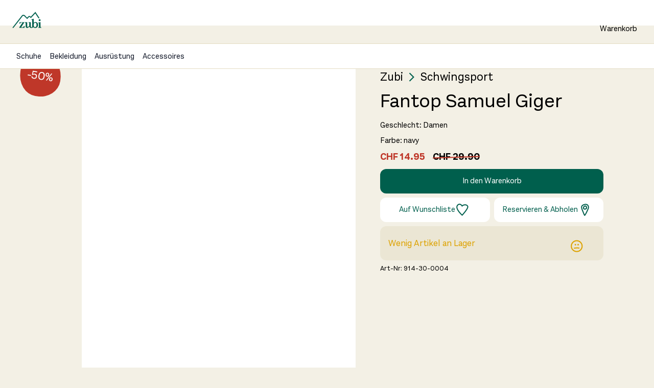

--- FILE ---
content_type: text/html; charset=utf-8
request_url: https://zubi.swiss/product/fantop-samuel-giger_123506
body_size: 64620
content:
<!DOCTYPE html><html lang="de" id="top"><head><meta charSet="utf-8" data-next-head=""/><meta name="description" content="Zubi ist ein Schuh- &amp; Outdoorgeschäft für die ganze Familie. Entdecke bei uns Schuhe, Bekleidung und Ausrüstung für Freizeit, Sport und Abenteuer draussen in der Natur." data-next-head=""/><meta name="twitter:card" content="summary_large_image" data-next-head=""/><meta name="twitter:creator" content="@zubi.swiss" data-next-head=""/><meta property="og:description" content="Zubi ist ein Schuh- &amp; Outdoorgeschäft für die ganze Familie. Entdecke bei uns Schuhe, Bekleidung und Ausrüstung für Freizeit, Sport und Abenteuer draussen in der Natur." data-next-head=""/><meta property="og:type" content="website" data-next-head=""/><meta property="og:image:width" content="800" data-next-head=""/><meta property="og:image:height" content="532" data-next-head=""/><meta property="og:site_name" content="Zubi - Schuhe, Bekleidung und Ausrüstung für Draussen" data-next-head=""/><meta name="application-name" content="zubi.swiss" data-next-head=""/><link rel="manifest" href="/manifest.json" data-next-head=""/><meta name="viewport" content="width=device-width, height=device-height, initial-scale=1, minimum-scale=1, maximum-scale=1" data-next-head=""/><meta name="theme-color" content="#005f4d" data-next-head=""/><meta name="facebook-domain-verification" content="5z97apguwwchzupsx74arc9av601gb" data-next-head=""/><meta name="p:domain_verify" content="d01cafcb2d85ee23e8aa3ff5c69a66db" data-next-head=""/><link rel="apple-touch-icon" href="/icons/icon-192x192.png" data-next-head=""/><script type="application/ld+json" data-next-head="">{"@context":"https://schema.org","@type":"Organization","logo":"/icons/icon-192x192.png","url":"https://zubi.swiss"}</script><script type="application/ld+json" data-next-head="">{"@context":"https://schema.org","@type":"Organization","url":"https://zubi.swiss","contactPoint":[{"telephone":"+41715445516","contactType":"Customer service","@type":"ContactPoint"}]}</script><script type="application/ld+json" data-next-head="">{"@context":"https://schema.org","@type":"Organization","name":"zubi.swiss","url":"https://zubi.swiss","sameAs":["https://twitter.com/zubischuhe","https://www.facebook.com/zubi.schuhe/","https://www.instagram.com/zubischuhe.ch/","https://www.linkedin.com/company/70953956"]}</script><title data-next-head="">Zubi Fantop Samuel Giger Schwingsport online kaufen</title><meta name="robots" content="index,follow" data-next-head=""/><meta property="og:title" content="Fantop Samuel Giger" data-next-head=""/><meta property="og:url" content="https://zubi.swiss/product/fantop-samuel-giger_123506" data-next-head=""/><meta property="og:image" content="https://cdn.zubi.to/turtle/123506/17aec7b0_4682_4de2_b3fc_b147be15d378-1_800w.jpg" data-next-head=""/><meta property="og:image" content="https://cdn.zubi.to/turtle/123506/8900c1db_e4a9_40b3_a251_ea0d0cab2dbe-2_800w.jpg" data-next-head=""/><meta property="og:image" content="https://cdn.zubi.to/turtle/123506/4b3f8677_9418_4338_aad3_484d75c33cb4-3_800w.jpg" data-next-head=""/><link rel="canonical" href="https://zubi.swiss/product/fantop-samuel-giger_123506" data-next-head=""/><script type="application/ld+json" data-next-head="">{"@context":"https://schema.org","@type":"Product","color":"navy","image":["https://cdn.zubi.to/turtle/123506/17aec7b0_4682_4de2_b3fc_b147be15d378-1_800w.jpg","https://cdn.zubi.to/turtle/123506/8900c1db_e4a9_40b3_a251_ea0d0cab2dbe-2_800w.jpg","https://cdn.zubi.to/turtle/123506/4b3f8677_9418_4338_aad3_484d75c33cb4-3_800w.jpg"],"brand":{"@type":"Brand","name":"Zubi"},"manufacturer":{"@type":"Organization","name":"Zubi"},"offers":[{"price":"14.95","priceCurrency":"CHF","url":"https://zubi.swiss/product/fantop-samuel-giger_123506","@type":"Offer","seller":{"@type":"Organization","name":"zubi.swiss"}}],"name":"Fantop Samuel Giger"}</script><link rel="preconnect" href="https://fonts.gstatic.com"/><link rel="icon" href="/favicon.ico"/><link rel="search" type="application/opensearchdescription+xml" title="Zubi" href="/zubisearchengine.xml"/><link rel="preload" href="/_next/static/css/1a6f6a6ddf4740d4.css" as="style"/><link rel="stylesheet" href="/_next/static/css/1a6f6a6ddf4740d4.css" data-n-g=""/><noscript data-n-css=""></noscript><script defer="" nomodule="" src="/_next/static/chunks/polyfills-42372ed130431b0a.js"></script><script src="https://zubi.app.baqend.com/v1/speedkit/install.js?d=production" async="" defer="" data-nscript="beforeInteractive"></script><script src="/_next/static/chunks/webpack-404aab5ca69ed75c.js" defer=""></script><script src="/_next/static/chunks/framework-610d15c6f450588c.js" defer=""></script><script src="/_next/static/chunks/main-53747707d4ce3dea.js" defer=""></script><script src="/_next/static/chunks/pages/_app-b30be0b48baac488.js" defer=""></script><script src="/_next/static/chunks/pages/product/%5Blink%5D-e48f79ee0eb868c5.js" defer=""></script><script src="/_next/static/L4nSQE41n3ep6H_QVh9JV/_buildManifest.js" defer=""></script><script src="/_next/static/L4nSQE41n3ep6H_QVh9JV/_ssgManifest.js" defer=""></script></head><body class="bg-white-200 text-black"><div id="__next"><style data-emotion="css-global 1hg8qzu">html{-webkit-font-smoothing:antialiased;-moz-osx-font-smoothing:grayscale;box-sizing:border-box;-webkit-text-size-adjust:100%;}*,*::before,*::after{box-sizing:inherit;}strong,b{font-weight:700;}body{margin:0;color:#121828;font-size:1.143rem;font-weight:400;line-height:1.25;font-family:"Aestetico","Arial";background-color:#f3f0e5;}@media print{body{background-color:#fff;}}body::backdrop{background-color:#f3f0e5;}*{box-sizing:border-box;margin:0;padding:0;}html{-webkit-font-smoothing:antialiased;-moz-osx-font-smoothing:grayscale;display:-webkit-box;display:-webkit-flex;display:-ms-flexbox;display:flex;-webkit-flex-direction:column;-ms-flex-direction:column;flex-direction:column;min-height:100%;width:100%;}body{display:-webkit-box;display:-webkit-flex;display:-ms-flexbox;display:flex;-webkit-flex:1 1 auto;-ms-flex:1 1 auto;flex:1 1 auto;-webkit-flex-direction:column;-ms-flex-direction:column;flex-direction:column;min-height:100%;width:100%;font-weight:400;}#__next{display:-webkit-box;display:-webkit-flex;display:-ms-flexbox;display:flex;-webkit-flex:1 1 auto;-ms-flex:1 1 auto;flex:1 1 auto;-webkit-flex-direction:column;-ms-flex-direction:column;flex-direction:column;height:100%;width:100%;}@font-face{font-family:'Larish Neue';font-style:normal;font-weight:600;src:url("/fonts/LarishNeue/LarishNeueSemibold-Regular.ttf") format("truetype");}@font-face{font-family:'Larish Neue';font-style:italic;font-weight:600;src:url("/fonts/LarishNeue/LarishNeueSemibold-Italic.ttf") format("truetype");}@font-face{font-family:'Aestetico';font-style:normal;font-weight:900;src:url("/fonts/Aestetico/Aestetico-Black.ttf") format("truetype");}@font-face{font-family:'Aestetico';font-style:italic;font-weight:900;src:url("/fonts/Aestetico/Aestetico-BlackIt.ttf") format("truetype");}@font-face{font-family:'Aestetico';font-style:normal;font-weight:800;src:url("/fonts/Aestetico/Aestetico-ExtraBold.ttf") format("truetype");}@font-face{font-family:'Aestetico';font-style:italic;font-weight:800;src:url("/fonts/Aestetico/Aestetico-ExtraBoldIt.ttf") format("truetype");}@font-face{font-family:'Aestetico';font-style:normal;font-weight:700;src:url("/fonts/Aestetico/Aestetico-Bold.ttf") format("truetype");}@font-face{font-family:'Aestetico';font-style:italic;font-weight:700;src:url("/fonts/Aestetico/Aestetico-BoldIt.ttf") format("truetype");}@font-face{font-family:'Aestetico';font-style:normal;font-weight:600;src:url("/fonts/Aestetico/Aestetico-SemiBold.ttf") format("truetype");}@font-face{font-family:'Aestetico';font-style:italic;font-weight:600;src:url("/fonts/Aestetico/Aestetico-SemiBoldIt.ttf") format("truetype");}@font-face{font-family:'Aestetico';font-style:normal;font-weight:500;src:url("/fonts/Aestetico/Aestetico-Medium.ttf") format("truetype");}@font-face{font-family:'Aestetico';font-style:italic;font-weight:500;src:url("/fonts/Aestetico/Aestetico-MediumIt.ttf") format("truetype");}@font-face{font-family:'Aestetico';font-style:normal;fontWeight:400;src:url("/fonts/Aestetico/Aestetico-Regular.ttf") format("truetype");}@font-face{font-family:'Aestetico';font-style:italic;font-weight:400;src:url("/fonts/Aestetico/Aestetico-RegularIt.ttf") format("truetype");}@font-face{font-family:'Aestetico';font-style:normal;font-weight:300;src:url("/fonts/Aestetico/Aestetico-Light.ttf") format("truetype");}@font-face{font-family:'Aestetico';font-style:italic;font-weight:300;src:url("/fonts/Aestetico/Aestetico-LightIt.ttf") format("truetype");}@font-face{font-family:'Aestetico';font-style:normal;font-weight:200;src:url("/fonts/Aestetico/Aestetico-ExtraLight.ttf") format("truetype");}@font-face{font-family:'Aestetico';font-style:italic;font-weight:200;src:url("/fonts/Aestetico/Aestetico-ExtraLightIt.ttf") format("truetype");}@font-face{font-family:'Aestetico';font-style:normal;font-weight:100;src:url("/fonts/Aestetico/Aestetico-Thin.ttf") format("truetype");}@font-face{font-family:'Aestetico';font-style:italic;font-weight:100;src:url("/fonts/Aestetico/Aestetico-ThinIt.ttf") format("truetype");}</style><style data-emotion="css 1mpknoy">@media print{.css-1mpknoy{position:absolute!important;}}.css-1mpknoy .MuiPaper-root{background:#f3f0e5;}</style><style data-emotion="css 1mpknoy">@media print{.css-1mpknoy{position:absolute!important;}}.css-1mpknoy .MuiPaper-root{background:#f3f0e5;}</style><noscript><iframe src="https://www.googletagmanager.com/ns.html?id=GTM-T2QX8TD" height="0" width="0" style="display:none;visibility:hidden"></iframe></noscript><header></header><style data-emotion="css ey8i2g">.css-ey8i2g{position:-webkit-sticky;position:sticky;top:0;left:0;right:0;z-index:101;margin-bottom:-6px;overflow:hidden;}</style><div class="MuiBox-root css-ey8i2g"><style data-emotion="css alujuk">.css-alujuk{position:relative;height:6px;overflow:hidden;}</style><div class="MuiBox-root css-alujuk" id="loading-wrapper"><!--$--><style>
#nprogress {
  pointer-events: none;
}

#nprogress .bar {
  background: #dda200;

  position: fixed;
  z-index: 99999;
  top: 0;
  left: 0;

  width: 100%;
  height: 4px;
}

/* Fancy blur effect */
#nprogress .peg {
  display: block;
  position: absolute;
  right: 0px;
  width: 100px;
  height: 100%;
  box-shadow: 0 0 10px #dda200, 0 0 5px #dda200;
  opacity: 1.0;

  -webkit-transform: rotate(3deg) translate(0px, -4px);
      -ms-transform: rotate(3deg) translate(0px, -4px);
          transform: rotate(3deg) translate(0px, -4px);
}

/* Remove these to get rid of the spinner */
#nprogress .spinner {
  display: block;
  position: fixed;
  z-index: 1031;
  top: 15px;
  bottom: auto;
  right: 15px;
  left: auto;
}

#nprogress .spinner-icon {
  width: 18px;
  height: 18px;
  box-sizing: border-box;

  border: solid 2px transparent;
  border-top-color: #dda200;
  border-left-color: #dda200;
  border-radius: 50%;

  -webkit-animation: nprogress-spinner 400ms linear infinite;
          animation: nprogress-spinner 400ms linear infinite;
}

.nprogress-custom-parent {
  overflow: hidden;
  position: relative;
}

.nprogress-custom-parent #nprogress .spinner,
.nprogress-custom-parent #nprogress .bar {
  position: absolute;
}

@-webkit-keyframes nprogress-spinner {
  0%   { -webkit-transform: rotate(0deg); }
  100% { -webkit-transform: rotate(360deg); }
}
@keyframes nprogress-spinner {
  0%   { transform: rotate(0deg); }
  100% { transform: rotate(360deg); }
}
</style><!--/$--></div></div><div><style data-emotion="css abqyn">.css-abqyn{height:0;overflow:hidden;-webkit-transition:height 300ms cubic-bezier(0.4, 0, 0.2, 1) 0ms;transition:height 300ms cubic-bezier(0.4, 0, 0.2, 1) 0ms;visibility:hidden;}</style><div class="MuiCollapse-root MuiCollapse-vertical MuiCollapse-hidden css-abqyn" style="min-height:0px"><style data-emotion="css 15830to">.css-15830to{display:-webkit-box;display:-webkit-flex;display:-ms-flexbox;display:flex;width:100%;}</style><div class="MuiCollapse-wrapper MuiCollapse-vertical css-15830to"><style data-emotion="css 9vd5ud">.css-9vd5ud{width:100%;}</style><div class="MuiCollapse-wrapperInner MuiCollapse-vertical css-9vd5ud"><div style="min-height:36px;background-color:#bf3729"><style data-emotion="css gv3mdr">.css-gv3mdr{width:100%;margin-left:auto;box-sizing:border-box;margin-right:auto;padding-left:16px;padding-right:16px;}@media (min-width:600px){.css-gv3mdr{padding-left:24px;padding-right:24px;}}@media (min-width:1600px){.css-gv3mdr{max-width:1600px;}}@media (min-width:0px){.css-gv3mdr{padding:0.5rem;}}@media (min-width:900px){.css-gv3mdr{padding:0px;}}</style><div class="MuiContainer-root MuiContainer-maxWidthMax special-zubi-container css-gv3mdr"><style data-emotion="css s8egy6">.css-s8egy6{box-sizing:border-box;display:-webkit-box;display:-webkit-flex;display:-ms-flexbox;display:flex;-webkit-box-flex-wrap:nowrap;-webkit-flex-wrap:nowrap;-ms-flex-wrap:nowrap;flex-wrap:nowrap;width:100%;-webkit-flex-direction:row;-ms-flex-direction:row;flex-direction:row;-webkit-box-pack:justify;-webkit-justify-content:space-between;justify-content:space-between;}</style><div class="MuiGrid-root MuiGrid-container MuiGrid-wrap-xs-nowrap css-s8egy6"><style data-emotion="css gr1ifk">.css-gr1ifk{display:-webkit-box;display:-webkit-flex;display:-ms-flexbox;display:flex;}@media (min-width:0px){.css-gr1ifk{margin:0 1rem;}}@media (min-width:900px){.css-gr1ifk{margin:0 auto;}}</style><div class="MuiBox-root css-gr1ifk" style="color:#ffffff;font-size:1rem"><style data-emotion="css 4dnikw">.css-4dnikw{margin:0;font-size:1rem;line-height:1.25;margin:auto 0;}@media (max-width:899.95px){.css-4dnikw{font-size:1.125rem;line-height:1.25;}}</style><span class="MuiTypography-root MuiTypography-pMedium css-4dnikw"> </span><style data-emotion="css 1bznv58">.css-1bznv58{margin:auto 0 auto 5px;}</style><div class="MuiBox-root css-1bznv58"><style data-emotion="css hs97it">.css-hs97it{-webkit-text-decoration:underline;text-decoration:underline;text-decoration-color:var(--Link-underlineColor);--Link-underlineColor:rgba(0, 95, 77, 0.4);}.css-hs97it:hover{text-decoration-color:inherit;}</style><style data-emotion="css cgwxbs">.css-cgwxbs{margin:0;font:inherit;line-height:inherit;letter-spacing:inherit;color:#005f4d;-webkit-text-decoration:underline;text-decoration:underline;text-decoration-color:var(--Link-underlineColor);--Link-underlineColor:rgba(0, 95, 77, 0.4);}.css-cgwxbs:hover{text-decoration-color:inherit;}</style><a class="MuiTypography-root MuiTypography-inherit MuiLink-root MuiLink-underlineAlways css-cgwxbs" style="color:#ffffff;text-decoration-color:#ffffff" href="/sale"></a></div></div><style data-emotion="css 1t24b7i">.css-1t24b7i{font-weight:400;font-family:"Aestetico","Arial";font-size:0.875rem;line-height:1.75;text-transform:uppercase;min-width:64px;padding:6px 16px;border:0;border-radius:4px;-webkit-transition:background-color 250ms cubic-bezier(0.4, 0, 0.2, 1) 0ms,box-shadow 250ms cubic-bezier(0.4, 0, 0.2, 1) 0ms,border-color 250ms cubic-bezier(0.4, 0, 0.2, 1) 0ms,color 250ms cubic-bezier(0.4, 0, 0.2, 1) 0ms;transition:background-color 250ms cubic-bezier(0.4, 0, 0.2, 1) 0ms,box-shadow 250ms cubic-bezier(0.4, 0, 0.2, 1) 0ms,border-color 250ms cubic-bezier(0.4, 0, 0.2, 1) 0ms,color 250ms cubic-bezier(0.4, 0, 0.2, 1) 0ms;padding:6px 8px;color:var(--variant-textColor);background-color:var(--variant-textBg);--variant-textColor:#005f4d;--variant-outlinedColor:#005f4d;--variant-outlinedBorder:rgba(0, 95, 77, 0.5);--variant-containedColor:#fff;--variant-containedBg:#005f4d;padding:4px 5px;font-size:0.8125rem;box-shadow:none;text-transform:none;border-radius:12px;padding:6px 16px;padding:7px 12px;color:#121828;background:none;padding:4px 16px;}.css-1t24b7i:hover{-webkit-text-decoration:none;text-decoration:none;}.css-1t24b7i.Mui-disabled{color:rgba(55, 65, 81, 0.26);}@media (hover: hover){.css-1t24b7i:hover{--variant-containedBg:#004034;--variant-textBg:rgba(0, 95, 77, 0.04);--variant-outlinedBorder:#005f4d;--variant-outlinedBg:rgba(0, 95, 77, 0.04);}}.css-1t24b7i:hover{box-shadow:none;}.css-1t24b7i.Mui-focusVisible{box-shadow:none;}.css-1t24b7i:active{box-shadow:none;}.css-1t24b7i.Mui-disabled{box-shadow:none;}</style><style data-emotion="css r75q09">.css-r75q09{display:-webkit-inline-box;display:-webkit-inline-flex;display:-ms-inline-flexbox;display:inline-flex;-webkit-align-items:center;-webkit-box-align:center;-ms-flex-align:center;align-items:center;-webkit-box-pack:center;-ms-flex-pack:center;-webkit-justify-content:center;justify-content:center;position:relative;box-sizing:border-box;-webkit-tap-highlight-color:transparent;background-color:transparent;outline:0;border:0;margin:0;border-radius:0;padding:0;cursor:pointer;-webkit-user-select:none;-moz-user-select:none;-ms-user-select:none;user-select:none;vertical-align:middle;-moz-appearance:none;-webkit-appearance:none;-webkit-text-decoration:none;text-decoration:none;color:inherit;font-weight:400;font-family:"Aestetico","Arial";font-size:0.875rem;line-height:1.75;text-transform:uppercase;min-width:64px;padding:6px 16px;border:0;border-radius:4px;-webkit-transition:background-color 250ms cubic-bezier(0.4, 0, 0.2, 1) 0ms,box-shadow 250ms cubic-bezier(0.4, 0, 0.2, 1) 0ms,border-color 250ms cubic-bezier(0.4, 0, 0.2, 1) 0ms,color 250ms cubic-bezier(0.4, 0, 0.2, 1) 0ms;transition:background-color 250ms cubic-bezier(0.4, 0, 0.2, 1) 0ms,box-shadow 250ms cubic-bezier(0.4, 0, 0.2, 1) 0ms,border-color 250ms cubic-bezier(0.4, 0, 0.2, 1) 0ms,color 250ms cubic-bezier(0.4, 0, 0.2, 1) 0ms;padding:6px 8px;color:var(--variant-textColor);background-color:var(--variant-textBg);--variant-textColor:#005f4d;--variant-outlinedColor:#005f4d;--variant-outlinedBorder:rgba(0, 95, 77, 0.5);--variant-containedColor:#fff;--variant-containedBg:#005f4d;padding:4px 5px;font-size:0.8125rem;box-shadow:none;text-transform:none;border-radius:12px;padding:6px 16px;padding:7px 12px;color:#121828;background:none;padding:4px 16px;}.css-r75q09::-moz-focus-inner{border-style:none;}.css-r75q09.Mui-disabled{pointer-events:none;cursor:default;}@media print{.css-r75q09{-webkit-print-color-adjust:exact;color-adjust:exact;}}.css-r75q09:hover{-webkit-text-decoration:none;text-decoration:none;}.css-r75q09.Mui-disabled{color:rgba(55, 65, 81, 0.26);}@media (hover: hover){.css-r75q09:hover{--variant-containedBg:#004034;--variant-textBg:rgba(0, 95, 77, 0.04);--variant-outlinedBorder:#005f4d;--variant-outlinedBg:rgba(0, 95, 77, 0.04);}}.css-r75q09:hover{box-shadow:none;}.css-r75q09.Mui-focusVisible{box-shadow:none;}.css-r75q09:active{box-shadow:none;}.css-r75q09.Mui-disabled{box-shadow:none;}</style><button class="MuiButtonBase-root MuiButton-root MuiButton-text MuiButton-textPrimary MuiButton-sizeSmall MuiButton-textSizeSmall MuiButton-colorPrimary MuiButton-disableElevation MuiButton-root MuiButton-text MuiButton-textPrimary MuiButton-sizeSmall MuiButton-textSizeSmall MuiButton-colorPrimary MuiButton-disableElevation css-r75q09" tabindex="0" type="button" style="color:#ffffff;font-size:1rem">Ausblenden<style data-emotion="css 5yqlck">.css-5yqlck{display:inherit;margin-right:-4px;margin-left:8px;margin-right:-2px;}.css-5yqlck>*:nth-of-type(1){font-size:18px;}</style><span class="MuiButton-icon MuiButton-endIcon MuiButton-iconSizeSmall css-5yqlck"><svg id="Icon__Close_svg__Ebene_1" data-name="Ebene 1" xmlns="http://www.w3.org/2000/svg" viewBox="0 0 24 24" width="24px" height="24px" color="#ffffff" fill="#ffffff"><defs><style>.Icon__Close_svg__cls-1{fill:none;stroke:#12120d;stroke-linejoin:round;stroke-width:2px}</style></defs><path class="Icon__Close_svg__cls-1" d="M1.53,1.54l18.84,21" style="stroke:#ffffff;fill:#ffffff"></path><path class="Icon__Close_svg__cls-1" d="M2.54,21.81C9,16.91,16.59,8.07,22.07,2.18" style="stroke:#ffffff;fill:#ffffff"></path></svg></span></button></div></div></div></div></div></div></div><style data-emotion="css 156vf0">.css-156vf0{width:100%;margin-left:auto;box-sizing:border-box;margin-right:auto;padding-left:16px;padding-right:16px;background-color:#FFFFFF;margin:0 auto;padding-bottom:0;padding-top:12px;position:-webkit-sticky;position:sticky;top:0;z-index:10;height:50px;}@media (min-width:600px){.css-156vf0{padding-left:24px;padding-right:24px;}}@media (min-width:1600px){.css-156vf0{max-width:1600px;}}</style><div class="MuiContainer-root MuiContainer-maxWidthMax header1 css-156vf0"><style data-emotion="css 1ipv5jk">.css-1ipv5jk{box-sizing:border-box;display:-webkit-box;display:-webkit-flex;display:-ms-flexbox;display:flex;-webkit-box-flex-wrap:wrap;-webkit-flex-wrap:wrap;-ms-flex-wrap:wrap;flex-wrap:wrap;width:100%;-webkit-flex-direction:row;-ms-flex-direction:row;flex-direction:row;margin-top:calc(-1 * 16px);width:calc(100% + 16px);margin-left:calc(-1 * 16px);-webkit-box-pack:justify;-webkit-justify-content:space-between;justify-content:space-between;-webkit-align-items:center;-webkit-box-align:center;-ms-flex-align:center;align-items:center;}.css-1ipv5jk>.MuiGrid-item{padding-top:16px;}.css-1ipv5jk>.MuiGrid-item{padding-left:16px;}</style><div class="MuiGrid-root MuiGrid-container MuiGrid-spacing-xs-2 css-1ipv5jk"><style data-emotion="css 1wxaqej">.css-1wxaqej{box-sizing:border-box;margin:0;-webkit-flex-direction:row;-ms-flex-direction:row;flex-direction:row;}</style><div class="MuiGrid-root MuiGrid-item css-1wxaqej"><a href="/"><svg id="Company__Logo_svg__Ebene_1" xmlns="http://www.w3.org/2000/svg" x="0px" y="0px" viewBox="0 0 122.66 68.03" xml:space="preserve" width="57px" height="38px" style="stroke-width:0"><style type="text/css">.Company__Logo_svg__st0{fill:#005F4D}</style><g><g><g><path class="Company__Logo_svg__st0" d="M97.6,42.96c-3.15,0-6,1.9-7.2,3.3V28.91c0,0-4,1.5-9.8,2.85v1.6h0.9c0.6,0,2.5,1.6,2.5,2.4v28.75 c-1.16,0.54-1.93,0.59-2.37,0.59c-1.48,0-2.51-0.73-3.27-2.2c-0.15-0.28-0.22-0.76-0.22-1.1v-18.3h-9.55v1.75h1 c0.65,0,2.1,2.1,2.1,2.8v11.2c-1.55,2.1-4.65,4.4-6.2,4.4c-1.85,0-2.8-1.6-2.8-3.45v-16.7h-9.8v1.75h0.9 c0.65,0,2.45,2.1,2.45,2.8v12.9c0,3.35,2.65,7.05,6.35,7.05c2.9,0,6.95-2.7,9.5-5.6c0,0,1.73,5.15,6.38,5.57 c1.89,0.17,5.64,0.17,10.71-3.27c1.27,1.51,4.24,3.24,7.58,3.24c6.15,0,11.8-4.65,11.8-12.95 C108.55,47.11,103.3,42.96,97.6,42.96z M101.96,58.5c-0.25,3.55-2.9,6.2-5.7,6.2c-3.15,0-5.35-1.85-5.65-5.5 c-0.15-2-0.15-4.75-0.1-6.8c0.1-3.9,2.95-6.4,6.1-6.4c3.05,0,5.1,2.2,5.35,5.65C102.11,53.81,102.11,56.25,101.96,58.5z" style="stroke:#005f4d"></path><path class="Company__Logo_svg__st0" d="M43.87,65.15h-6.54l14.2-21.65h-20.7l-0.3,7.05h1.55c0-0.95,3.8-5.1,4.7-5.1h6.3l-13.5,20v2h21.94l0.75-8.3 h-1.55C50.67,60.05,45.47,65.15,43.87,65.15z" style="stroke:#005f4d"></path></g><path class="Company__Logo_svg__st0" d="M121.51,65.65c-0.6,0-2.4-1.95-2.4-2.8v-20c0,0-4.55,1.72-9.75,2.87v1.6h0.8c0.35,0,1.16,0.58,1.76,1.21 c0.42,0.44,0.74,0.91,0.74,1.24v13.08c0,0.9-1.9,2.8-2.55,2.8h-0.9v1.8h13.45v-1.8H121.51z" style="stroke:#005f4d"></path><path class="Company__Logo_svg__st0" d="M116.06,31.12L116.06,31.12c-0.26-0.05-0.53-0.08-0.8-0.08c-1.25,0-2.36,0.56-3.1,1.42 c-0.59,0.69-0.94,1.57-0.94,2.52c0,2.15,1.8,3.94,4.04,3.94c2.25,0,4.04-1.8,4.04-3.94C119.3,33.1,117.91,31.49,116.06,31.12z" style="stroke:#005f4d"></path></g></g><path class="Company__Logo_svg__st0" d="M114.71,26.25c0,0-3.62,0.99-4.13,1.21L96.84,6.63L78.68,25.99l-5.19-4.03c-0.91-0.7-2.2-0.62-3.01,0.19 c-2.34,2.33-7.99,8.18-7.99,8.18L50.26,17.77c-0.9-0.92-2.15-1.41-3.44-1.34c-1.29,0.07-2.48,0.69-3.27,1.71L5.1,67.47H0 l40.37-51.79c1.51-1.93,3.77-3.12,6.22-3.25c2.45-0.13,4.83,0.8,6.54,2.55l9.31,9.56c1.48-1.51,3.52-3.55,5.2-5.22 c2.24-2.23,5.82-2.45,8.31-0.52l2.21,1.71L97.39,0L114.71,26.25z" style="stroke:#005f4d"></path></svg></a></div><style data-emotion="css 1sbdeuz">.css-1sbdeuz{box-sizing:border-box;display:-webkit-box;display:-webkit-flex;display:-ms-flexbox;display:flex;-webkit-box-flex-wrap:wrap;-webkit-flex-wrap:wrap;-ms-flex-wrap:wrap;flex-wrap:wrap;width:100%;margin:0;-webkit-flex-direction:row;-ms-flex-direction:row;flex-direction:row;margin-top:calc(-1 * 16px);width:calc(100% + 16px);margin-left:calc(-1 * 16px);-webkit-flex-basis:auto;-ms-flex-preferred-size:auto;flex-basis:auto;-webkit-box-flex:0;-webkit-flex-grow:0;-ms-flex-positive:0;flex-grow:0;-webkit-flex-shrink:0;-ms-flex-negative:0;flex-shrink:0;max-width:none;width:auto;-webkit-box-pack:end;-ms-flex-pack:end;-webkit-justify-content:flex-end;justify-content:flex-end;margin-top:0px;}.css-1sbdeuz>.MuiGrid-item{padding-top:16px;}.css-1sbdeuz>.MuiGrid-item{padding-left:16px;}@media (min-width:600px){.css-1sbdeuz{-webkit-flex-basis:auto;-ms-flex-preferred-size:auto;flex-basis:auto;-webkit-box-flex:0;-webkit-flex-grow:0;-ms-flex-positive:0;flex-grow:0;-webkit-flex-shrink:0;-ms-flex-negative:0;flex-shrink:0;max-width:none;width:auto;}}@media (min-width:900px){.css-1sbdeuz{-webkit-flex-basis:auto;-ms-flex-preferred-size:auto;flex-basis:auto;-webkit-box-flex:0;-webkit-flex-grow:0;-ms-flex-positive:0;flex-grow:0;-webkit-flex-shrink:0;-ms-flex-negative:0;flex-shrink:0;max-width:none;width:auto;}}@media (min-width:1200px){.css-1sbdeuz{-webkit-flex-basis:auto;-ms-flex-preferred-size:auto;flex-basis:auto;-webkit-box-flex:0;-webkit-flex-grow:0;-ms-flex-positive:0;flex-grow:0;-webkit-flex-shrink:0;-ms-flex-negative:0;flex-shrink:0;max-width:none;width:auto;}}@media (min-width:1600px){.css-1sbdeuz{-webkit-flex-basis:auto;-ms-flex-preferred-size:auto;flex-basis:auto;-webkit-box-flex:0;-webkit-flex-grow:0;-ms-flex-positive:0;flex-grow:0;-webkit-flex-shrink:0;-ms-flex-negative:0;flex-shrink:0;max-width:none;width:auto;}}@media (min-width:1920px){.css-1sbdeuz{-webkit-flex-basis:auto;-ms-flex-preferred-size:auto;flex-basis:auto;-webkit-box-flex:0;-webkit-flex-grow:0;-ms-flex-positive:0;flex-grow:0;-webkit-flex-shrink:0;-ms-flex-negative:0;flex-shrink:0;max-width:none;width:auto;}}</style><div class="MuiGrid-root MuiGrid-container MuiGrid-item MuiGrid-spacing-xs-2 MuiGrid-grid-xs-auto css-1sbdeuz"><style data-emotion="css 1y5il5i">.css-1y5il5i{font-weight:400;font-family:"Aestetico","Arial";font-size:0.875rem;line-height:1.75;text-transform:uppercase;min-width:64px;padding:6px 16px;border:0;border-radius:4px;-webkit-transition:background-color 250ms cubic-bezier(0.4, 0, 0.2, 1) 0ms,box-shadow 250ms cubic-bezier(0.4, 0, 0.2, 1) 0ms,border-color 250ms cubic-bezier(0.4, 0, 0.2, 1) 0ms,color 250ms cubic-bezier(0.4, 0, 0.2, 1) 0ms;transition:background-color 250ms cubic-bezier(0.4, 0, 0.2, 1) 0ms,box-shadow 250ms cubic-bezier(0.4, 0, 0.2, 1) 0ms,border-color 250ms cubic-bezier(0.4, 0, 0.2, 1) 0ms,color 250ms cubic-bezier(0.4, 0, 0.2, 1) 0ms;--variant-textColor:#005f4d;--variant-outlinedColor:#005f4d;--variant-outlinedBorder:rgba(0, 95, 77, 0.5);--variant-containedColor:#fff;--variant-containedBg:#005f4d;box-shadow:none;text-transform:none;border-radius:12px;padding:6px 16px;-webkit-flex-direction:column;-ms-flex-direction:column;flex-direction:column;min-width:45px;padding-left:12px;padding-right:12px;}.css-1y5il5i:hover{-webkit-text-decoration:none;text-decoration:none;}.css-1y5il5i.Mui-disabled{color:rgba(55, 65, 81, 0.26);}@media (hover: hover){.css-1y5il5i:hover{--variant-containedBg:#004034;--variant-textBg:rgba(0, 95, 77, 0.04);--variant-outlinedBorder:#005f4d;--variant-outlinedBg:rgba(0, 95, 77, 0.04);}}.css-1y5il5i:hover{box-shadow:none;}.css-1y5il5i.Mui-focusVisible{box-shadow:none;}.css-1y5il5i:active{box-shadow:none;}.css-1y5il5i.Mui-disabled{box-shadow:none;}.css-1y5il5i .MuiBox-root{line-height:1;margin-top:6px;}.css-1y5il5i .MuiButton-startIcon{margin-left:0;margin-right:0;}.css-1y5il5i .MuiButton-startIcon svg{margin:0!important;}</style><style data-emotion="css kb86t">.css-kb86t{display:-webkit-inline-box;display:-webkit-inline-flex;display:-ms-inline-flexbox;display:inline-flex;-webkit-align-items:center;-webkit-box-align:center;-ms-flex-align:center;align-items:center;-webkit-box-pack:center;-ms-flex-pack:center;-webkit-justify-content:center;justify-content:center;position:relative;box-sizing:border-box;-webkit-tap-highlight-color:transparent;background-color:transparent;outline:0;border:0;margin:0;border-radius:0;padding:0;cursor:pointer;-webkit-user-select:none;-moz-user-select:none;-ms-user-select:none;user-select:none;vertical-align:middle;-moz-appearance:none;-webkit-appearance:none;-webkit-text-decoration:none;text-decoration:none;color:inherit;font-weight:400;font-family:"Aestetico","Arial";font-size:0.875rem;line-height:1.75;text-transform:uppercase;min-width:64px;padding:6px 16px;border:0;border-radius:4px;-webkit-transition:background-color 250ms cubic-bezier(0.4, 0, 0.2, 1) 0ms,box-shadow 250ms cubic-bezier(0.4, 0, 0.2, 1) 0ms,border-color 250ms cubic-bezier(0.4, 0, 0.2, 1) 0ms,color 250ms cubic-bezier(0.4, 0, 0.2, 1) 0ms;transition:background-color 250ms cubic-bezier(0.4, 0, 0.2, 1) 0ms,box-shadow 250ms cubic-bezier(0.4, 0, 0.2, 1) 0ms,border-color 250ms cubic-bezier(0.4, 0, 0.2, 1) 0ms,color 250ms cubic-bezier(0.4, 0, 0.2, 1) 0ms;--variant-textColor:#005f4d;--variant-outlinedColor:#005f4d;--variant-outlinedBorder:rgba(0, 95, 77, 0.5);--variant-containedColor:#fff;--variant-containedBg:#005f4d;box-shadow:none;text-transform:none;border-radius:12px;padding:6px 16px;-webkit-flex-direction:column;-ms-flex-direction:column;flex-direction:column;min-width:45px;padding-left:12px;padding-right:12px;}.css-kb86t::-moz-focus-inner{border-style:none;}.css-kb86t.Mui-disabled{pointer-events:none;cursor:default;}@media print{.css-kb86t{-webkit-print-color-adjust:exact;color-adjust:exact;}}.css-kb86t:hover{-webkit-text-decoration:none;text-decoration:none;}.css-kb86t.Mui-disabled{color:rgba(55, 65, 81, 0.26);}@media (hover: hover){.css-kb86t:hover{--variant-containedBg:#004034;--variant-textBg:rgba(0, 95, 77, 0.04);--variant-outlinedBorder:#005f4d;--variant-outlinedBg:rgba(0, 95, 77, 0.04);}}.css-kb86t:hover{box-shadow:none;}.css-kb86t.Mui-focusVisible{box-shadow:none;}.css-kb86t:active{box-shadow:none;}.css-kb86t.Mui-disabled{box-shadow:none;}.css-kb86t .MuiBox-root{line-height:1;margin-top:6px;}.css-kb86t .MuiButton-startIcon{margin-left:0;margin-right:0;}.css-kb86t .MuiButton-startIcon svg{margin:0!important;}</style><a class="MuiButtonBase-root MuiButton-root MuiButton-text-icon-vertical MuiButton-text-icon-verticalPrimary MuiButton-sizeSmall MuiButton-text-icon-verticalSizeSmall MuiButton-colorPrimary MuiButton-disableElevation MuiButton-root MuiButton-text-icon-vertical MuiButton-text-icon-verticalPrimary MuiButton-sizeSmall MuiButton-text-icon-verticalSizeSmall MuiButton-colorPrimary MuiButton-disableElevation css-kb86t" tabindex="0" href="/wishlist"><style data-emotion="css 1ur507a">.css-1ur507a{display:inherit;margin-right:8px;margin-left:-4px;margin-left:-2px;}.css-1ur507a>*:nth-of-type(1){font-size:18px;}</style><span class="MuiButton-icon MuiButton-startIcon MuiButton-iconSizeSmall css-1ur507a"><div class="" style="width:25px;height:25px"><canvas style="vertical-align:top;width:0;height:0"></canvas></div></span></a><style data-emotion="css 68zbsl">.css-68zbsl{width:auto;}</style><div class="MuiBox-root css-68zbsl"><style data-emotion="css 1baaksy">.css-1baaksy{font-weight:400;font-family:"Aestetico","Arial";font-size:0.875rem;line-height:1.75;text-transform:uppercase;min-width:64px;padding:6px 16px;border:0;border-radius:4px;-webkit-transition:background-color 250ms cubic-bezier(0.4, 0, 0.2, 1) 0ms,box-shadow 250ms cubic-bezier(0.4, 0, 0.2, 1) 0ms,border-color 250ms cubic-bezier(0.4, 0, 0.2, 1) 0ms,color 250ms cubic-bezier(0.4, 0, 0.2, 1) 0ms;transition:background-color 250ms cubic-bezier(0.4, 0, 0.2, 1) 0ms,box-shadow 250ms cubic-bezier(0.4, 0, 0.2, 1) 0ms,border-color 250ms cubic-bezier(0.4, 0, 0.2, 1) 0ms,color 250ms cubic-bezier(0.4, 0, 0.2, 1) 0ms;--variant-textColor:#005f4d;--variant-outlinedColor:#005f4d;--variant-outlinedBorder:rgba(0, 95, 77, 0.5);--variant-containedColor:#fff;--variant-containedBg:#005f4d;box-shadow:none;text-transform:none;border-radius:12px;padding:6px 16px;-webkit-flex-direction:column;-ms-flex-direction:column;flex-direction:column;font-size:1rem;border-radius:12px;max-width:unset;}.css-1baaksy:hover{-webkit-text-decoration:none;text-decoration:none;}.css-1baaksy.Mui-disabled{color:rgba(55, 65, 81, 0.26);}@media (hover: hover){.css-1baaksy:hover{--variant-containedBg:#004034;--variant-textBg:rgba(0, 95, 77, 0.04);--variant-outlinedBorder:#005f4d;--variant-outlinedBg:rgba(0, 95, 77, 0.04);}}.css-1baaksy:hover{box-shadow:none;}.css-1baaksy.Mui-focusVisible{box-shadow:none;}.css-1baaksy:active{box-shadow:none;}.css-1baaksy.Mui-disabled{box-shadow:none;}.css-1baaksy .MuiBox-root{line-height:1;margin-top:6px;}.css-1baaksy .MuiButton-startIcon{margin-left:0;margin-right:0;}.css-1baaksy .MuiButton-startIcon svg{margin:0!important;}@media (max-width: 1400px){.css-1baaksy{max-width:92px;}}</style><style data-emotion="css dmj5aa">.css-dmj5aa{display:-webkit-inline-box;display:-webkit-inline-flex;display:-ms-inline-flexbox;display:inline-flex;-webkit-align-items:center;-webkit-box-align:center;-ms-flex-align:center;align-items:center;-webkit-box-pack:center;-ms-flex-pack:center;-webkit-justify-content:center;justify-content:center;position:relative;box-sizing:border-box;-webkit-tap-highlight-color:transparent;background-color:transparent;outline:0;border:0;margin:0;border-radius:0;padding:0;cursor:pointer;-webkit-user-select:none;-moz-user-select:none;-ms-user-select:none;user-select:none;vertical-align:middle;-moz-appearance:none;-webkit-appearance:none;-webkit-text-decoration:none;text-decoration:none;color:inherit;font-weight:400;font-family:"Aestetico","Arial";font-size:0.875rem;line-height:1.75;text-transform:uppercase;min-width:64px;padding:6px 16px;border:0;border-radius:4px;-webkit-transition:background-color 250ms cubic-bezier(0.4, 0, 0.2, 1) 0ms,box-shadow 250ms cubic-bezier(0.4, 0, 0.2, 1) 0ms,border-color 250ms cubic-bezier(0.4, 0, 0.2, 1) 0ms,color 250ms cubic-bezier(0.4, 0, 0.2, 1) 0ms;transition:background-color 250ms cubic-bezier(0.4, 0, 0.2, 1) 0ms,box-shadow 250ms cubic-bezier(0.4, 0, 0.2, 1) 0ms,border-color 250ms cubic-bezier(0.4, 0, 0.2, 1) 0ms,color 250ms cubic-bezier(0.4, 0, 0.2, 1) 0ms;--variant-textColor:#005f4d;--variant-outlinedColor:#005f4d;--variant-outlinedBorder:rgba(0, 95, 77, 0.5);--variant-containedColor:#fff;--variant-containedBg:#005f4d;box-shadow:none;text-transform:none;border-radius:12px;padding:6px 16px;-webkit-flex-direction:column;-ms-flex-direction:column;flex-direction:column;font-size:1rem;border-radius:12px;max-width:unset;}.css-dmj5aa::-moz-focus-inner{border-style:none;}.css-dmj5aa.Mui-disabled{pointer-events:none;cursor:default;}@media print{.css-dmj5aa{-webkit-print-color-adjust:exact;color-adjust:exact;}}.css-dmj5aa:hover{-webkit-text-decoration:none;text-decoration:none;}.css-dmj5aa.Mui-disabled{color:rgba(55, 65, 81, 0.26);}@media (hover: hover){.css-dmj5aa:hover{--variant-containedBg:#004034;--variant-textBg:rgba(0, 95, 77, 0.04);--variant-outlinedBorder:#005f4d;--variant-outlinedBg:rgba(0, 95, 77, 0.04);}}.css-dmj5aa:hover{box-shadow:none;}.css-dmj5aa.Mui-focusVisible{box-shadow:none;}.css-dmj5aa:active{box-shadow:none;}.css-dmj5aa.Mui-disabled{box-shadow:none;}.css-dmj5aa .MuiBox-root{line-height:1;margin-top:6px;}.css-dmj5aa .MuiButton-startIcon{margin-left:0;margin-right:0;}.css-dmj5aa .MuiButton-startIcon svg{margin:0!important;}@media (max-width: 1400px){.css-dmj5aa{max-width:92px;}}</style><button class="MuiButtonBase-root MuiButton-root MuiButton-text-icon-vertical MuiButton-text-icon-verticalPrimary MuiButton-sizeSmall MuiButton-text-icon-verticalSizeSmall MuiButton-colorPrimary MuiButton-disableElevation MuiButton-root MuiButton-text-icon-vertical MuiButton-text-icon-verticalPrimary MuiButton-sizeSmall MuiButton-text-icon-verticalSizeSmall MuiButton-colorPrimary MuiButton-disableElevation css-dmj5aa" tabindex="0" type="button" aria-label="Menu: Warenkorb"><span class="MuiButton-icon MuiButton-startIcon MuiButton-iconSizeSmall css-1ur507a"><div class="" style="width:25px;height:25px"><canvas style="vertical-align:top;width:0;height:0"></canvas></div></span><style data-emotion="css 136njem">.css-136njem{white-space:nowrap;}@media (max-width: 1250px){.css-136njem{display:none;}}</style><div class="MuiBox-root css-136njem">Warenkorb</div></button><style data-emotion="css lf2cqg">.css-lf2cqg{margin-top:1rem;}.css-lf2cqg .MuiBox-root:focus-visible,.css-lf2cqg .MuiContainer-root:focus-visible{outline:none;}.css-lf2cqg .MuiPaper-root{width:100%;border-radius:12px;}</style></div></div></div></div><style data-emotion="css 6exv02">.css-6exv02{background-color:#FFFFFF;position:-webkit-sticky;position:sticky;top:85px;z-index:90;border-style:solid;border-width:1px 0 1px 0;border-color:#E3DCC2;height:50px;}@media (max-width: 1250px){.css-6exv02{display:none;}}</style><div class="MuiBox-root css-6exv02"><style data-emotion="css 1ni65p6">.css-1ni65p6{width:100%;margin-left:auto;box-sizing:border-box;margin-right:auto;padding-left:16px;padding-right:16px;padding-top:0.5rem;padding-bottom:0.5rem;margin-bottom:-1.25rem;-webkit-transition:padding 200ms ease-in-out;transition:padding 200ms ease-in-out;}@media (min-width:600px){.css-1ni65p6{padding-left:24px;padding-right:24px;}}@media (min-width:1600px){.css-1ni65p6{max-width:1600px;}}</style><nav class="MuiContainer-root MuiContainer-maxWidthMax special-zubi-container css-1ni65p6"><style data-emotion="css ysnu4f">.css-ysnu4f{box-sizing:border-box;display:-webkit-box;display:-webkit-flex;display:-ms-flexbox;display:flex;-webkit-box-flex-wrap:wrap;-webkit-flex-wrap:wrap;-ms-flex-wrap:wrap;flex-wrap:wrap;width:100%;-webkit-flex-direction:row;-ms-flex-direction:row;flex-direction:row;display:-webkit-box;display:-webkit-flex;display:-ms-flexbox;display:flex;-webkit-align-items:center;-webkit-box-align:center;-ms-flex-align:center;align-items:center;-webkit-box-flex-wrap:nowrap;-webkit-flex-wrap:nowrap;-ms-flex-wrap:nowrap;flex-wrap:nowrap;overflow:hidden;height:100%;-webkit-box-pack:justify;-webkit-justify-content:space-between;justify-content:space-between;}</style><div class="MuiGrid-root MuiGrid-container css-ysnu4f"><style data-emotion="css 1dxkwoz">.css-1dxkwoz{box-sizing:border-box;display:-webkit-box;display:-webkit-flex;display:-ms-flexbox;display:flex;-webkit-box-flex-wrap:wrap;-webkit-flex-wrap:wrap;-ms-flex-wrap:wrap;flex-wrap:wrap;width:100%;margin:0;-webkit-flex-direction:row;-ms-flex-direction:row;flex-direction:row;display:-webkit-box;display:-webkit-flex;display:-ms-flexbox;display:flex;}</style><div class="MuiGrid-root MuiGrid-container MuiGrid-item css-1dxkwoz"><style data-emotion="css 1wxaqej">.css-1wxaqej{box-sizing:border-box;margin:0;-webkit-flex-direction:row;-ms-flex-direction:row;flex-direction:row;}</style><div class="MuiGrid-root MuiGrid-item css-1wxaqej" data-attribute="Buttons"><style data-emotion="css 1q4vt87">.css-1q4vt87{font-weight:400;font-family:"Aestetico","Arial";font-size:0.875rem;line-height:1.75;text-transform:uppercase;min-width:64px;padding:6px 16px;border:0;border-radius:4px;-webkit-transition:background-color 250ms cubic-bezier(0.4, 0, 0.2, 1) 0ms,box-shadow 250ms cubic-bezier(0.4, 0, 0.2, 1) 0ms,border-color 250ms cubic-bezier(0.4, 0, 0.2, 1) 0ms,color 250ms cubic-bezier(0.4, 0, 0.2, 1) 0ms;transition:background-color 250ms cubic-bezier(0.4, 0, 0.2, 1) 0ms,box-shadow 250ms cubic-bezier(0.4, 0, 0.2, 1) 0ms,border-color 250ms cubic-bezier(0.4, 0, 0.2, 1) 0ms,color 250ms cubic-bezier(0.4, 0, 0.2, 1) 0ms;padding:6px 8px;color:var(--variant-textColor);background-color:var(--variant-textBg);--variant-textColor:#005f4d;--variant-outlinedColor:#005f4d;--variant-outlinedBorder:rgba(0, 95, 77, 0.5);--variant-containedColor:#fff;--variant-containedBg:#005f4d;padding:4px 5px;font-size:0.8125rem;box-shadow:none;text-transform:none;border-radius:12px;padding:6px 16px;padding:7px 12px;color:#121828;background:none;padding-left:8px;padding-right:8px;min-width:unset;width:auto;}.css-1q4vt87:hover{-webkit-text-decoration:none;text-decoration:none;}.css-1q4vt87.Mui-disabled{color:rgba(55, 65, 81, 0.26);}@media (hover: hover){.css-1q4vt87:hover{--variant-containedBg:#004034;--variant-textBg:rgba(0, 95, 77, 0.04);--variant-outlinedBorder:#005f4d;--variant-outlinedBg:rgba(0, 95, 77, 0.04);}}.css-1q4vt87:hover{box-shadow:none;}.css-1q4vt87.Mui-focusVisible{box-shadow:none;}.css-1q4vt87:active{box-shadow:none;}.css-1q4vt87.Mui-disabled{box-shadow:none;}.css-1q4vt87:hover{-webkit-text-decoration:none;text-decoration:none;text-underline-offset:0;}</style><style data-emotion="css 1ulkqeq">.css-1ulkqeq{display:-webkit-inline-box;display:-webkit-inline-flex;display:-ms-inline-flexbox;display:inline-flex;-webkit-align-items:center;-webkit-box-align:center;-ms-flex-align:center;align-items:center;-webkit-box-pack:center;-ms-flex-pack:center;-webkit-justify-content:center;justify-content:center;position:relative;box-sizing:border-box;-webkit-tap-highlight-color:transparent;background-color:transparent;outline:0;border:0;margin:0;border-radius:0;padding:0;cursor:pointer;-webkit-user-select:none;-moz-user-select:none;-ms-user-select:none;user-select:none;vertical-align:middle;-moz-appearance:none;-webkit-appearance:none;-webkit-text-decoration:none;text-decoration:none;color:inherit;font-weight:400;font-family:"Aestetico","Arial";font-size:0.875rem;line-height:1.75;text-transform:uppercase;min-width:64px;padding:6px 16px;border:0;border-radius:4px;-webkit-transition:background-color 250ms cubic-bezier(0.4, 0, 0.2, 1) 0ms,box-shadow 250ms cubic-bezier(0.4, 0, 0.2, 1) 0ms,border-color 250ms cubic-bezier(0.4, 0, 0.2, 1) 0ms,color 250ms cubic-bezier(0.4, 0, 0.2, 1) 0ms;transition:background-color 250ms cubic-bezier(0.4, 0, 0.2, 1) 0ms,box-shadow 250ms cubic-bezier(0.4, 0, 0.2, 1) 0ms,border-color 250ms cubic-bezier(0.4, 0, 0.2, 1) 0ms,color 250ms cubic-bezier(0.4, 0, 0.2, 1) 0ms;padding:6px 8px;color:var(--variant-textColor);background-color:var(--variant-textBg);--variant-textColor:#005f4d;--variant-outlinedColor:#005f4d;--variant-outlinedBorder:rgba(0, 95, 77, 0.5);--variant-containedColor:#fff;--variant-containedBg:#005f4d;padding:4px 5px;font-size:0.8125rem;box-shadow:none;text-transform:none;border-radius:12px;padding:6px 16px;padding:7px 12px;color:#121828;background:none;padding-left:8px;padding-right:8px;min-width:unset;width:auto;}.css-1ulkqeq::-moz-focus-inner{border-style:none;}.css-1ulkqeq.Mui-disabled{pointer-events:none;cursor:default;}@media print{.css-1ulkqeq{-webkit-print-color-adjust:exact;color-adjust:exact;}}.css-1ulkqeq:hover{-webkit-text-decoration:none;text-decoration:none;}.css-1ulkqeq.Mui-disabled{color:rgba(55, 65, 81, 0.26);}@media (hover: hover){.css-1ulkqeq:hover{--variant-containedBg:#004034;--variant-textBg:rgba(0, 95, 77, 0.04);--variant-outlinedBorder:#005f4d;--variant-outlinedBg:rgba(0, 95, 77, 0.04);}}.css-1ulkqeq:hover{box-shadow:none;}.css-1ulkqeq.Mui-focusVisible{box-shadow:none;}.css-1ulkqeq:active{box-shadow:none;}.css-1ulkqeq.Mui-disabled{box-shadow:none;}.css-1ulkqeq:hover{-webkit-text-decoration:none;text-decoration:none;text-underline-offset:0;}</style><button class="MuiButtonBase-root MuiButton-root MuiButton-text MuiButton-textPrimary MuiButton-sizeSmall MuiButton-textSizeSmall MuiButton-colorPrimary MuiButton-disableElevation MuiButton-root MuiButton-text MuiButton-textPrimary MuiButton-sizeSmall MuiButton-textSizeSmall MuiButton-colorPrimary MuiButton-disableElevation css-1ulkqeq" tabindex="0" type="button"><style data-emotion="css apma0y">.css-apma0y{margin:0;font-size:1rem;font-weight:400;line-height:1.25;font-family:"Aestetico","Arial";}</style><p class="MuiTypography-root MuiTypography-body2 css-apma0y">Schuhe</p></button></div><div class="MuiGrid-root MuiGrid-item css-1wxaqej" data-attribute="Buttons"><button class="MuiButtonBase-root MuiButton-root MuiButton-text MuiButton-textPrimary MuiButton-sizeSmall MuiButton-textSizeSmall MuiButton-colorPrimary MuiButton-disableElevation MuiButton-root MuiButton-text MuiButton-textPrimary MuiButton-sizeSmall MuiButton-textSizeSmall MuiButton-colorPrimary MuiButton-disableElevation css-1ulkqeq" tabindex="0" type="button"><p class="MuiTypography-root MuiTypography-body2 css-apma0y">Bekleidung</p></button></div><div class="MuiGrid-root MuiGrid-item css-1wxaqej" data-attribute="Buttons"><button class="MuiButtonBase-root MuiButton-root MuiButton-text MuiButton-textPrimary MuiButton-sizeSmall MuiButton-textSizeSmall MuiButton-colorPrimary MuiButton-disableElevation MuiButton-root MuiButton-text MuiButton-textPrimary MuiButton-sizeSmall MuiButton-textSizeSmall MuiButton-colorPrimary MuiButton-disableElevation css-1ulkqeq" tabindex="0" type="button"><p class="MuiTypography-root MuiTypography-body2 css-apma0y">Ausrüstung</p></button></div><div class="MuiGrid-root MuiGrid-item css-1wxaqej" data-attribute="Buttons"><button class="MuiButtonBase-root MuiButton-root MuiButton-text MuiButton-textPrimary MuiButton-sizeSmall MuiButton-textSizeSmall MuiButton-colorPrimary MuiButton-disableElevation MuiButton-root MuiButton-text MuiButton-textPrimary MuiButton-sizeSmall MuiButton-textSizeSmall MuiButton-colorPrimary MuiButton-disableElevation css-1ulkqeq" tabindex="0" type="button"><p class="MuiTypography-root MuiTypography-body2 css-apma0y">Accessoires</p></button></div></div></div><style data-emotion="css 103n2ej">.css-103n2ej{position:relative;top:100%;left:0;right:0;z-index:200;margin-top:9px;display:none;width:calc(100% - 100px);max-width:1130px;}</style><div class="MuiBox-root css-103n2ej"><style data-emotion="css rtes5d">.css-rtes5d{width:100%;margin-left:auto;box-sizing:border-box;margin-right:auto;padding-left:16px;padding-right:16px;}@media (min-width:600px){.css-rtes5d{padding-left:24px;padding-right:24px;}}@media (min-width:1600px){.css-rtes5d{max-width:1600px;}}</style><div class="MuiContainer-root MuiContainer-maxWidthMax desktopSubnavigationContainer css-rtes5d"></div></div></nav></div><style data-emotion="css fbvukf">.css-fbvukf{width:100%;margin-left:auto;box-sizing:border-box;margin-right:auto;padding-left:16px;padding-right:16px;top:50px;background:#FFFFFF;z-index:10;padding-top:12px;padding-bottom:12px;position:-webkit-sticky;position:sticky;border-bottom-style:solid;border-bottom-width:2px;border-bottom-color:#E3DCC2;}@media (min-width:600px){.css-fbvukf{padding-left:24px;padding-right:24px;}}@media (min-width:1600px){.css-fbvukf{max-width:1600px;}}@media (min-width: 1250px){.css-fbvukf{display:none;}}</style><div class="MuiContainer-root MuiContainer-maxWidthMax header2 css-fbvukf"><style data-emotion="css 7gdn0k">.css-7gdn0k{box-sizing:border-box;display:-webkit-box;display:-webkit-flex;display:-ms-flexbox;display:flex;-webkit-box-flex-wrap:wrap;-webkit-flex-wrap:wrap;-ms-flex-wrap:wrap;flex-wrap:wrap;width:100%;-webkit-flex-direction:row;-ms-flex-direction:row;flex-direction:row;-webkit-flex-direction:row;-ms-flex-direction:row;flex-direction:row;-webkit-box-flex-wrap:nowrap;-webkit-flex-wrap:nowrap;-ms-flex-wrap:nowrap;flex-wrap:nowrap;}</style><div class="MuiGrid-root MuiGrid-container css-7gdn0k"><style data-emotion="css 1dk884s">.css-1dk884s{box-sizing:border-box;margin:0;-webkit-flex-direction:row;-ms-flex-direction:row;flex-direction:row;-webkit-box-flex:1;-webkit-flex-grow:1;-ms-flex-positive:1;flex-grow:1;position:relative;}</style><div class="MuiGrid-root MuiGrid-item css-1dk884s"><style data-emotion="css 8atqhb">.css-8atqhb{width:100%;}</style><div class="MuiBox-root css-8atqhb"><style data-emotion="css 79elbk">.css-79elbk{position:relative;}</style><div class="MuiBox-root css-79elbk"><style data-emotion="css-global 1prfaxn">@-webkit-keyframes mui-auto-fill{from{display:block;}}@keyframes mui-auto-fill{from{display:block;}}@-webkit-keyframes mui-auto-fill-cancel{from{display:block;}}@keyframes mui-auto-fill-cancel{from{display:block;}}</style><style data-emotion="css 10jm6fz">.css-10jm6fz{font-size:1.143rem;font-weight:400;line-height:1.4375em;font-family:"Aestetico","Arial";color:#121828;box-sizing:border-box;position:relative;cursor:text;display:-webkit-inline-box;display:-webkit-inline-flex;display:-ms-inline-flexbox;display:inline-flex;-webkit-align-items:center;-webkit-box-align:center;-ms-flex-align:center;align-items:center;position:relative;width:100%;width:100%;background-color:#F6F6F7;padding:5px 64px 5px 16px;font-size:1rem;border-radius:12px;border-width:1px;border-color:#C4C4C4;border-style:solid;cursor:text;z-index:110;-webkit-transition:100ms;transition:100ms;color:#000000;}.css-10jm6fz.Mui-disabled{color:rgba(55, 65, 81, 0.48);cursor:default;}.css-10jm6fz::before,.css-10jm6fz::after,.css-10jm6fz:hover::before,.css-10jm6fz:focus::before,.css-10jm6fz:hover::after,.css-10jm6fz:focus::after{border:none!important;}.css-10jm6fz .MuiSvgIcon-root{width:38px;}.css-10jm6fz.Mui-focused{border-color:#005f4d;border-width:2px;}.css-10jm6fz .MuiInput-input{height:1.786rem;padding:0px;}</style><div class="MuiInputBase-root MuiInput-root MuiInputBase-colorPrimary css-10jm6fz"><style data-emotion="css ycdrp6">.css-ycdrp6{font:inherit;letter-spacing:inherit;color:currentColor;padding:4px 0 5px;border:0;box-sizing:content-box;background:none;height:1.4375em;margin:0;-webkit-tap-highlight-color:transparent;display:block;min-width:0;width:100%;-webkit-animation-name:mui-auto-fill-cancel;animation-name:mui-auto-fill-cancel;-webkit-animation-duration:10ms;animation-duration:10ms;}.css-ycdrp6::-webkit-input-placeholder{color:currentColor;opacity:0.42;-webkit-transition:opacity 200ms cubic-bezier(0.4, 0, 0.2, 1) 0ms;transition:opacity 200ms cubic-bezier(0.4, 0, 0.2, 1) 0ms;}.css-ycdrp6::-moz-placeholder{color:currentColor;opacity:0.42;-webkit-transition:opacity 200ms cubic-bezier(0.4, 0, 0.2, 1) 0ms;transition:opacity 200ms cubic-bezier(0.4, 0, 0.2, 1) 0ms;}.css-ycdrp6::-ms-input-placeholder{color:currentColor;opacity:0.42;-webkit-transition:opacity 200ms cubic-bezier(0.4, 0, 0.2, 1) 0ms;transition:opacity 200ms cubic-bezier(0.4, 0, 0.2, 1) 0ms;}.css-ycdrp6:focus{outline:0;}.css-ycdrp6:invalid{box-shadow:none;}.css-ycdrp6::-webkit-search-decoration{-webkit-appearance:none;}label[data-shrink=false]+.MuiInputBase-formControl .css-ycdrp6::-webkit-input-placeholder{opacity:0!important;}label[data-shrink=false]+.MuiInputBase-formControl .css-ycdrp6::-moz-placeholder{opacity:0!important;}label[data-shrink=false]+.MuiInputBase-formControl .css-ycdrp6::-ms-input-placeholder{opacity:0!important;}label[data-shrink=false]+.MuiInputBase-formControl .css-ycdrp6:focus::-webkit-input-placeholder{opacity:0.42;}label[data-shrink=false]+.MuiInputBase-formControl .css-ycdrp6:focus::-moz-placeholder{opacity:0.42;}label[data-shrink=false]+.MuiInputBase-formControl .css-ycdrp6:focus::-ms-input-placeholder{opacity:0.42;}.css-ycdrp6.Mui-disabled{opacity:1;-webkit-text-fill-color:rgba(55, 65, 81, 0.48);}.css-ycdrp6:-webkit-autofill{-webkit-animation-duration:5000s;animation-duration:5000s;-webkit-animation-name:mui-auto-fill;animation-name:mui-auto-fill;}</style><input placeholder="Suche nach Produkt, Marke, Kategorie..." type="text" class="MuiInputBase-input MuiInput-input css-ycdrp6" value=""/></div><style data-emotion="css jsx0ks">.css-jsx0ks{box-sizing:border-box;display:-webkit-box;display:-webkit-flex;display:-ms-flexbox;display:flex;-webkit-box-flex-wrap:wrap;-webkit-flex-wrap:wrap;-ms-flex-wrap:wrap;flex-wrap:wrap;width:100%;-webkit-flex-direction:row;-ms-flex-direction:row;flex-direction:row;-webkit-box-pack:center;-ms-flex-pack:center;-webkit-justify-content:center;justify-content:center;-webkit-align-items:center;-webkit-box-align:center;-ms-flex-align:center;align-items:center;position:absolute;top:0;right:0;width:60px;height:40px;z-index:110;cursor:pointer;-webkit-transition:100ms;transition:100ms;}</style><div class="MuiGrid-root MuiGrid-container css-jsx0ks"><svg id="Icon__Search_svg__Ebene_1" data-name="Ebene 1" xmlns="http://www.w3.org/2000/svg" viewBox="0 0 24 24" width="20px" height="20px"><defs><style>.Icon__Search_svg__cls-1{fill:none;stroke:#12120d;stroke-linejoin:round;stroke-width:2px}</style></defs><path class="Icon__Search_svg__cls-1" d="M11,1.75a6.48,6.48,0,0,0-5.36.82A7.63,7.63,0,0,0,2,9.11a7.24,7.24,0,0,0,4.74,6.67c4.69,1.58,8.53-2.66,8.94-7.08A6.71,6.71,0,0,0,11,1.75Z" style="stroke:#005f4d"></path><path class="Icon__Search_svg__cls-1" d="M20.58,21.89a2.52,2.52,0,0,0,1.3.8l-4.36-4.94c-1-1.15-2.28-3.27-3.65-3.94.23,1.21,1.47,2.45,2.25,3.36A60.26,60.26,0,0,0,20.58,21.89Z" style="stroke:#005f4d"></path></svg></div></div></div></div><style data-emotion="css pmfx1a">.css-pmfx1a{box-sizing:border-box;display:-webkit-box;display:-webkit-flex;display:-ms-flexbox;display:flex;-webkit-box-flex-wrap:wrap;-webkit-flex-wrap:wrap;-ms-flex-wrap:wrap;flex-wrap:wrap;width:100%;margin:0;-webkit-flex-direction:row;-ms-flex-direction:row;flex-direction:row;-webkit-box-pack:end;-ms-flex-pack:end;-webkit-justify-content:flex-end;justify-content:flex-end;width:auto;margin-left:12px;}</style><div class="MuiGrid-root MuiGrid-container MuiGrid-item css-pmfx1a"><style data-emotion="css du7oqf">.css-du7oqf{font-weight:400;font-family:"Aestetico","Arial";font-size:0.875rem;line-height:1.75;text-transform:uppercase;min-width:64px;padding:6px 16px;border:0;border-radius:4px;-webkit-transition:background-color 250ms cubic-bezier(0.4, 0, 0.2, 1) 0ms,box-shadow 250ms cubic-bezier(0.4, 0, 0.2, 1) 0ms,border-color 250ms cubic-bezier(0.4, 0, 0.2, 1) 0ms,color 250ms cubic-bezier(0.4, 0, 0.2, 1) 0ms;transition:background-color 250ms cubic-bezier(0.4, 0, 0.2, 1) 0ms,box-shadow 250ms cubic-bezier(0.4, 0, 0.2, 1) 0ms,border-color 250ms cubic-bezier(0.4, 0, 0.2, 1) 0ms,color 250ms cubic-bezier(0.4, 0, 0.2, 1) 0ms;padding:6px 8px;color:var(--variant-textColor);background-color:var(--variant-textBg);--variant-textColor:#005f4d;--variant-outlinedColor:#005f4d;--variant-outlinedBorder:rgba(0, 95, 77, 0.5);--variant-containedColor:#fff;--variant-containedBg:#005f4d;padding:8px 11px;font-size:0.9375rem;box-shadow:none;text-transform:none;border-radius:12px;padding:18px 24px;padding:18px 24px;color:#121828;background:none;color:#005f4d;font-size:1rem;height:40px;min-width:40px;width:40px;padding:0px;}.css-du7oqf:hover{-webkit-text-decoration:none;text-decoration:none;}.css-du7oqf.Mui-disabled{color:rgba(55, 65, 81, 0.26);}@media (hover: hover){.css-du7oqf:hover{--variant-containedBg:#004034;--variant-textBg:rgba(0, 95, 77, 0.04);--variant-outlinedBorder:#005f4d;--variant-outlinedBg:rgba(0, 95, 77, 0.04);}}.css-du7oqf:hover{box-shadow:none;}.css-du7oqf.Mui-focusVisible{box-shadow:none;}.css-du7oqf:active{box-shadow:none;}.css-du7oqf.Mui-disabled{box-shadow:none;}</style><style data-emotion="css 12uumrl">.css-12uumrl{display:-webkit-inline-box;display:-webkit-inline-flex;display:-ms-inline-flexbox;display:inline-flex;-webkit-align-items:center;-webkit-box-align:center;-ms-flex-align:center;align-items:center;-webkit-box-pack:center;-ms-flex-pack:center;-webkit-justify-content:center;justify-content:center;position:relative;box-sizing:border-box;-webkit-tap-highlight-color:transparent;background-color:transparent;outline:0;border:0;margin:0;border-radius:0;padding:0;cursor:pointer;-webkit-user-select:none;-moz-user-select:none;-ms-user-select:none;user-select:none;vertical-align:middle;-moz-appearance:none;-webkit-appearance:none;-webkit-text-decoration:none;text-decoration:none;color:inherit;font-weight:400;font-family:"Aestetico","Arial";font-size:0.875rem;line-height:1.75;text-transform:uppercase;min-width:64px;padding:6px 16px;border:0;border-radius:4px;-webkit-transition:background-color 250ms cubic-bezier(0.4, 0, 0.2, 1) 0ms,box-shadow 250ms cubic-bezier(0.4, 0, 0.2, 1) 0ms,border-color 250ms cubic-bezier(0.4, 0, 0.2, 1) 0ms,color 250ms cubic-bezier(0.4, 0, 0.2, 1) 0ms;transition:background-color 250ms cubic-bezier(0.4, 0, 0.2, 1) 0ms,box-shadow 250ms cubic-bezier(0.4, 0, 0.2, 1) 0ms,border-color 250ms cubic-bezier(0.4, 0, 0.2, 1) 0ms,color 250ms cubic-bezier(0.4, 0, 0.2, 1) 0ms;padding:6px 8px;color:var(--variant-textColor);background-color:var(--variant-textBg);--variant-textColor:#005f4d;--variant-outlinedColor:#005f4d;--variant-outlinedBorder:rgba(0, 95, 77, 0.5);--variant-containedColor:#fff;--variant-containedBg:#005f4d;padding:8px 11px;font-size:0.9375rem;box-shadow:none;text-transform:none;border-radius:12px;padding:18px 24px;padding:18px 24px;color:#121828;background:none;color:#005f4d;font-size:1rem;height:40px;min-width:40px;width:40px;padding:0px;}.css-12uumrl::-moz-focus-inner{border-style:none;}.css-12uumrl.Mui-disabled{pointer-events:none;cursor:default;}@media print{.css-12uumrl{-webkit-print-color-adjust:exact;color-adjust:exact;}}.css-12uumrl:hover{-webkit-text-decoration:none;text-decoration:none;}.css-12uumrl.Mui-disabled{color:rgba(55, 65, 81, 0.26);}@media (hover: hover){.css-12uumrl:hover{--variant-containedBg:#004034;--variant-textBg:rgba(0, 95, 77, 0.04);--variant-outlinedBorder:#005f4d;--variant-outlinedBg:rgba(0, 95, 77, 0.04);}}.css-12uumrl:hover{box-shadow:none;}.css-12uumrl.Mui-focusVisible{box-shadow:none;}.css-12uumrl:active{box-shadow:none;}.css-12uumrl.Mui-disabled{box-shadow:none;}</style><button class="MuiButtonBase-root MuiButton-root MuiButton-text MuiButton-textPrimary MuiButton-sizeLarge MuiButton-textSizeLarge MuiButton-colorPrimary MuiButton-disableElevation MuiButton-root MuiButton-text MuiButton-textPrimary MuiButton-sizeLarge MuiButton-textSizeLarge MuiButton-colorPrimary MuiButton-disableElevation css-12uumrl" tabindex="0" type="button"><svg id="Icon__Burger_svg__Ebene_1" data-name="Ebene 1" xmlns="http://www.w3.org/2000/svg" viewBox="0 0 24 24" width="24px" height="24px"><defs><style>.Icon__Burger_svg__cls-1{fill:none;stroke:#12120d;stroke-linejoin:round;stroke-width:2px}</style></defs><path class="Icon__Burger_svg__cls-1" d="M1.06,4.85a188.66,188.66,0,0,0,20.32-.7" style="stroke:#005f4d"></path><path class="Icon__Burger_svg__cls-1" d="M2,18.94q10.13-.45,20.28-.22" style="stroke:#005f4d"></path><path class="Icon__Burger_svg__cls-1" d="M1,12.18a83.36,83.36,0,0,0,20.63-1.06" style="stroke:#005f4d"></path></svg></button></div></div></div><style data-emotion="css 1x7wqot">@media (min-width:0px){.css-1x7wqot{padding:0px;}}@media (min-width:600px){.css-1x7wqot{padding:0px;}}@media (min-width:900px){.css-1x7wqot{padding:0px;}}@media (min-width:1200px){.css-1x7wqot{padding:0px;}}@media (min-width:1920px){.css-1x7wqot{padding:0px;}}</style><main class="MuiBox-root css-1x7wqot"><div class="MuiBox-root css-0"><style data-emotion="css 1154ohl">.css-1154ohl .MuiBox-root:focus-visible,.css-1154ohl .MuiContainer-root:focus-visible{outline:none;}</style></div></main><style data-emotion="css 1x7wqot">@media (min-width:0px){.css-1x7wqot{padding:0px;}}@media (min-width:600px){.css-1x7wqot{padding:0px;}}@media (min-width:900px){.css-1x7wqot{padding:0px;}}@media (min-width:1200px){.css-1x7wqot{padding:0px;}}@media (min-width:1920px){.css-1x7wqot{padding:0px;}}</style><main class="MuiBox-root css-1x7wqot"><style data-emotion="css 1y60ucb">.css-1y60ucb{width:100%;margin-left:auto;box-sizing:border-box;margin-right:auto;padding-left:16px;padding-right:16px;}@media (min-width:600px){.css-1y60ucb{padding-left:24px;padding-right:24px;}}@media (min-width:1600px){.css-1y60ucb{max-width:1600px;}}@media (min-width:0px){.css-1y60ucb{margin-top:1.1rem;padding:0px;}}@media (min-width:600px){.css-1y60ucb{padding:0px;}}@media (min-width:900px){.css-1y60ucb{margin-top:0px;padding:24px;}}</style><div class="MuiContainer-root MuiContainer-maxWidthMax css-1y60ucb"><div class="flex flex-col snap-center  "><style data-emotion="css 1wdt7fa">.css-1wdt7fa{width:100%;margin-left:auto;box-sizing:border-box;margin-right:auto;padding-left:16px;padding-right:16px;margin-bottom:64px;}@media (min-width:600px){.css-1wdt7fa{padding-left:24px;padding-right:24px;}}@media (min-width:1600px){.css-1wdt7fa{max-width:1600px;}}@media (min-width:900px){.css-1wdt7fa{padding:0px;}}@media (min-width:1200px){.css-1wdt7fa{padding:0px;}}@media (min-width:1920px){.css-1wdt7fa{padding:0px;}}</style><div class="MuiContainer-root MuiContainer-maxWidthMax css-1wdt7fa"><div class="grid gap-4 sm:gap-4 md:gap-4 lg:gap-8 grid-cols-1 md:grid-cols-1 lg:grid-cols-1 MuiBox-root css-0"><div class="flex flex-col snap-center  "><style data-emotion="css 83l48x">.css-83l48x{box-sizing:border-box;display:-webkit-box;display:-webkit-flex;display:-ms-flexbox;display:flex;-webkit-box-flex-wrap:wrap;-webkit-flex-wrap:wrap;-ms-flex-wrap:wrap;flex-wrap:wrap;width:100%;-webkit-flex-direction:row;-ms-flex-direction:row;flex-direction:row;}@media (min-width:0px){.css-83l48x{margin-top:calc(-1 * 8px);}.css-83l48x>.MuiGrid-item{padding-top:8px;}}@media (min-width:900px){.css-83l48x{margin-top:calc(-1 * 48px);}.css-83l48x>.MuiGrid-item{padding-top:48px;}}@media (min-width:0px){.css-83l48x{width:calc(100% + 8px);margin-left:calc(-1 * 8px);}.css-83l48x>.MuiGrid-item{padding-left:8px;}}@media (min-width:900px){.css-83l48x{width:calc(100% + 48px);margin-left:calc(-1 * 48px);}.css-83l48x>.MuiGrid-item{padding-left:48px;}}@media (min-width:900px){.css-83l48x{-webkit-box-flex-wrap:nowrap;-webkit-flex-wrap:nowrap;-ms-flex-wrap:nowrap;flex-wrap:nowrap;}}</style><section class="MuiGrid-root MuiGrid-container MuiGrid-spacing-xs-1 MuiGrid-spacing-md-6 css-83l48x" id="pdp-overview-container"><style data-emotion="css 1h43wcy">.css-1h43wcy{box-sizing:border-box;display:-webkit-box;display:-webkit-flex;display:-ms-flexbox;display:flex;-webkit-box-flex-wrap:wrap;-webkit-flex-wrap:wrap;-ms-flex-wrap:wrap;flex-wrap:wrap;width:100%;margin:0;-webkit-flex-direction:row;-ms-flex-direction:row;flex-direction:row;-webkit-flex-direction:column;-ms-flex-direction:column;flex-direction:column;height:-webkit-fit-content;height:-moz-fit-content;height:fit-content;}@media (min-width:0px){.css-1h43wcy{padding-bottom:24px;}}@media (min-width:900px){.css-1h43wcy{padding-bottom:0px;max-width:56.25%;-webkit-flex-basis:56.25%;-ms-flex-preferred-size:56.25%;flex-basis:56.25%;-webkit-box-flex:0;-webkit-flex-grow:0;-ms-flex-positive:0;flex-grow:0;}}</style><div class="MuiGrid-root MuiGrid-container MuiGrid-item css-1h43wcy"><style data-emotion="css 1bqy9fo">.css-1bqy9fo{box-sizing:border-box;display:-webkit-box;display:-webkit-flex;display:-ms-flexbox;display:flex;-webkit-box-flex-wrap:wrap;-webkit-flex-wrap:wrap;-ms-flex-wrap:wrap;flex-wrap:wrap;width:100%;margin:0;-webkit-flex-direction:row;-ms-flex-direction:row;flex-direction:row;-webkit-box-pack:end;-ms-flex-pack:end;-webkit-justify-content:end;justify-content:end;width:100%;height:0px;-webkit-transform:translate(15px, -15px);-moz-transform:translate(15px, -15px);-ms-transform:translate(15px, -15px);transform:translate(15px, -15px);z-index:70;}</style><div class="MuiGrid-root MuiGrid-container MuiGrid-item css-1bqy9fo"><style data-emotion="css akyhdj">.css-akyhdj{box-sizing:border-box;display:-webkit-box;display:-webkit-flex;display:-ms-flexbox;display:flex;-webkit-box-flex-wrap:wrap;-webkit-flex-wrap:wrap;-ms-flex-wrap:wrap;flex-wrap:wrap;width:100%;-webkit-flex-direction:row;-ms-flex-direction:row;flex-direction:row;-webkit-box-pack:center;-ms-flex-pack:center;-webkit-justify-content:center;justify-content:center;-webkit-align-items:center;-webkit-box-align:center;-ms-flex-align:center;align-items:center;width:80px;height:80px;background-color:#bf3729;color:#ffffff;border-radius:65% 45% 55% 50%/45% 60% 50% 60%;-webkit-transform:rotate(9deg);-moz-transform:rotate(9deg);-ms-transform:rotate(9deg);transform:rotate(9deg);}</style><div class="MuiGrid-root MuiGrid-container css-akyhdj"><style data-emotion="css 1iwu5dy">.css-1iwu5dy{margin:0;font-size:1.5rem;font-weight:400;line-height:1.1;font-family:"Aestetico","Arial";text-align:center;}@media (max-width:899.95px){.css-1iwu5dy{font-size:1.5rem;line-height:1.1;}}</style><p class="MuiTypography-root MuiTypography-h5 css-1iwu5dy">-50%</p></div></div><style data-emotion="css 18uu2mk">.css-18uu2mk{box-sizing:border-box;display:-webkit-box;display:-webkit-flex;display:-ms-flexbox;display:flex;-webkit-box-flex-wrap:wrap;-webkit-flex-wrap:wrap;-ms-flex-wrap:wrap;flex-wrap:wrap;width:100%;margin:0;-webkit-flex-direction:row;-ms-flex-direction:row;flex-direction:row;}@media (min-width:0px){.css-18uu2mk{-webkit-flex-direction:column-reverse;-ms-flex-direction:column-reverse;flex-direction:column-reverse;}}@media (min-width:900px){.css-18uu2mk{-webkit-flex-direction:row;-ms-flex-direction:row;flex-direction:row;}}</style><div class="MuiGrid-root MuiGrid-container MuiGrid-item css-18uu2mk"><style data-emotion="css rfa2xm">.css-rfa2xm{box-sizing:border-box;margin:0;-webkit-flex-direction:row;-ms-flex-direction:row;flex-direction:row;-webkit-flex-basis:auto;-ms-flex-preferred-size:auto;flex-basis:auto;-webkit-box-flex:0;-webkit-flex-grow:0;-ms-flex-positive:0;flex-grow:0;-webkit-flex-shrink:0;-ms-flex-negative:0;flex-shrink:0;max-width:none;width:auto;position:relative;}@media (min-width:600px){.css-rfa2xm{-webkit-flex-basis:auto;-ms-flex-preferred-size:auto;flex-basis:auto;-webkit-box-flex:0;-webkit-flex-grow:0;-ms-flex-positive:0;flex-grow:0;-webkit-flex-shrink:0;-ms-flex-negative:0;flex-shrink:0;max-width:none;width:auto;}}@media (min-width:900px){.css-rfa2xm{-webkit-flex-basis:auto;-ms-flex-preferred-size:auto;flex-basis:auto;-webkit-box-flex:0;-webkit-flex-grow:0;-ms-flex-positive:0;flex-grow:0;-webkit-flex-shrink:0;-ms-flex-negative:0;flex-shrink:0;max-width:none;width:auto;}}@media (min-width:1200px){.css-rfa2xm{-webkit-flex-basis:auto;-ms-flex-preferred-size:auto;flex-basis:auto;-webkit-box-flex:0;-webkit-flex-grow:0;-ms-flex-positive:0;flex-grow:0;-webkit-flex-shrink:0;-ms-flex-negative:0;flex-shrink:0;max-width:none;width:auto;}}@media (min-width:1600px){.css-rfa2xm{-webkit-flex-basis:auto;-ms-flex-preferred-size:auto;flex-basis:auto;-webkit-box-flex:0;-webkit-flex-grow:0;-ms-flex-positive:0;flex-grow:0;-webkit-flex-shrink:0;-ms-flex-negative:0;flex-shrink:0;max-width:none;width:auto;}}@media (min-width:1920px){.css-rfa2xm{-webkit-flex-basis:auto;-ms-flex-preferred-size:auto;flex-basis:auto;-webkit-box-flex:0;-webkit-flex-grow:0;-ms-flex-positive:0;flex-grow:0;-webkit-flex-shrink:0;-ms-flex-negative:0;flex-shrink:0;max-width:none;width:auto;}}@media (min-width:0px){.css-rfa2xm{height:6.25rem;width:100%;overflow-y:hidden;}}@media (min-width:900px){.css-rfa2xm{height:528px;width:auto;overflow-y:auto;padding-right:unset;}}@media (min-width:1200px){.css-rfa2xm{height:664px;padding-right:unset;}}</style><div class="MuiGrid-root MuiGrid-item MuiGrid-grid-xs-auto css-rfa2xm"><style data-emotion="css 1ssp0l">.css-1ssp0l{box-sizing:border-box;display:-webkit-box;display:-webkit-flex;display:-ms-flexbox;display:flex;-webkit-box-flex-wrap:wrap;-webkit-flex-wrap:wrap;-ms-flex-wrap:wrap;flex-wrap:wrap;width:100%;-webkit-flex-direction:column;-ms-flex-direction:column;flex-direction:column;-webkit-box-pack:start;-ms-flex-pack:start;-webkit-justify-content:start;justify-content:start;}.css-1ssp0l>.MuiGrid-item{max-width:none;}</style><div class="MuiGrid-root MuiGrid-container MuiGrid-direction-xs-column css-1ssp0l"><style data-emotion="css 1ul47bz">.css-1ul47bz{box-sizing:border-box;display:-webkit-box;display:-webkit-flex;display:-ms-flexbox;display:flex;-webkit-box-flex-wrap:wrap;-webkit-flex-wrap:wrap;-ms-flex-wrap:wrap;flex-wrap:wrap;width:100%;margin:0;-webkit-flex-direction:row;-ms-flex-direction:row;flex-direction:row;}</style><div class="MuiGrid-root MuiGrid-container MuiGrid-item css-1ul47bz"><style data-emotion="css 818ge">.css-818ge{box-sizing:border-box;display:-webkit-box;display:-webkit-flex;display:-ms-flexbox;display:flex;-webkit-box-flex-wrap:wrap;-webkit-flex-wrap:wrap;-ms-flex-wrap:wrap;flex-wrap:wrap;width:100%;margin:0;-webkit-flex-direction:row;-ms-flex-direction:row;flex-direction:row;-webkit-flex-basis:0;-ms-flex-preferred-size:0;flex-basis:0;-webkit-box-flex:1;-webkit-flex-grow:1;-ms-flex-positive:1;flex-grow:1;max-width:100%;}@media (min-width:600px){.css-818ge{-webkit-flex-basis:0;-ms-flex-preferred-size:0;flex-basis:0;-webkit-box-flex:1;-webkit-flex-grow:1;-ms-flex-positive:1;flex-grow:1;max-width:100%;}}@media (min-width:900px){.css-818ge{-webkit-flex-basis:0;-ms-flex-preferred-size:0;flex-basis:0;-webkit-box-flex:1;-webkit-flex-grow:1;-ms-flex-positive:1;flex-grow:1;max-width:100%;}}@media (min-width:1200px){.css-818ge{-webkit-flex-basis:0;-ms-flex-preferred-size:0;flex-basis:0;-webkit-box-flex:1;-webkit-flex-grow:1;-ms-flex-positive:1;flex-grow:1;max-width:100%;}}@media (min-width:1600px){.css-818ge{-webkit-flex-basis:0;-ms-flex-preferred-size:0;flex-basis:0;-webkit-box-flex:1;-webkit-flex-grow:1;-ms-flex-positive:1;flex-grow:1;max-width:100%;}}@media (min-width:1920px){.css-818ge{-webkit-flex-basis:0;-ms-flex-preferred-size:0;flex-basis:0;-webkit-box-flex:1;-webkit-flex-grow:1;-ms-flex-positive:1;flex-grow:1;max-width:100%;}}</style><div class="MuiGrid-root MuiGrid-container MuiGrid-item MuiGrid-grid-xs-true css-818ge"><style data-emotion="css 1olygws">.css-1olygws{display:grid;overflow-y:auto;list-style:none;padding:0;-webkit-overflow-scrolling:touch;min-width:100%;-webkit-flex-direction:column;-ms-flex-direction:column;flex-direction:column;-webkit-box-flex-wrap:wrap;-webkit-flex-wrap:wrap;-ms-flex-wrap:wrap;flex-wrap:wrap;cursor:pointer;overflow-y:unset;display:-webkit-box;display:-webkit-flex;display:-ms-flexbox;display:flex;}</style><ul class="MuiImageList-root MuiImageList-standard css-1olygws" style="grid-template-columns:repeat(2, 1fr);gap:16px"><style data-emotion="css yan4o4">.css-yan4o4{display:block;position:relative;display:-webkit-box;display:-webkit-flex;display:-ms-flexbox;display:flex;-webkit-flex-direction:column;-ms-flex-direction:column;flex-direction:column;}.css-yan4o4 .MuiImageListItem-img{object-fit:cover;width:100%;height:100%;display:block;}.css-yan4o4 .MuiImageListItem-img{height:auto;-webkit-box-flex:1;-webkit-flex-grow:1;-ms-flex-positive:1;flex-grow:1;}</style><li class="MuiImageListItem-root MuiImageListItem-standard css-yan4o4" style="height:auto;grid-column-end:span 1;grid-row-end:span 1"><div class="w-full h-full relative" style="height:8rem;width:8rem"><span class="" style="display:inline-block"></span></div></li><li class="MuiImageListItem-root MuiImageListItem-standard css-yan4o4" style="height:auto;grid-column-end:span 1;grid-row-end:span 1"><div class="w-full h-full relative" style="height:8rem;width:8rem"><span class="" style="display:inline-block"></span></div></li><li class="MuiImageListItem-root MuiImageListItem-standard css-yan4o4" style="height:auto;grid-column-end:span 1;grid-row-end:span 1"><div class="w-full h-full relative" style="height:8rem;width:8rem"><span class="" style="display:inline-block"></span></div></li></ul></div></div></div></div><style data-emotion="css 14lvbsj">.css-14lvbsj{box-sizing:border-box;display:-webkit-box;display:-webkit-flex;display:-ms-flexbox;display:flex;-webkit-box-flex-wrap:wrap;-webkit-flex-wrap:wrap;-ms-flex-wrap:wrap;flex-wrap:wrap;width:100%;margin:0;-webkit-flex-direction:row;-ms-flex-direction:row;flex-direction:row;-webkit-flex-basis:0;-ms-flex-preferred-size:0;flex-basis:0;-webkit-box-flex:1;-webkit-flex-grow:1;-ms-flex-positive:1;flex-grow:1;max-width:100%;width:100%;left:0;}@media (min-width:600px){.css-14lvbsj{-webkit-flex-basis:0;-ms-flex-preferred-size:0;flex-basis:0;-webkit-box-flex:1;-webkit-flex-grow:1;-ms-flex-positive:1;flex-grow:1;max-width:100%;}}@media (min-width:900px){.css-14lvbsj{-webkit-flex-basis:0;-ms-flex-preferred-size:0;flex-basis:0;-webkit-box-flex:1;-webkit-flex-grow:1;-ms-flex-positive:1;flex-grow:1;max-width:100%;}}@media (min-width:1200px){.css-14lvbsj{-webkit-flex-basis:0;-ms-flex-preferred-size:0;flex-basis:0;-webkit-box-flex:1;-webkit-flex-grow:1;-ms-flex-positive:1;flex-grow:1;max-width:100%;}}@media (min-width:1600px){.css-14lvbsj{-webkit-flex-basis:0;-ms-flex-preferred-size:0;flex-basis:0;-webkit-box-flex:1;-webkit-flex-grow:1;-ms-flex-positive:1;flex-grow:1;max-width:100%;}}@media (min-width:1920px){.css-14lvbsj{-webkit-flex-basis:0;-ms-flex-preferred-size:0;flex-basis:0;-webkit-box-flex:1;-webkit-flex-grow:1;-ms-flex-positive:1;flex-grow:1;max-width:100%;}}@media (min-width:0px){.css-14lvbsj{padding-left:0px;padding-bottom:8px;position:-webkit-sticky;position:sticky;}}@media (min-width:900px){.css-14lvbsj{padding-left:16px;padding-bottom:0px;position:static;}}</style><div class="MuiGrid-root MuiGrid-container MuiGrid-item MuiGrid-grid-xs-true css-14lvbsj"><style data-emotion="css 176qzfq">.css-176qzfq{box-sizing:border-box;margin:0;-webkit-flex-direction:row;-ms-flex-direction:row;flex-direction:row;border-radius:12px;background-color:#ffffff;width:100%;}@media (min-width:0px){.css-176qzfq{height:350px;}}@media (min-width:900px){.css-176qzfq{height:528px;}}@media (min-width:1200px){.css-176qzfq{height:664px;}}</style><div class="MuiGrid-root MuiGrid-item css-176qzfq"><style data-emotion="css 44v7f0">.css-44v7f0{cursor:pointer;height:100%;}</style><div class="MuiBox-root css-44v7f0"><div class="w-full h-full relative"><span class="" style="display:inline-block"></span></div></div></div></div></div></div><style data-emotion="css hivntg">.css-hivntg{box-sizing:border-box;display:-webkit-box;display:-webkit-flex;display:-ms-flexbox;display:flex;-webkit-box-flex-wrap:wrap;-webkit-flex-wrap:wrap;-ms-flex-wrap:wrap;flex-wrap:wrap;width:100%;margin:0;-webkit-flex-direction:column;-ms-flex-direction:column;flex-direction:column;-webkit-box-flex:0;-webkit-flex-grow:0;-ms-flex-positive:0;flex-grow:0;}.css-hivntg>.MuiGrid-item{max-width:none;}@media (min-width:900px){.css-hivntg{-webkit-flex-basis:43.75%;-ms-flex-preferred-size:43.75%;flex-basis:43.75%;max-width:43.75%;}}@media (min-width:1200px){.css-hivntg{padding-right:5rem;}}</style><div class="MuiGrid-root MuiGrid-container MuiGrid-item MuiGrid-direction-xs-column css-hivntg"><style data-emotion="css 1a7ccpl">@media (min-width:0px){.css-1a7ccpl{margin-bottom:0.3rem;}}@media (min-width:900px){.css-1a7ccpl{margin-bottom:1rem;}}@media (min-width:0px){.css-1a7ccpl .MuiChip-root{margin-right:0.25rem;}}@media (min-width:900px){.css-1a7ccpl .MuiChip-root{margin-right:0.5rem;}}.css-1a7ccpl .MuiChip-root:last-of-type{margin-right:0px;}</style><div class="MuiBox-root css-1a7ccpl"></div><style data-emotion="css f2irg1">.css-f2irg1{box-sizing:border-box;display:-webkit-box;display:-webkit-flex;display:-ms-flexbox;display:flex;-webkit-box-flex-wrap:wrap;-webkit-flex-wrap:wrap;-ms-flex-wrap:wrap;flex-wrap:wrap;width:100%;margin:0;-webkit-flex-direction:row;-ms-flex-direction:row;flex-direction:row;-webkit-align-items:center;-webkit-box-align:center;-ms-flex-align:center;align-items:center;padding-bottom:1rem;}</style><div class="MuiGrid-root MuiGrid-container MuiGrid-item css-f2irg1"><style data-emotion="css 1ntacjc">.css-1ntacjc{display:-webkit-box;display:-webkit-flex;display:-ms-flexbox;display:flex;-webkit-flex-direction:column;-ms-flex-direction:column;flex-direction:column;margin-right:16px;}.css-1ntacjc>:not(style):not(style){margin:0;}.css-1ntacjc>:not(style)~:not(style){margin-top:16px;}</style><div class="MuiStack-root css-1ntacjc"><style data-emotion="css 2ffz42">.css-2ffz42{margin:0;font-size:1.143rem;font-weight:400;line-height:1.25;font-family:"Aestetico","Arial";color:#65748B;}</style><nav class="MuiTypography-root MuiTypography-body1 MuiBreadcrumbs-root css-2ffz42" aria-label="breadcrumb"><style data-emotion="css 51eq8m">.css-51eq8m{display:-webkit-box;display:-webkit-flex;display:-ms-flexbox;display:flex;-webkit-box-flex-wrap:wrap;-webkit-flex-wrap:wrap;-ms-flex-wrap:wrap;flex-wrap:wrap;-webkit-align-items:center;-webkit-box-align:center;-ms-flex-align:center;align-items:center;padding:0;margin:0;list-style:none;}</style><ol class="MuiBreadcrumbs-ol css-51eq8m"><li class="MuiBreadcrumbs-li"><style data-emotion="css 1ftexmn">.css-1ftexmn{font-weight:400;font-family:"Aestetico","Arial";font-size:0.875rem;line-height:1.75;text-transform:uppercase;min-width:64px;padding:6px 16px;border:0;border-radius:4px;-webkit-transition:background-color 250ms cubic-bezier(0.4, 0, 0.2, 1) 0ms,box-shadow 250ms cubic-bezier(0.4, 0, 0.2, 1) 0ms,border-color 250ms cubic-bezier(0.4, 0, 0.2, 1) 0ms,color 250ms cubic-bezier(0.4, 0, 0.2, 1) 0ms;transition:background-color 250ms cubic-bezier(0.4, 0, 0.2, 1) 0ms,box-shadow 250ms cubic-bezier(0.4, 0, 0.2, 1) 0ms,border-color 250ms cubic-bezier(0.4, 0, 0.2, 1) 0ms,color 250ms cubic-bezier(0.4, 0, 0.2, 1) 0ms;--variant-textColor:#005f4d;--variant-outlinedColor:#005f4d;--variant-outlinedBorder:rgba(0, 95, 77, 0.5);--variant-containedColor:#fff;--variant-containedBg:#005f4d;box-shadow:none;text-transform:none;border-radius:12px;padding:8px 20px;font-size:15px;-webkit-align-self:start;-ms-flex-item-align:start;align-self:start;padding:0;min-width:unset;text-decoration-line:underline;text-decoration-color:transparent;text-decoration-thickness:1.6px;text-underline-offset:5px;line-height:1.6;-webkit-transition:text-underline-offset 150ms,text-decoration-color 150ms;transition:text-underline-offset 150ms,text-decoration-color 150ms;font-size:1.25rem;}.css-1ftexmn:hover{-webkit-text-decoration:none;text-decoration:none;}.css-1ftexmn.Mui-disabled{color:rgba(55, 65, 81, 0.26);}@media (hover: hover){.css-1ftexmn:hover{--variant-containedBg:#004034;--variant-textBg:rgba(0, 95, 77, 0.04);--variant-outlinedBorder:#005f4d;--variant-outlinedBg:rgba(0, 95, 77, 0.04);}}.css-1ftexmn:hover{box-shadow:none;}.css-1ftexmn.Mui-focusVisible{box-shadow:none;}.css-1ftexmn:active{box-shadow:none;}.css-1ftexmn.Mui-disabled{box-shadow:none;}.css-1ftexmn:hover{background:none;text-decoration-line:underline;text-decoration-color:#005f4d;text-decoration-thickness:1.6px;text-underline-offset:7px;line-height:1.6;}</style><style data-emotion="css 5snrv5">.css-5snrv5{display:-webkit-inline-box;display:-webkit-inline-flex;display:-ms-inline-flexbox;display:inline-flex;-webkit-align-items:center;-webkit-box-align:center;-ms-flex-align:center;align-items:center;-webkit-box-pack:center;-ms-flex-pack:center;-webkit-justify-content:center;justify-content:center;position:relative;box-sizing:border-box;-webkit-tap-highlight-color:transparent;background-color:transparent;outline:0;border:0;margin:0;border-radius:0;padding:0;cursor:pointer;-webkit-user-select:none;-moz-user-select:none;-ms-user-select:none;user-select:none;vertical-align:middle;-moz-appearance:none;-webkit-appearance:none;-webkit-text-decoration:none;text-decoration:none;color:inherit;font-weight:400;font-family:"Aestetico","Arial";font-size:0.875rem;line-height:1.75;text-transform:uppercase;min-width:64px;padding:6px 16px;border:0;border-radius:4px;-webkit-transition:background-color 250ms cubic-bezier(0.4, 0, 0.2, 1) 0ms,box-shadow 250ms cubic-bezier(0.4, 0, 0.2, 1) 0ms,border-color 250ms cubic-bezier(0.4, 0, 0.2, 1) 0ms,color 250ms cubic-bezier(0.4, 0, 0.2, 1) 0ms;transition:background-color 250ms cubic-bezier(0.4, 0, 0.2, 1) 0ms,box-shadow 250ms cubic-bezier(0.4, 0, 0.2, 1) 0ms,border-color 250ms cubic-bezier(0.4, 0, 0.2, 1) 0ms,color 250ms cubic-bezier(0.4, 0, 0.2, 1) 0ms;--variant-textColor:#005f4d;--variant-outlinedColor:#005f4d;--variant-outlinedBorder:rgba(0, 95, 77, 0.5);--variant-containedColor:#fff;--variant-containedBg:#005f4d;box-shadow:none;text-transform:none;border-radius:12px;padding:8px 20px;font-size:15px;-webkit-align-self:start;-ms-flex-item-align:start;align-self:start;padding:0;min-width:unset;text-decoration-line:underline;text-decoration-color:transparent;text-decoration-thickness:1.6px;text-underline-offset:5px;line-height:1.6;-webkit-transition:text-underline-offset 150ms,text-decoration-color 150ms;transition:text-underline-offset 150ms,text-decoration-color 150ms;font-size:1.25rem;}.css-5snrv5::-moz-focus-inner{border-style:none;}.css-5snrv5.Mui-disabled{pointer-events:none;cursor:default;}@media print{.css-5snrv5{-webkit-print-color-adjust:exact;color-adjust:exact;}}.css-5snrv5:hover{-webkit-text-decoration:none;text-decoration:none;}.css-5snrv5.Mui-disabled{color:rgba(55, 65, 81, 0.26);}@media (hover: hover){.css-5snrv5:hover{--variant-containedBg:#004034;--variant-textBg:rgba(0, 95, 77, 0.04);--variant-outlinedBorder:#005f4d;--variant-outlinedBg:rgba(0, 95, 77, 0.04);}}.css-5snrv5:hover{box-shadow:none;}.css-5snrv5.Mui-focusVisible{box-shadow:none;}.css-5snrv5:active{box-shadow:none;}.css-5snrv5.Mui-disabled{box-shadow:none;}.css-5snrv5:hover{background:none;text-decoration-line:underline;text-decoration-color:#005f4d;text-decoration-thickness:1.6px;text-underline-offset:7px;line-height:1.6;}</style><a class="MuiButtonBase-root MuiButton-root MuiButton-text-link-hover MuiButton-text-link-hoverPrimary MuiButton-sizeMedium MuiButton-text-link-hoverSizeMedium MuiButton-colorPrimary MuiButton-disableElevation MuiButton-root MuiButton-text-link-hover MuiButton-text-link-hoverPrimary MuiButton-sizeMedium MuiButton-text-link-hoverSizeMedium MuiButton-colorPrimary MuiButton-disableElevation css-5snrv5" tabindex="0" href="/brands/zubi"><style data-emotion="css u7ufks">.css-u7ufks{margin:0;font-size:1.5rem;font-weight:400;line-height:1.1;font-family:"Aestetico","Arial";color:#000000;}@media (max-width:899.95px){.css-u7ufks{font-size:1.5rem;line-height:1.1;}}</style><h5 class="MuiTypography-root MuiTypography-h5 css-u7ufks">Zubi</h5></a></li><style data-emotion="css 1nd5pgh">.css-1nd5pgh{display:-webkit-box;display:-webkit-flex;display:-ms-flexbox;display:flex;-webkit-user-select:none;-moz-user-select:none;-ms-user-select:none;user-select:none;margin-left:8px;margin-right:8px;}</style><li aria-hidden="true" class="MuiBreadcrumbs-separator css-1nd5pgh"><svg width="18px" height="18px" viewBox="0 0 10 16" fill="none" xmlns="http://www.w3.org/2000/svg" color="primary"><path d="M1 1L8 8L1 15" stroke="#005F4D" stroke-width="2" style="stroke:primary"></path></svg></li><li class="MuiBreadcrumbs-li"><a class="MuiButtonBase-root MuiButton-root MuiButton-text-link-hover MuiButton-text-link-hoverPrimary MuiButton-sizeMedium MuiButton-text-link-hoverSizeMedium MuiButton-colorPrimary MuiButton-disableElevation MuiButton-root MuiButton-text-link-hover MuiButton-text-link-hoverPrimary MuiButton-sizeMedium MuiButton-text-link-hoverSizeMedium MuiButton-colorPrimary MuiButton-disableElevation css-5snrv5" tabindex="0" href="/ausrustung/zubehor-diverses/schwingsport"><h5 class="MuiTypography-root MuiTypography-h5 css-u7ufks">Schwingsport</h5></a></li></ol></nav></div></div><style data-emotion="css 1obraig">.css-1obraig{margin:0;font-size:2.5rem;font-weight:400;line-height:1.1;font-family:"Aestetico","Arial";}@media (max-width:899.95px){.css-1obraig{font-size:2rem;}}@media (min-width:0px){.css-1obraig{padding-bottom:0.25rem;}}@media (min-width:900px){.css-1obraig{padding-bottom:0.75rem;}}</style><h3 class="MuiTypography-root MuiTypography-h3 css-1obraig">Fantop Samuel Giger</h3><style data-emotion="css 5yctog">.css-5yctog{margin:0;font-size:1rem;line-height:1;padding-top:0.5rem;}@media (max-width:899.95px){.css-5yctog{font-size:1.125rem;line-height:1.1;}}@media (min-width:0px){.css-5yctog{padding-bottom:0.5rem;}}@media (min-width:900px){.css-5yctog{padding-bottom:1rem;}}</style><span class="MuiTypography-root MuiTypography-uxLabelMedium css-5yctog"><span>Geschlecht<!-- -->: </span>Damen</span><style data-emotion="css kyr3b3">.css-kyr3b3{margin:0;font-size:1rem;line-height:1;}@media (max-width:899.95px){.css-kyr3b3{font-size:1.125rem;line-height:1.1;}}@media (min-width:0px){.css-kyr3b3{padding-bottom:0.5rem;}}@media (min-width:900px){.css-kyr3b3{padding-bottom:1rem;}}</style><span class="MuiTypography-root MuiTypography-uxLabelMedium css-kyr3b3"><span>Farbe<!-- -->: </span>navy</span><style data-emotion="css 1y81vqr">.css-1y81vqr{box-sizing:border-box;display:-webkit-box;display:-webkit-flex;display:-ms-flexbox;display:flex;-webkit-box-flex-wrap:wrap;-webkit-flex-wrap:wrap;-ms-flex-wrap:wrap;flex-wrap:wrap;width:100%;margin:0;-webkit-flex-direction:row;-ms-flex-direction:row;flex-direction:row;}@media (min-width:900px){.css-1y81vqr{padding-bottom:0;}}</style><div class="MuiGrid-root MuiGrid-container MuiGrid-item css-1y81vqr"><style data-emotion="css 14rzzue">.css-14rzzue{margin:0;font-size:1.25rem;line-height:1;padding-bottom:1rem;position:relative;font-weight:700;}@media (max-width:899.95px){.css-14rzzue{font-size:1.5rem;line-height:1.1;}}</style><span class="MuiTypography-root MuiTypography-uxLabelLarge css-14rzzue"><span style="color:#bf3729;padding-right:1rem">CHF 14.95</span><style data-emotion="css 1afc56o">.css-1afc56o::before{background-color:#bf3729;content:"";display:block;height:2px;-webkit-transform:rotate(-2deg);-moz-transform:rotate(-2deg);-ms-transform:rotate(-2deg);transform:rotate(-2deg);position:absolute;left:0;right:0;top:12px;}</style><span class="old-price relative MuiBox-root css-1afc56o">CHF 29.90</span></span></div><style data-emotion="css 128emgq">.css-128emgq{box-sizing:border-box;display:-webkit-box;display:-webkit-flex;display:-ms-flexbox;display:flex;-webkit-box-flex-wrap:wrap;-webkit-flex-wrap:wrap;-ms-flex-wrap:wrap;flex-wrap:wrap;width:100%;margin:0;-webkit-flex-direction:column;-ms-flex-direction:column;flex-direction:column;}.css-128emgq>.MuiGrid-item{max-width:none;}</style><div class="MuiGrid-root MuiGrid-container MuiGrid-item MuiGrid-direction-xs-column css-128emgq"></div><style data-emotion="css 1wy6y9z">.css-1wy6y9z{box-sizing:border-box;display:-webkit-box;display:-webkit-flex;display:-ms-flexbox;display:flex;-webkit-box-flex-wrap:wrap;-webkit-flex-wrap:wrap;-ms-flex-wrap:wrap;flex-wrap:wrap;width:100%;margin:0;-webkit-flex-direction:row;-ms-flex-direction:row;flex-direction:row;margin-bottom:8px;height:48px;}</style><div class="MuiGrid-root MuiGrid-container MuiGrid-item css-1wy6y9z"><style data-emotion="css f8cooz">.css-f8cooz{box-sizing:border-box;margin:0;-webkit-flex-direction:row;-ms-flex-direction:row;flex-direction:row;-webkit-flex-basis:0;-ms-flex-preferred-size:0;flex-basis:0;-webkit-box-flex:1;-webkit-flex-grow:1;-ms-flex-positive:1;flex-grow:1;max-width:100%;}@media (min-width:600px){.css-f8cooz{-webkit-flex-basis:0;-ms-flex-preferred-size:0;flex-basis:0;-webkit-box-flex:1;-webkit-flex-grow:1;-ms-flex-positive:1;flex-grow:1;max-width:100%;}}@media (min-width:900px){.css-f8cooz{-webkit-flex-basis:0;-ms-flex-preferred-size:0;flex-basis:0;-webkit-box-flex:1;-webkit-flex-grow:1;-ms-flex-positive:1;flex-grow:1;max-width:100%;}}@media (min-width:1200px){.css-f8cooz{-webkit-flex-basis:0;-ms-flex-preferred-size:0;flex-basis:0;-webkit-box-flex:1;-webkit-flex-grow:1;-ms-flex-positive:1;flex-grow:1;max-width:100%;}}@media (min-width:1600px){.css-f8cooz{-webkit-flex-basis:0;-ms-flex-preferred-size:0;flex-basis:0;-webkit-box-flex:1;-webkit-flex-grow:1;-ms-flex-positive:1;flex-grow:1;max-width:100%;}}@media (min-width:1920px){.css-f8cooz{-webkit-flex-basis:0;-ms-flex-preferred-size:0;flex-basis:0;-webkit-box-flex:1;-webkit-flex-grow:1;-ms-flex-positive:1;flex-grow:1;max-width:100%;}}</style><div class="MuiGrid-root MuiGrid-item MuiGrid-grid-xs-true css-f8cooz"><style data-emotion="css 1fv2363">.css-1fv2363{font-weight:400;font-family:"Aestetico","Arial";font-size:0.875rem;line-height:1.75;text-transform:uppercase;min-width:64px;padding:6px 16px;border:0;border-radius:4px;-webkit-transition:background-color 250ms cubic-bezier(0.4, 0, 0.2, 1) 0ms,box-shadow 250ms cubic-bezier(0.4, 0, 0.2, 1) 0ms,border-color 250ms cubic-bezier(0.4, 0, 0.2, 1) 0ms,color 250ms cubic-bezier(0.4, 0, 0.2, 1) 0ms;transition:background-color 250ms cubic-bezier(0.4, 0, 0.2, 1) 0ms,box-shadow 250ms cubic-bezier(0.4, 0, 0.2, 1) 0ms,border-color 250ms cubic-bezier(0.4, 0, 0.2, 1) 0ms,color 250ms cubic-bezier(0.4, 0, 0.2, 1) 0ms;color:var(--variant-containedColor);background-color:var(--variant-containedBg);box-shadow:0px 3px 1px -2px rgba(0,0,0,0.2),0px 2px 2px 0px rgba(0,0,0,0.14),0px 1px 5px 0px rgba(0,0,0,0.12);--variant-textColor:#FFBD07;--variant-outlinedColor:#FFBD07;--variant-outlinedBorder:rgba(255, 189, 7, 0.5);--variant-containedColor:rgba(0, 0, 0, 0.87);--variant-containedBg:#FFBD07;box-shadow:none;text-transform:none;border-radius:12px;padding:8px 20px;font-size:15px;width:100%;height:100%;color:#ffffff;background-color:#005f4d;}.css-1fv2363:hover{-webkit-text-decoration:none;text-decoration:none;}.css-1fv2363.Mui-disabled{color:rgba(55, 65, 81, 0.26);}.css-1fv2363:hover{box-shadow:0px 2px 4px -1px rgba(0,0,0,0.2),0px 4px 5px 0px rgba(0,0,0,0.14),0px 1px 10px 0px rgba(0,0,0,0.12);}@media (hover: none){.css-1fv2363:hover{box-shadow:0px 3px 1px -2px rgba(0,0,0,0.2),0px 2px 2px 0px rgba(0,0,0,0.14),0px 1px 5px 0px rgba(0,0,0,0.12);}}.css-1fv2363:active{box-shadow:0px 5px 5px -3px rgba(0,0,0,0.2),0px 8px 10px 1px rgba(0,0,0,0.14),0px 3px 14px 2px rgba(0,0,0,0.12);}.css-1fv2363.Mui-focusVisible{box-shadow:0px 3px 5px -1px rgba(0,0,0,0.2),0px 6px 10px 0px rgba(0,0,0,0.14),0px 1px 18px 0px rgba(0,0,0,0.12);}.css-1fv2363.Mui-disabled{color:rgba(55, 65, 81, 0.26);box-shadow:none;background-color:rgba(55, 65, 81, 0.12);}@media (hover: hover){.css-1fv2363:hover{--variant-containedBg:#dda200;--variant-textBg:rgba(255, 189, 7, 0.04);--variant-outlinedBorder:#FFBD07;--variant-outlinedBg:rgba(255, 189, 7, 0.04);}}.css-1fv2363:hover{box-shadow:none;}.css-1fv2363.Mui-focusVisible{box-shadow:none;}.css-1fv2363:active{box-shadow:none;}.css-1fv2363.Mui-disabled{box-shadow:none;}.css-1fv2363:hover{background-color:#004034;}</style><style data-emotion="css 1m3cr32">.css-1m3cr32{display:-webkit-inline-box;display:-webkit-inline-flex;display:-ms-inline-flexbox;display:inline-flex;-webkit-align-items:center;-webkit-box-align:center;-ms-flex-align:center;align-items:center;-webkit-box-pack:center;-ms-flex-pack:center;-webkit-justify-content:center;justify-content:center;position:relative;box-sizing:border-box;-webkit-tap-highlight-color:transparent;background-color:transparent;outline:0;border:0;margin:0;border-radius:0;padding:0;cursor:pointer;-webkit-user-select:none;-moz-user-select:none;-ms-user-select:none;user-select:none;vertical-align:middle;-moz-appearance:none;-webkit-appearance:none;-webkit-text-decoration:none;text-decoration:none;color:inherit;font-weight:400;font-family:"Aestetico","Arial";font-size:0.875rem;line-height:1.75;text-transform:uppercase;min-width:64px;padding:6px 16px;border:0;border-radius:4px;-webkit-transition:background-color 250ms cubic-bezier(0.4, 0, 0.2, 1) 0ms,box-shadow 250ms cubic-bezier(0.4, 0, 0.2, 1) 0ms,border-color 250ms cubic-bezier(0.4, 0, 0.2, 1) 0ms,color 250ms cubic-bezier(0.4, 0, 0.2, 1) 0ms;transition:background-color 250ms cubic-bezier(0.4, 0, 0.2, 1) 0ms,box-shadow 250ms cubic-bezier(0.4, 0, 0.2, 1) 0ms,border-color 250ms cubic-bezier(0.4, 0, 0.2, 1) 0ms,color 250ms cubic-bezier(0.4, 0, 0.2, 1) 0ms;color:var(--variant-containedColor);background-color:var(--variant-containedBg);box-shadow:0px 3px 1px -2px rgba(0,0,0,0.2),0px 2px 2px 0px rgba(0,0,0,0.14),0px 1px 5px 0px rgba(0,0,0,0.12);--variant-textColor:#FFBD07;--variant-outlinedColor:#FFBD07;--variant-outlinedBorder:rgba(255, 189, 7, 0.5);--variant-containedColor:rgba(0, 0, 0, 0.87);--variant-containedBg:#FFBD07;box-shadow:none;text-transform:none;border-radius:12px;padding:8px 20px;font-size:15px;width:100%;height:100%;color:#ffffff;background-color:#005f4d;}.css-1m3cr32::-moz-focus-inner{border-style:none;}.css-1m3cr32.Mui-disabled{pointer-events:none;cursor:default;}@media print{.css-1m3cr32{-webkit-print-color-adjust:exact;color-adjust:exact;}}.css-1m3cr32:hover{-webkit-text-decoration:none;text-decoration:none;}.css-1m3cr32.Mui-disabled{color:rgba(55, 65, 81, 0.26);}.css-1m3cr32:hover{box-shadow:0px 2px 4px -1px rgba(0,0,0,0.2),0px 4px 5px 0px rgba(0,0,0,0.14),0px 1px 10px 0px rgba(0,0,0,0.12);}@media (hover: none){.css-1m3cr32:hover{box-shadow:0px 3px 1px -2px rgba(0,0,0,0.2),0px 2px 2px 0px rgba(0,0,0,0.14),0px 1px 5px 0px rgba(0,0,0,0.12);}}.css-1m3cr32:active{box-shadow:0px 5px 5px -3px rgba(0,0,0,0.2),0px 8px 10px 1px rgba(0,0,0,0.14),0px 3px 14px 2px rgba(0,0,0,0.12);}.css-1m3cr32.Mui-focusVisible{box-shadow:0px 3px 5px -1px rgba(0,0,0,0.2),0px 6px 10px 0px rgba(0,0,0,0.14),0px 1px 18px 0px rgba(0,0,0,0.12);}.css-1m3cr32.Mui-disabled{color:rgba(55, 65, 81, 0.26);box-shadow:none;background-color:rgba(55, 65, 81, 0.12);}@media (hover: hover){.css-1m3cr32:hover{--variant-containedBg:#dda200;--variant-textBg:rgba(255, 189, 7, 0.04);--variant-outlinedBorder:#FFBD07;--variant-outlinedBg:rgba(255, 189, 7, 0.04);}}.css-1m3cr32:hover{box-shadow:none;}.css-1m3cr32.Mui-focusVisible{box-shadow:none;}.css-1m3cr32:active{box-shadow:none;}.css-1m3cr32.Mui-disabled{box-shadow:none;}.css-1m3cr32:hover{background-color:#004034;}</style><button class="MuiButtonBase-root MuiButton-root MuiButton-contained MuiButton-containedSecondary MuiButton-sizeMedium MuiButton-containedSizeMedium MuiButton-colorSecondary MuiButton-disableElevation MuiButton-root MuiButton-contained MuiButton-containedSecondary MuiButton-sizeMedium MuiButton-containedSizeMedium MuiButton-colorSecondary MuiButton-disableElevation css-1m3cr32" tabindex="0" type="button"><style data-emotion="css h0bnjf">.css-h0bnjf{margin:0;font-size:1rem;line-height:1;}@media (max-width:899.95px){.css-h0bnjf{font-size:1.125rem;line-height:1.1;}}</style><span class="MuiTypography-root MuiTypography-uxLabelMedium css-h0bnjf">In den Warenkorb</span></button></div></div><style data-emotion="css 1mnujt7">.css-1mnujt7{display:-webkit-box;display:-webkit-flex;display:-ms-flexbox;display:flex;-webkit-box-pack:justify;-webkit-justify-content:space-between;justify-content:space-between;-webkit-box-flex-wrap:wrap;-webkit-flex-wrap:wrap;-ms-flex-wrap:wrap;flex-wrap:wrap;margin-bottom:8px;}</style><div class="MuiBox-root css-1mnujt7"><style data-emotion="css arivpc">.css-arivpc{height:48px;}@media (min-width:0px){.css-arivpc{width:100%;margin-bottom:8px;}}@media (min-width:600px){.css-arivpc{width:50%;padding-right:4px;margin-bottom:0px;}}</style><div class="MuiBox-root css-arivpc"><style data-emotion="css 4x550n">.css-4x550n{font-weight:400;font-family:"Aestetico","Arial";font-size:0.875rem;line-height:1.75;text-transform:uppercase;min-width:64px;padding:6px 16px;border:0;border-radius:4px;-webkit-transition:background-color 250ms cubic-bezier(0.4, 0, 0.2, 1) 0ms,box-shadow 250ms cubic-bezier(0.4, 0, 0.2, 1) 0ms,border-color 250ms cubic-bezier(0.4, 0, 0.2, 1) 0ms,color 250ms cubic-bezier(0.4, 0, 0.2, 1) 0ms;transition:background-color 250ms cubic-bezier(0.4, 0, 0.2, 1) 0ms,box-shadow 250ms cubic-bezier(0.4, 0, 0.2, 1) 0ms,border-color 250ms cubic-bezier(0.4, 0, 0.2, 1) 0ms,color 250ms cubic-bezier(0.4, 0, 0.2, 1) 0ms;color:var(--variant-containedColor);background-color:var(--variant-containedBg);box-shadow:0px 3px 1px -2px rgba(0,0,0,0.2),0px 2px 2px 0px rgba(0,0,0,0.14),0px 1px 5px 0px rgba(0,0,0,0.12);--variant-textColor:#005f4d;--variant-outlinedColor:#005f4d;--variant-outlinedBorder:rgba(0, 95, 77, 0.5);--variant-containedColor:#fff;--variant-containedBg:#005f4d;box-shadow:none;text-transform:none;border-radius:12px;padding:2px 6px;margin-left:-6px;margin-right:-6px;min-width:0;border-radius:8px;width:100%;height:100%;border-radius:12px;background-color:#ffffff;margin-left:0px;margin-right:0px;border:none;color:#005f4d;}.css-4x550n:hover{-webkit-text-decoration:none;text-decoration:none;}.css-4x550n.Mui-disabled{color:rgba(55, 65, 81, 0.26);}.css-4x550n:hover{box-shadow:0px 2px 4px -1px rgba(0,0,0,0.2),0px 4px 5px 0px rgba(0,0,0,0.14),0px 1px 10px 0px rgba(0,0,0,0.12);}@media (hover: none){.css-4x550n:hover{box-shadow:0px 3px 1px -2px rgba(0,0,0,0.2),0px 2px 2px 0px rgba(0,0,0,0.14),0px 1px 5px 0px rgba(0,0,0,0.12);}}.css-4x550n:active{box-shadow:0px 5px 5px -3px rgba(0,0,0,0.2),0px 8px 10px 1px rgba(0,0,0,0.14),0px 3px 14px 2px rgba(0,0,0,0.12);}.css-4x550n.Mui-focusVisible{box-shadow:0px 3px 5px -1px rgba(0,0,0,0.2),0px 6px 10px 0px rgba(0,0,0,0.14),0px 1px 18px 0px rgba(0,0,0,0.12);}.css-4x550n.Mui-disabled{color:rgba(55, 65, 81, 0.26);box-shadow:none;background-color:rgba(55, 65, 81, 0.12);}@media (hover: hover){.css-4x550n:hover{--variant-containedBg:#004034;--variant-textBg:rgba(0, 95, 77, 0.04);--variant-outlinedBorder:#005f4d;--variant-outlinedBg:rgba(0, 95, 77, 0.04);}}.css-4x550n:hover{box-shadow:none;}.css-4x550n.Mui-focusVisible{box-shadow:none;}.css-4x550n:active{box-shadow:none;}.css-4x550n.Mui-disabled{box-shadow:none;}.css-4x550n:hover{background-color:rgba(0, 0, 0, 0.085);}.css-4x550n:hover{border:none;background-color:#ffffff8c;}.css-4x550n .MuiButton-endIcon{margin-left:2px;margin-right:4px;}</style><style data-emotion="css yyaxtt">.css-yyaxtt{display:-webkit-inline-box;display:-webkit-inline-flex;display:-ms-inline-flexbox;display:inline-flex;-webkit-align-items:center;-webkit-box-align:center;-ms-flex-align:center;align-items:center;-webkit-box-pack:center;-ms-flex-pack:center;-webkit-justify-content:center;justify-content:center;position:relative;box-sizing:border-box;-webkit-tap-highlight-color:transparent;background-color:transparent;outline:0;border:0;margin:0;border-radius:0;padding:0;cursor:pointer;-webkit-user-select:none;-moz-user-select:none;-ms-user-select:none;user-select:none;vertical-align:middle;-moz-appearance:none;-webkit-appearance:none;-webkit-text-decoration:none;text-decoration:none;color:inherit;font-weight:400;font-family:"Aestetico","Arial";font-size:0.875rem;line-height:1.75;text-transform:uppercase;min-width:64px;padding:6px 16px;border:0;border-radius:4px;-webkit-transition:background-color 250ms cubic-bezier(0.4, 0, 0.2, 1) 0ms,box-shadow 250ms cubic-bezier(0.4, 0, 0.2, 1) 0ms,border-color 250ms cubic-bezier(0.4, 0, 0.2, 1) 0ms,color 250ms cubic-bezier(0.4, 0, 0.2, 1) 0ms;transition:background-color 250ms cubic-bezier(0.4, 0, 0.2, 1) 0ms,box-shadow 250ms cubic-bezier(0.4, 0, 0.2, 1) 0ms,border-color 250ms cubic-bezier(0.4, 0, 0.2, 1) 0ms,color 250ms cubic-bezier(0.4, 0, 0.2, 1) 0ms;color:var(--variant-containedColor);background-color:var(--variant-containedBg);box-shadow:0px 3px 1px -2px rgba(0,0,0,0.2),0px 2px 2px 0px rgba(0,0,0,0.14),0px 1px 5px 0px rgba(0,0,0,0.12);--variant-textColor:#005f4d;--variant-outlinedColor:#005f4d;--variant-outlinedBorder:rgba(0, 95, 77, 0.5);--variant-containedColor:#fff;--variant-containedBg:#005f4d;box-shadow:none;text-transform:none;border-radius:12px;padding:2px 6px;margin-left:-6px;margin-right:-6px;min-width:0;border-radius:8px;width:100%;height:100%;border-radius:12px;background-color:#ffffff;margin-left:0px;margin-right:0px;border:none;color:#005f4d;}.css-yyaxtt::-moz-focus-inner{border-style:none;}.css-yyaxtt.Mui-disabled{pointer-events:none;cursor:default;}@media print{.css-yyaxtt{-webkit-print-color-adjust:exact;color-adjust:exact;}}.css-yyaxtt:hover{-webkit-text-decoration:none;text-decoration:none;}.css-yyaxtt.Mui-disabled{color:rgba(55, 65, 81, 0.26);}.css-yyaxtt:hover{box-shadow:0px 2px 4px -1px rgba(0,0,0,0.2),0px 4px 5px 0px rgba(0,0,0,0.14),0px 1px 10px 0px rgba(0,0,0,0.12);}@media (hover: none){.css-yyaxtt:hover{box-shadow:0px 3px 1px -2px rgba(0,0,0,0.2),0px 2px 2px 0px rgba(0,0,0,0.14),0px 1px 5px 0px rgba(0,0,0,0.12);}}.css-yyaxtt:active{box-shadow:0px 5px 5px -3px rgba(0,0,0,0.2),0px 8px 10px 1px rgba(0,0,0,0.14),0px 3px 14px 2px rgba(0,0,0,0.12);}.css-yyaxtt.Mui-focusVisible{box-shadow:0px 3px 5px -1px rgba(0,0,0,0.2),0px 6px 10px 0px rgba(0,0,0,0.14),0px 1px 18px 0px rgba(0,0,0,0.12);}.css-yyaxtt.Mui-disabled{color:rgba(55, 65, 81, 0.26);box-shadow:none;background-color:rgba(55, 65, 81, 0.12);}@media (hover: hover){.css-yyaxtt:hover{--variant-containedBg:#004034;--variant-textBg:rgba(0, 95, 77, 0.04);--variant-outlinedBorder:#005f4d;--variant-outlinedBg:rgba(0, 95, 77, 0.04);}}.css-yyaxtt:hover{box-shadow:none;}.css-yyaxtt.Mui-focusVisible{box-shadow:none;}.css-yyaxtt:active{box-shadow:none;}.css-yyaxtt.Mui-disabled{box-shadow:none;}.css-yyaxtt:hover{background-color:rgba(0, 0, 0, 0.085);}.css-yyaxtt:hover{border:none;background-color:#ffffff8c;}.css-yyaxtt .MuiButton-endIcon{margin-left:2px;margin-right:4px;}</style><button class="MuiButtonBase-root MuiButton-root MuiButton-contained MuiButton-containedPrimary MuiButton-sizeDense-small MuiButton-containedSizeDense-small MuiButton-colorPrimary MuiButton-disableElevation MuiButton-root MuiButton-contained MuiButton-containedPrimary MuiButton-sizeDense-small MuiButton-containedSizeDense-small MuiButton-colorPrimary MuiButton-disableElevation css-yyaxtt" tabindex="0" type="button"><span class="MuiTypography-root MuiTypography-uxLabelMedium css-h0bnjf">Auf Wunschliste</span><style data-emotion="css 1uwi8q7">.css-1uwi8q7{display:inherit;margin-right:-4px;margin-left:8px;}</style><span class="MuiButton-icon MuiButton-endIcon MuiButton-iconSizeDense-small css-1uwi8q7"><svg width="24px" height="24px" viewBox="0 0 24 24" fill="none" xmlns="http://www.w3.org/2000/svg" color="#005f4d" style="stroke-width:2px"><path fill-rule="evenodd" clip-rule="evenodd" d="M11.4899 4.43777C10.6986 3.21952 9.61632 2.11257 8.35539 1.49895C7.40483 1.03637 6.31617 0.840024 5.19271 1.1497C4.07527 1.45773 3.05325 2.23049 2.1591 3.45995C0.885897 5.2106 1.00373 7.34756 1.65857 9.3373C2.31631 11.3358 3.57502 13.3883 4.91275 15.2038C6.25864 17.0304 7.7266 18.673 8.85326 19.8552C9.63265 20.673 11.4623 22.541 11.5 22.5C12.3189 21.5983 13.134 20.6941 13.9288 19.7709C14.9521 18.5822 16.3093 16.9569 17.6376 15.2175C18.9613 13.4841 20.2772 11.6103 21.2032 9.92895C21.6654 9.08961 22.0477 8.26761 22.2806 7.51448C22.5056 6.78716 22.6343 5.99044 22.4294 5.27338C22.0715 4.02091 21.1033 3.20456 20.0132 2.74411C18.927 2.28529 17.6337 2.135 16.3848 2.23908C15.1333 2.34338 13.8517 2.70916 12.7895 3.35928C12.3098 3.65289 11.8646 4.01176 11.4899 4.43777Z" fill="#005F4D" style="stroke:#005f4d;fill:none"></path></svg></span></button></div><style data-emotion="css ez3z6d">.css-ez3z6d{height:48px;}@media (min-width:0px){.css-ez3z6d{width:100%;}}@media (min-width:600px){.css-ez3z6d{width:50%;padding-left:4px;}}</style><div class="MuiBox-root css-ez3z6d"><style data-emotion="css 1q0jwlg">.css-1q0jwlg{font-weight:400;font-family:"Aestetico","Arial";font-size:0.875rem;line-height:1.75;text-transform:uppercase;min-width:64px;padding:6px 16px;border:0;border-radius:4px;-webkit-transition:background-color 250ms cubic-bezier(0.4, 0, 0.2, 1) 0ms,box-shadow 250ms cubic-bezier(0.4, 0, 0.2, 1) 0ms,border-color 250ms cubic-bezier(0.4, 0, 0.2, 1) 0ms,color 250ms cubic-bezier(0.4, 0, 0.2, 1) 0ms;transition:background-color 250ms cubic-bezier(0.4, 0, 0.2, 1) 0ms,box-shadow 250ms cubic-bezier(0.4, 0, 0.2, 1) 0ms,border-color 250ms cubic-bezier(0.4, 0, 0.2, 1) 0ms,color 250ms cubic-bezier(0.4, 0, 0.2, 1) 0ms;color:var(--variant-containedColor);background-color:var(--variant-containedBg);box-shadow:0px 3px 1px -2px rgba(0,0,0,0.2),0px 2px 2px 0px rgba(0,0,0,0.14),0px 1px 5px 0px rgba(0,0,0,0.12);--variant-textColor:#005f4d;--variant-outlinedColor:#005f4d;--variant-outlinedBorder:rgba(0, 95, 77, 0.5);--variant-containedColor:#fff;--variant-containedBg:#005f4d;box-shadow:none;text-transform:none;border-radius:12px;padding:2px 6px;margin-left:-6px;margin-right:-6px;min-width:0;border-radius:8px;width:100%;height:100%;border-radius:12px;background-color:#ffffff;margin-left:0px;margin-right:0px;border:none;color:#005f4d;}.css-1q0jwlg:hover{-webkit-text-decoration:none;text-decoration:none;}.css-1q0jwlg.Mui-disabled{color:rgba(55, 65, 81, 0.26);}.css-1q0jwlg:hover{box-shadow:0px 2px 4px -1px rgba(0,0,0,0.2),0px 4px 5px 0px rgba(0,0,0,0.14),0px 1px 10px 0px rgba(0,0,0,0.12);}@media (hover: none){.css-1q0jwlg:hover{box-shadow:0px 3px 1px -2px rgba(0,0,0,0.2),0px 2px 2px 0px rgba(0,0,0,0.14),0px 1px 5px 0px rgba(0,0,0,0.12);}}.css-1q0jwlg:active{box-shadow:0px 5px 5px -3px rgba(0,0,0,0.2),0px 8px 10px 1px rgba(0,0,0,0.14),0px 3px 14px 2px rgba(0,0,0,0.12);}.css-1q0jwlg.Mui-focusVisible{box-shadow:0px 3px 5px -1px rgba(0,0,0,0.2),0px 6px 10px 0px rgba(0,0,0,0.14),0px 1px 18px 0px rgba(0,0,0,0.12);}.css-1q0jwlg.Mui-disabled{color:rgba(55, 65, 81, 0.26);box-shadow:none;background-color:rgba(55, 65, 81, 0.12);}@media (hover: hover){.css-1q0jwlg:hover{--variant-containedBg:#004034;--variant-textBg:rgba(0, 95, 77, 0.04);--variant-outlinedBorder:#005f4d;--variant-outlinedBg:rgba(0, 95, 77, 0.04);}}.css-1q0jwlg:hover{box-shadow:none;}.css-1q0jwlg.Mui-focusVisible{box-shadow:none;}.css-1q0jwlg:active{box-shadow:none;}.css-1q0jwlg.Mui-disabled{box-shadow:none;}.css-1q0jwlg:hover{background-color:rgba(0, 0, 0, 0.085);}.css-1q0jwlg:hover{border:none;background-color:#ffffff8c;}.css-1q0jwlg .MuiButton-endIcon{margin-left:2px;margin-right:8px;}</style><style data-emotion="css 1rtr470">.css-1rtr470{display:-webkit-inline-box;display:-webkit-inline-flex;display:-ms-inline-flexbox;display:inline-flex;-webkit-align-items:center;-webkit-box-align:center;-ms-flex-align:center;align-items:center;-webkit-box-pack:center;-ms-flex-pack:center;-webkit-justify-content:center;justify-content:center;position:relative;box-sizing:border-box;-webkit-tap-highlight-color:transparent;background-color:transparent;outline:0;border:0;margin:0;border-radius:0;padding:0;cursor:pointer;-webkit-user-select:none;-moz-user-select:none;-ms-user-select:none;user-select:none;vertical-align:middle;-moz-appearance:none;-webkit-appearance:none;-webkit-text-decoration:none;text-decoration:none;color:inherit;font-weight:400;font-family:"Aestetico","Arial";font-size:0.875rem;line-height:1.75;text-transform:uppercase;min-width:64px;padding:6px 16px;border:0;border-radius:4px;-webkit-transition:background-color 250ms cubic-bezier(0.4, 0, 0.2, 1) 0ms,box-shadow 250ms cubic-bezier(0.4, 0, 0.2, 1) 0ms,border-color 250ms cubic-bezier(0.4, 0, 0.2, 1) 0ms,color 250ms cubic-bezier(0.4, 0, 0.2, 1) 0ms;transition:background-color 250ms cubic-bezier(0.4, 0, 0.2, 1) 0ms,box-shadow 250ms cubic-bezier(0.4, 0, 0.2, 1) 0ms,border-color 250ms cubic-bezier(0.4, 0, 0.2, 1) 0ms,color 250ms cubic-bezier(0.4, 0, 0.2, 1) 0ms;color:var(--variant-containedColor);background-color:var(--variant-containedBg);box-shadow:0px 3px 1px -2px rgba(0,0,0,0.2),0px 2px 2px 0px rgba(0,0,0,0.14),0px 1px 5px 0px rgba(0,0,0,0.12);--variant-textColor:#005f4d;--variant-outlinedColor:#005f4d;--variant-outlinedBorder:rgba(0, 95, 77, 0.5);--variant-containedColor:#fff;--variant-containedBg:#005f4d;box-shadow:none;text-transform:none;border-radius:12px;padding:2px 6px;margin-left:-6px;margin-right:-6px;min-width:0;border-radius:8px;width:100%;height:100%;border-radius:12px;background-color:#ffffff;margin-left:0px;margin-right:0px;border:none;color:#005f4d;}.css-1rtr470::-moz-focus-inner{border-style:none;}.css-1rtr470.Mui-disabled{pointer-events:none;cursor:default;}@media print{.css-1rtr470{-webkit-print-color-adjust:exact;color-adjust:exact;}}.css-1rtr470:hover{-webkit-text-decoration:none;text-decoration:none;}.css-1rtr470.Mui-disabled{color:rgba(55, 65, 81, 0.26);}.css-1rtr470:hover{box-shadow:0px 2px 4px -1px rgba(0,0,0,0.2),0px 4px 5px 0px rgba(0,0,0,0.14),0px 1px 10px 0px rgba(0,0,0,0.12);}@media (hover: none){.css-1rtr470:hover{box-shadow:0px 3px 1px -2px rgba(0,0,0,0.2),0px 2px 2px 0px rgba(0,0,0,0.14),0px 1px 5px 0px rgba(0,0,0,0.12);}}.css-1rtr470:active{box-shadow:0px 5px 5px -3px rgba(0,0,0,0.2),0px 8px 10px 1px rgba(0,0,0,0.14),0px 3px 14px 2px rgba(0,0,0,0.12);}.css-1rtr470.Mui-focusVisible{box-shadow:0px 3px 5px -1px rgba(0,0,0,0.2),0px 6px 10px 0px rgba(0,0,0,0.14),0px 1px 18px 0px rgba(0,0,0,0.12);}.css-1rtr470.Mui-disabled{color:rgba(55, 65, 81, 0.26);box-shadow:none;background-color:rgba(55, 65, 81, 0.12);}@media (hover: hover){.css-1rtr470:hover{--variant-containedBg:#004034;--variant-textBg:rgba(0, 95, 77, 0.04);--variant-outlinedBorder:#005f4d;--variant-outlinedBg:rgba(0, 95, 77, 0.04);}}.css-1rtr470:hover{box-shadow:none;}.css-1rtr470.Mui-focusVisible{box-shadow:none;}.css-1rtr470:active{box-shadow:none;}.css-1rtr470.Mui-disabled{box-shadow:none;}.css-1rtr470:hover{background-color:rgba(0, 0, 0, 0.085);}.css-1rtr470:hover{border:none;background-color:#ffffff8c;}.css-1rtr470 .MuiButton-endIcon{margin-left:2px;margin-right:8px;}</style><button class="MuiButtonBase-root MuiButton-root MuiButton-contained MuiButton-containedPrimary MuiButton-sizeDense-small MuiButton-containedSizeDense-small MuiButton-colorPrimary MuiButton-disableElevation MuiButton-root MuiButton-contained MuiButton-containedPrimary MuiButton-sizeDense-small MuiButton-containedSizeDense-small MuiButton-colorPrimary MuiButton-disableElevation css-1rtr470" tabindex="0" type="button"><span class="MuiTypography-root MuiTypography-uxLabelMedium css-h0bnjf">Reservieren &amp; Abholen</span><span class="MuiButton-icon MuiButton-endIcon MuiButton-iconSizeDense-small css-1uwi8q7"><svg id="Icon__Location_svg__Ebene_1" data-name="Ebene 1" xmlns="http://www.w3.org/2000/svg" viewBox="0 0 24 24" width="24px" height="24px" color="#005f4d" style="stroke-width:2px"><defs><style>.Icon__Location_svg__cls-1{fill:none;stroke:#12120d;stroke-linejoin:round;stroke-width:2px}</style></defs><path class="Icon__Location_svg__cls-1" d="M6,10.63a10.52,10.52,0,0,1-.74-4.44C5.69,3.84,8,2.46,10.18,1.8c2.37-.71,5.19-.85,7,.91a6.35,6.35,0,0,1,1.57,5.08c-.23,1.83-4.95,12.33-7.35,15-.2.22-1.4-2.21-1.46-2.38C9.44,19.17,6.17,11.11,6,10.63Z" style="stroke:#005f4d"></path><path class="Icon__Location_svg__cls-1" d="M9.94,10.08a3.4,3.4,0,0,0,3,.37c3-.8,2.61-5.39-.33-5.88C10,4.14,7.52,8.18,9.94,10.08Z" style="stroke:#005f4d"></path></svg></span></button><style data-emotion="css 2xr4ax">@media print{.css-2xr4ax{position:absolute!important;}}@media (min-width:0px){.css-2xr4ax .MuiDialog-paper{border-radius:0;}}@media (min-width:900px){.css-2xr4ax .MuiDialog-paper{border-radius:12px;}}</style></div></div><style data-emotion="css 2492vk">.css-2492vk{box-sizing:border-box;display:-webkit-box;display:-webkit-flex;display:-ms-flexbox;display:flex;-webkit-box-flex-wrap:nowrap;-webkit-flex-wrap:nowrap;-ms-flex-wrap:nowrap;flex-wrap:nowrap;width:100%;-webkit-flex-direction:column;-ms-flex-direction:column;flex-direction:column;-webkit-align-items:center;-webkit-box-align:center;-ms-flex-align:center;align-items:center;background-color:#EBE6D4;border-radius:12px;padding:16px;}.css-2492vk>.MuiGrid-item{max-width:none;}@media (min-width:0px){.css-2492vk{padding-right:20px;}}@media (min-width:600px){.css-2492vk{padding-right:40px;}}@media (min-width:900px){.css-2492vk{padding-right:16px;}}@media (min-width:1200px){.css-2492vk{padding-right:40px;}}</style><section class="MuiGrid-root MuiGrid-container MuiGrid-direction-xs-column MuiGrid-wrap-xs-nowrap css-2492vk"><style data-emotion="css 10p3pq5">.css-10p3pq5{box-sizing:border-box;display:-webkit-box;display:-webkit-flex;display:-ms-flexbox;display:flex;-webkit-box-flex-wrap:wrap;-webkit-flex-wrap:wrap;-ms-flex-wrap:wrap;flex-wrap:wrap;width:100%;margin:0;-webkit-flex-direction:row;-ms-flex-direction:row;flex-direction:row;-webkit-box-flex-wrap:nowrap;-webkit-flex-wrap:nowrap;-ms-flex-wrap:nowrap;flex-wrap:nowrap;}</style><div class="MuiGrid-root MuiGrid-container MuiGrid-item css-10p3pq5"><style data-emotion="css y4dlwh">.css-y4dlwh{box-sizing:border-box;display:-webkit-box;display:-webkit-flex;display:-ms-flexbox;display:flex;-webkit-box-flex-wrap:wrap;-webkit-flex-wrap:wrap;-ms-flex-wrap:wrap;flex-wrap:wrap;width:100%;margin:0;-webkit-flex-direction:row;-ms-flex-direction:row;flex-direction:row;-webkit-flex-basis:125%;-ms-flex-preferred-size:125%;flex-basis:125%;-webkit-box-flex:0;-webkit-flex-grow:0;-ms-flex-positive:0;flex-grow:0;max-width:125%;-webkit-align-items:center;-webkit-box-align:center;-ms-flex-align:center;align-items:center;}@media (min-width:600px){.css-y4dlwh{-webkit-flex-basis:125%;-ms-flex-preferred-size:125%;flex-basis:125%;-webkit-box-flex:0;-webkit-flex-grow:0;-ms-flex-positive:0;flex-grow:0;max-width:125%;}}@media (min-width:900px){.css-y4dlwh{-webkit-flex-basis:125%;-ms-flex-preferred-size:125%;flex-basis:125%;-webkit-box-flex:0;-webkit-flex-grow:0;-ms-flex-positive:0;flex-grow:0;max-width:125%;}}@media (min-width:1200px){.css-y4dlwh{-webkit-flex-basis:125%;-ms-flex-preferred-size:125%;flex-basis:125%;-webkit-box-flex:0;-webkit-flex-grow:0;-ms-flex-positive:0;flex-grow:0;max-width:125%;}}@media (min-width:1600px){.css-y4dlwh{-webkit-flex-basis:125%;-ms-flex-preferred-size:125%;flex-basis:125%;-webkit-box-flex:0;-webkit-flex-grow:0;-ms-flex-positive:0;flex-grow:0;max-width:125%;}}@media (min-width:1920px){.css-y4dlwh{-webkit-flex-basis:125%;-ms-flex-preferred-size:125%;flex-basis:125%;-webkit-box-flex:0;-webkit-flex-grow:0;-ms-flex-positive:0;flex-grow:0;max-width:125%;}}@media (min-width:0px){.css-y4dlwh{padding-right:8px;}}@media (min-width:600px){.css-y4dlwh{padding-right:32px;}}@media (min-width:900px){.css-y4dlwh{padding-right:16px;}}@media (min-width:1920px){.css-y4dlwh{padding-right:32px;}}</style><div class="MuiGrid-root MuiGrid-container MuiGrid-item MuiGrid-grid-xs-15 css-y4dlwh"><style data-emotion="css qgek0n">.css-qgek0n{box-sizing:border-box;display:-webkit-box;display:-webkit-flex;display:-ms-flexbox;display:flex;-webkit-box-flex-wrap:wrap;-webkit-flex-wrap:wrap;-ms-flex-wrap:wrap;flex-wrap:wrap;width:100%;margin:0;-webkit-flex-direction:column;-ms-flex-direction:column;flex-direction:column;-webkit-flex-basis:0;-ms-flex-preferred-size:0;flex-basis:0;-webkit-box-flex:1;-webkit-flex-grow:1;-ms-flex-positive:1;flex-grow:1;max-width:100%;}.css-qgek0n>.MuiGrid-item{max-width:none;}@media (min-width:600px){.css-qgek0n{-webkit-flex-basis:0;-ms-flex-preferred-size:0;flex-basis:0;-webkit-box-flex:1;-webkit-flex-grow:1;-ms-flex-positive:1;flex-grow:1;max-width:100%;}}@media (min-width:900px){.css-qgek0n{-webkit-flex-basis:0;-ms-flex-preferred-size:0;flex-basis:0;-webkit-box-flex:1;-webkit-flex-grow:1;-ms-flex-positive:1;flex-grow:1;max-width:100%;}}@media (min-width:1200px){.css-qgek0n{-webkit-flex-basis:0;-ms-flex-preferred-size:0;flex-basis:0;-webkit-box-flex:1;-webkit-flex-grow:1;-ms-flex-positive:1;flex-grow:1;max-width:100%;}}@media (min-width:1600px){.css-qgek0n{-webkit-flex-basis:0;-ms-flex-preferred-size:0;flex-basis:0;-webkit-box-flex:1;-webkit-flex-grow:1;-ms-flex-positive:1;flex-grow:1;max-width:100%;}}@media (min-width:1920px){.css-qgek0n{-webkit-flex-basis:0;-ms-flex-preferred-size:0;flex-basis:0;-webkit-box-flex:1;-webkit-flex-grow:1;-ms-flex-positive:1;flex-grow:1;max-width:100%;}}</style><div class="MuiGrid-root MuiGrid-container MuiGrid-item MuiGrid-direction-xs-column MuiGrid-grid-xs-true css-qgek0n"><style data-emotion="css 1xinjrx">.css-1xinjrx{margin:0;font-size:1.125rem;line-height:1.25;}@media (max-width:899.95px){.css-1xinjrx{font-size:1.25rem;line-height:1.25;}}</style><span class="MuiTypography-root MuiTypography-pLarge css-1xinjrx" style="color:#dda200">Wenig Artikel an Lager</span></div></div><style data-emotion="css 4q0obe">.css-4q0obe{box-sizing:border-box;display:-webkit-box;display:-webkit-flex;display:-ms-flexbox;display:flex;-webkit-box-flex-wrap:wrap;-webkit-flex-wrap:wrap;-ms-flex-wrap:wrap;flex-wrap:wrap;width:100%;margin:0;-webkit-flex-direction:row;-ms-flex-direction:row;flex-direction:row;-webkit-flex-basis:8.333333%;-ms-flex-preferred-size:8.333333%;flex-basis:8.333333%;-webkit-box-flex:0;-webkit-flex-grow:0;-ms-flex-positive:0;flex-grow:0;max-width:8.333333%;-webkit-align-self:start;-ms-flex-item-align:start;align-self:start;height:100%;}@media (min-width:600px){.css-4q0obe{-webkit-flex-basis:8.333333%;-ms-flex-preferred-size:8.333333%;flex-basis:8.333333%;-webkit-box-flex:0;-webkit-flex-grow:0;-ms-flex-positive:0;flex-grow:0;max-width:8.333333%;}}@media (min-width:900px){.css-4q0obe{-webkit-flex-basis:8.333333%;-ms-flex-preferred-size:8.333333%;flex-basis:8.333333%;-webkit-box-flex:0;-webkit-flex-grow:0;-ms-flex-positive:0;flex-grow:0;max-width:8.333333%;}}@media (min-width:1200px){.css-4q0obe{-webkit-flex-basis:8.333333%;-ms-flex-preferred-size:8.333333%;flex-basis:8.333333%;-webkit-box-flex:0;-webkit-flex-grow:0;-ms-flex-positive:0;flex-grow:0;max-width:8.333333%;}}@media (min-width:1600px){.css-4q0obe{-webkit-flex-basis:8.333333%;-ms-flex-preferred-size:8.333333%;flex-basis:8.333333%;-webkit-box-flex:0;-webkit-flex-grow:0;-ms-flex-positive:0;flex-grow:0;max-width:8.333333%;}}@media (min-width:1920px){.css-4q0obe{-webkit-flex-basis:8.333333%;-ms-flex-preferred-size:8.333333%;flex-basis:8.333333%;-webkit-box-flex:0;-webkit-flex-grow:0;-ms-flex-positive:0;flex-grow:0;max-width:8.333333%;}}</style><div class="MuiGrid-root MuiGrid-container MuiGrid-item MuiGrid-grid-xs-1 css-4q0obe"><svg id="Icon__Indifferent_svg__Ebene_1" data-name="Ebene 1" xmlns="http://www.w3.org/2000/svg" viewBox="0 0 24 24" width="24px" height="24px" color="#dda200" style="margin-top:0.75rem;flex-shrink:0"><defs><style>.Icon__Indifferent_svg__cls-1,.Icon__Indifferent_svg__cls-2{fill:none;stroke:#12120d;stroke-linejoin:round}.Icon__Indifferent_svg__cls-1{stroke-width:2px}</style></defs><circle class="Icon__Indifferent_svg__cls-1" cx="11.77" cy="12.11" r="10.61" style="stroke:#dda200"></circle><path class="Icon__Indifferent_svg__cls-1" d="M6.29,16.16a31.38,31.38,0,0,1,10.78-.22" style="stroke:#dda200"></path><path class="Icon__Indifferent_svg__cls-1" d="M9.71,9.25a.51.51,0,0,1-.53.49.53.53,0,0,1-.54-.53.54.54,0,0,1,1.07,0Z" style="stroke:#dda200"></path><path class="Icon__Indifferent_svg__cls-1" d="M15,9.25a.51.51,0,0,1-.53.49.53.53,0,0,1-.54-.53.54.54,0,0,1,1.07,0Z" style="stroke:#dda200"></path><path class="Icon__Indifferent_svg__cls-2" d="M9.71,9.25a.51.51,0,0,1-.53.49.53.53,0,0,1-.54-.53.54.54,0,0,1,1.07,0Z" style="stroke:#dda200"></path><path class="Icon__Indifferent_svg__cls-2" d="M15,9.25a.51.51,0,0,1-.53.49.53.53,0,0,1-.54-.53.54.54,0,0,1,1.07,0Z" style="stroke:#dda200"></path></svg></div></div></section><style data-emotion="css 8u1k2j">.css-8u1k2j{margin:0;font-size:0.875rem;line-height:1.25;}@media (max-width:899.95px){.css-8u1k2j{font-size:1rem;line-height:1.25;}}@media (min-width:0px){.css-8u1k2j{margin-top:0.5rem;}}</style><span class="MuiTypography-root MuiTypography-pSmall css-8u1k2j">Art-Nr: <!-- -->914-30-0004</span></div></section></div></div></div></div><div class="flex flex-col snap-center  "><div class="MuiContainer-root MuiContainer-maxWidthMax css-1wdt7fa"><div class="grid gap-4 sm:gap-4 md:gap-4 lg:gap-8 grid-cols-1 md:grid-cols-1 lg:grid-cols-1 MuiBox-root css-0"><div class="flex flex-col snap-center  "><style data-emotion="css 1hwqtay">.css-1hwqtay{box-sizing:border-box;display:-webkit-box;display:-webkit-flex;display:-ms-flexbox;display:flex;-webkit-box-flex-wrap:wrap;-webkit-flex-wrap:wrap;-ms-flex-wrap:wrap;flex-wrap:wrap;width:100%;-webkit-flex-direction:row;-ms-flex-direction:row;flex-direction:row;margin-top:calc(-1 * 2rem);width:100%;}.css-1hwqtay>.MuiGrid-item{padding-top:2rem;}@media (min-width:900px){.css-1hwqtay{width:calc(100% + 2rem);margin-left:calc(-1 * 2rem);}.css-1hwqtay>.MuiGrid-item{padding-left:2rem;}}</style><div class="MuiGrid-root MuiGrid-container css-1hwqtay"><style data-emotion="css xv33aa">.css-xv33aa{box-sizing:border-box;margin:0;-webkit-flex-direction:row;-ms-flex-direction:row;flex-direction:row;width:100%;}@media (min-width:1200px){.css-xv33aa{-webkit-flex-basis:100%;-ms-flex-preferred-size:100%;flex-basis:100%;-webkit-box-flex:0;-webkit-flex-grow:0;-ms-flex-positive:0;flex-grow:0;max-width:100%;}}@media (min-width:1600px){.css-xv33aa{-webkit-flex-basis:100%;-ms-flex-preferred-size:100%;flex-basis:100%;-webkit-box-flex:0;-webkit-flex-grow:0;-ms-flex-positive:0;flex-grow:0;max-width:100%;}}@media (min-width:1920px){.css-xv33aa{-webkit-flex-basis:100%;-ms-flex-preferred-size:100%;flex-basis:100%;-webkit-box-flex:0;-webkit-flex-grow:0;-ms-flex-positive:0;flex-grow:0;max-width:100%;}}</style><div class="MuiGrid-root MuiGrid-item MuiGrid-grid-lg-12 css-xv33aa"></div></div></div></div></div></div><div class="flex flex-col snap-center bx-narrative " data-bx-variant-uuid="zubischuhe_system_rec_variant_similar_control_12423_bf54bba8-422b-4ec0-a55c-65477c2ae69d" data-bx-narrative-name="products-list" data-bx-narrative-group-by="products_group_id"><style data-emotion="css lajgsy">.css-lajgsy{width:100%;margin-left:auto;box-sizing:border-box;margin-right:auto;padding-left:16px;padding-right:16px;margin-top:2rem;}@media (min-width:600px){.css-lajgsy{padding-left:24px;padding-right:24px;}}@media (min-width:1600px){.css-lajgsy{max-width:1600px;}}@media (min-width:0px){.css-lajgsy{margin-bottom:0.5rem;}}@media (min-width:600px){.css-lajgsy{margin-bottom:0.5rem;}}@media (min-width:900px){.css-lajgsy{margin-bottom:1rem;padding:0px;}}@media (min-width:1200px){.css-lajgsy{margin-bottom:1rem;padding:0px;}}@media (min-width:1920px){.css-lajgsy{margin-bottom:1rem;padding:0px;}}</style><div class="MuiContainer-root MuiContainer-maxWidthMax css-lajgsy"><style data-emotion="css 70qvj9">.css-70qvj9{display:-webkit-box;display:-webkit-flex;display:-ms-flexbox;display:flex;-webkit-align-items:center;-webkit-box-align:center;-ms-flex-align:center;align-items:center;}</style><div class="MuiBox-root css-70qvj9"><style data-emotion="css 11u8ncu">.css-11u8ncu{margin:0;font-size:2.5rem;font-weight:400;line-height:1.1;font-family:"Aestetico","Arial";}@media (max-width:899.95px){.css-11u8ncu{font-size:2rem;}}@media (min-width:0px){.css-11u8ncu{display:none;}}@media (min-width:600px){.css-11u8ncu{display:none;}}@media (min-width:900px){.css-11u8ncu{display:block;}}</style><h3 class="MuiTypography-root MuiTypography-h3 css-11u8ncu">Das könnte dir auch gefallen:</h3><style data-emotion="css 1uk2m2j">.css-1uk2m2j{margin:0;font-size:1.5rem;font-weight:400;line-height:1.1;font-family:"Aestetico","Arial";}@media (max-width:899.95px){.css-1uk2m2j{font-size:1.5rem;line-height:1.1;}}@media (min-width:0px){.css-1uk2m2j{display:block;}}@media (min-width:600px){.css-1uk2m2j{display:block;}}@media (min-width:900px){.css-1uk2m2j{display:none;}}</style><h5 class="MuiTypography-root MuiTypography-h5 css-1uk2m2j">Das könnte dir auch gefallen:</h5><style data-emotion="css zdpt2t">.css-zdpt2t{margin-left:auto;}</style><div class="MuiBox-root css-zdpt2t"></div></div></div><div class="MuiContainer-root MuiContainer-maxWidthMax css-1wdt7fa"><div class="grid gap-4 sm:gap-4 md:gap-4 lg:gap-8 grid-cols-2 md:grid-cols-3 lg:grid-cols-4 MuiBox-root css-0"><div class="flex flex-col snap-center bx-narrative-item " data-bx-item-id="123505"><style data-emotion="css 6pdjz3">.css-6pdjz3{position:relative;}.css-6pdjz3:hover button{opacity:1;}</style><div class="MuiBox-root css-6pdjz3"><style data-emotion="css 194ep1j">.css-194ep1j{font-weight:400;font-family:"Aestetico","Arial";font-size:0.875rem;line-height:1.75;text-transform:uppercase;min-width:64px;padding:6px 16px;border:0;border-radius:4px;-webkit-transition:background-color 250ms cubic-bezier(0.4, 0, 0.2, 1) 0ms,box-shadow 250ms cubic-bezier(0.4, 0, 0.2, 1) 0ms,border-color 250ms cubic-bezier(0.4, 0, 0.2, 1) 0ms,color 250ms cubic-bezier(0.4, 0, 0.2, 1) 0ms;transition:background-color 250ms cubic-bezier(0.4, 0, 0.2, 1) 0ms,box-shadow 250ms cubic-bezier(0.4, 0, 0.2, 1) 0ms,border-color 250ms cubic-bezier(0.4, 0, 0.2, 1) 0ms,color 250ms cubic-bezier(0.4, 0, 0.2, 1) 0ms;padding:6px 8px;color:var(--variant-textColor);background-color:var(--variant-textBg);--variant-textColor:#005f4d;--variant-outlinedColor:#005f4d;--variant-outlinedBorder:rgba(0, 95, 77, 0.5);--variant-containedColor:#fff;--variant-containedBg:#005f4d;padding:4px 5px;font-size:0.8125rem;box-shadow:none;text-transform:none;border-radius:12px;padding:6px 16px;padding:7px 12px;color:#121828;background:none;position:absolute;right:0;margin:6px 2px 1rem 1rem;z-index:3;border-radius:12px;min-width:unset;-webkit-transition:opacity 300ms;transition:opacity 300ms;}.css-194ep1j:hover{-webkit-text-decoration:none;text-decoration:none;}.css-194ep1j.Mui-disabled{color:rgba(55, 65, 81, 0.26);}@media (hover: hover){.css-194ep1j:hover{--variant-containedBg:#004034;--variant-textBg:rgba(0, 95, 77, 0.04);--variant-outlinedBorder:#005f4d;--variant-outlinedBg:rgba(0, 95, 77, 0.04);}}.css-194ep1j:hover{box-shadow:none;}.css-194ep1j.Mui-focusVisible{box-shadow:none;}.css-194ep1j:active{box-shadow:none;}.css-194ep1j.Mui-disabled{box-shadow:none;}@media (min-width:0px){.css-194ep1j{opacity:1;}}@media (min-width:900px){.css-194ep1j{opacity:0;}}</style><style data-emotion="css 198x745">.css-198x745{display:-webkit-inline-box;display:-webkit-inline-flex;display:-ms-inline-flexbox;display:inline-flex;-webkit-align-items:center;-webkit-box-align:center;-ms-flex-align:center;align-items:center;-webkit-box-pack:center;-ms-flex-pack:center;-webkit-justify-content:center;justify-content:center;position:relative;box-sizing:border-box;-webkit-tap-highlight-color:transparent;background-color:transparent;outline:0;border:0;margin:0;border-radius:0;padding:0;cursor:pointer;-webkit-user-select:none;-moz-user-select:none;-ms-user-select:none;user-select:none;vertical-align:middle;-moz-appearance:none;-webkit-appearance:none;-webkit-text-decoration:none;text-decoration:none;color:inherit;font-weight:400;font-family:"Aestetico","Arial";font-size:0.875rem;line-height:1.75;text-transform:uppercase;min-width:64px;padding:6px 16px;border:0;border-radius:4px;-webkit-transition:background-color 250ms cubic-bezier(0.4, 0, 0.2, 1) 0ms,box-shadow 250ms cubic-bezier(0.4, 0, 0.2, 1) 0ms,border-color 250ms cubic-bezier(0.4, 0, 0.2, 1) 0ms,color 250ms cubic-bezier(0.4, 0, 0.2, 1) 0ms;transition:background-color 250ms cubic-bezier(0.4, 0, 0.2, 1) 0ms,box-shadow 250ms cubic-bezier(0.4, 0, 0.2, 1) 0ms,border-color 250ms cubic-bezier(0.4, 0, 0.2, 1) 0ms,color 250ms cubic-bezier(0.4, 0, 0.2, 1) 0ms;padding:6px 8px;color:var(--variant-textColor);background-color:var(--variant-textBg);--variant-textColor:#005f4d;--variant-outlinedColor:#005f4d;--variant-outlinedBorder:rgba(0, 95, 77, 0.5);--variant-containedColor:#fff;--variant-containedBg:#005f4d;padding:4px 5px;font-size:0.8125rem;box-shadow:none;text-transform:none;border-radius:12px;padding:6px 16px;padding:7px 12px;color:#121828;background:none;position:absolute;right:0;margin:6px 2px 1rem 1rem;z-index:3;border-radius:12px;min-width:unset;-webkit-transition:opacity 300ms;transition:opacity 300ms;}.css-198x745::-moz-focus-inner{border-style:none;}.css-198x745.Mui-disabled{pointer-events:none;cursor:default;}@media print{.css-198x745{-webkit-print-color-adjust:exact;color-adjust:exact;}}.css-198x745:hover{-webkit-text-decoration:none;text-decoration:none;}.css-198x745.Mui-disabled{color:rgba(55, 65, 81, 0.26);}@media (hover: hover){.css-198x745:hover{--variant-containedBg:#004034;--variant-textBg:rgba(0, 95, 77, 0.04);--variant-outlinedBorder:#005f4d;--variant-outlinedBg:rgba(0, 95, 77, 0.04);}}.css-198x745:hover{box-shadow:none;}.css-198x745.Mui-focusVisible{box-shadow:none;}.css-198x745:active{box-shadow:none;}.css-198x745.Mui-disabled{box-shadow:none;}@media (min-width:0px){.css-198x745{opacity:1;}}@media (min-width:900px){.css-198x745{opacity:0;}}</style><button class="MuiButtonBase-root MuiButton-root MuiButton-text MuiButton-textPrimary MuiButton-sizeSmall MuiButton-textSizeSmall MuiButton-colorPrimary MuiButton-disableElevation MuiButton-root MuiButton-text MuiButton-textPrimary MuiButton-sizeSmall MuiButton-textSizeSmall MuiButton-colorPrimary MuiButton-disableElevation css-198x745" tabindex="0" type="button" aria-label="Auf Wunschliste"><svg width="20px" height="24px" viewBox="0 0 24 24" fill="none" xmlns="http://www.w3.org/2000/svg" color="#005f4d" style="stroke-width:2px"><path fill-rule="evenodd" clip-rule="evenodd" d="M11.4899 4.43777C10.6986 3.21952 9.61632 2.11257 8.35539 1.49895C7.40483 1.03637 6.31617 0.840024 5.19271 1.1497C4.07527 1.45773 3.05325 2.23049 2.1591 3.45995C0.885897 5.2106 1.00373 7.34756 1.65857 9.3373C2.31631 11.3358 3.57502 13.3883 4.91275 15.2038C6.25864 17.0304 7.7266 18.673 8.85326 19.8552C9.63265 20.673 11.4623 22.541 11.5 22.5C12.3189 21.5983 13.134 20.6941 13.9288 19.7709C14.9521 18.5822 16.3093 16.9569 17.6376 15.2175C18.9613 13.4841 20.2772 11.6103 21.2032 9.92895C21.6654 9.08961 22.0477 8.26761 22.2806 7.51448C22.5056 6.78716 22.6343 5.99044 22.4294 5.27338C22.0715 4.02091 21.1033 3.20456 20.0132 2.74411C18.927 2.28529 17.6337 2.135 16.3848 2.23908C15.1333 2.34338 13.8517 2.70916 12.7895 3.35928C12.3098 3.65289 11.8646 4.01176 11.4899 4.43777Z" fill="#005F4D" style="stroke:#005f4d;fill:none"></path></svg></button><style data-emotion="css 1f5p11z">.css-1f5p11z{z-index:1500;pointer-events:none;pointer-events:auto;pointer-events:none;}</style><style data-emotion="css 1vxh2dt">.css-1vxh2dt{z-index:1500;pointer-events:none;pointer-events:auto;pointer-events:none;}</style><a href="/product/fanshirt-samuel-giger_123505"><style data-emotion="css 1haopkf">.css-1haopkf{-webkit-transition:none;transition:none;border:2px solid transparent;border-radius:12px;background:#FFFFFF;padding:12px;height:100%;}.css-1haopkf:hover{border:2px solid #005f4d;border-color:#005f4d;}</style><div class="MuiBox-root css-1haopkf"><style data-emotion="css 82v7z6">.css-82v7z6{box-sizing:border-box;display:-webkit-box;display:-webkit-flex;display:-ms-flexbox;display:flex;-webkit-box-flex-wrap:wrap;-webkit-flex-wrap:wrap;-ms-flex-wrap:wrap;flex-wrap:wrap;width:100%;-webkit-flex-direction:row;-ms-flex-direction:row;flex-direction:row;margin-top:calc(-1 * 16px);width:calc(100% + 16px);margin-left:calc(-1 * 16px);min-height:6rem;position:relative;}.css-82v7z6>.MuiGrid-item{padding-top:16px;}.css-82v7z6>.MuiGrid-item{padding-left:16px;}</style><div class="MuiGrid-root MuiGrid-container MuiGrid-spacing-xs-2 css-82v7z6"><style data-emotion="css 1evkdom">.css-1evkdom{box-sizing:border-box;display:-webkit-box;display:-webkit-flex;display:-ms-flexbox;display:flex;-webkit-box-flex-wrap:wrap;-webkit-flex-wrap:wrap;-ms-flex-wrap:wrap;flex-wrap:wrap;width:100%;-webkit-flex-direction:row;-ms-flex-direction:row;flex-direction:row;margin-top:calc(-1 * 8px);width:calc(100% + 8px);margin-left:calc(-1 * 8px);height:1rem;position:absolute;top:0.75rem;left:1rem;z-index:1;}.css-1evkdom>.MuiGrid-item{padding-top:8px;}.css-1evkdom>.MuiGrid-item{padding-left:8px;}</style><div class="MuiGrid-root MuiGrid-container MuiGrid-spacing-xs-1 css-1evkdom"><style data-emotion="css 1wxaqej">.css-1wxaqej{box-sizing:border-box;margin:0;-webkit-flex-direction:row;-ms-flex-direction:row;flex-direction:row;}</style><div class="MuiGrid-root MuiGrid-item css-1wxaqej"><style data-emotion="css 12n0wdv">.css-12n0wdv{max-width:100%;font-family:"Aestetico","Arial";font-size:0.8125rem;display:-webkit-inline-box;display:-webkit-inline-flex;display:-ms-inline-flexbox;display:inline-flex;-webkit-align-items:center;-webkit-box-align:center;-ms-flex-align:center;align-items:center;-webkit-box-pack:center;-ms-flex-pack:center;-webkit-justify-content:center;justify-content:center;height:32px;color:#121828;background-color:rgba(55, 65, 81, 0.08);border-radius:16px;white-space:nowrap;-webkit-transition:background-color 300ms cubic-bezier(0.4, 0, 0.2, 1) 0ms,box-shadow 300ms cubic-bezier(0.4, 0, 0.2, 1) 0ms;transition:background-color 300ms cubic-bezier(0.4, 0, 0.2, 1) 0ms,box-shadow 300ms cubic-bezier(0.4, 0, 0.2, 1) 0ms;cursor:unset;outline:0;-webkit-text-decoration:none;text-decoration:none;border:0;padding:0;vertical-align:middle;box-sizing:border-box;height:24px;background-color:#005f4d;color:#fff;background-color:transparent;border:1px solid #B3B3B3;color:#005f4d;border:1px solid rgba(0, 95, 77, 0.7);height:16px;color:#bf3729;border-color:#bf3729;}.css-12n0wdv.Mui-disabled{opacity:0.38;pointer-events:none;}.css-12n0wdv .MuiChip-avatar{margin-left:5px;margin-right:-6px;width:24px;height:24px;color:#757575;font-size:0.75rem;}.css-12n0wdv .MuiChip-avatarColorPrimary{color:#fff;background-color:#004034;}.css-12n0wdv .MuiChip-avatarColorSecondary{color:rgba(0, 0, 0, 0.87);background-color:#dda200;}.css-12n0wdv .MuiChip-avatarSmall{margin-left:4px;margin-right:-4px;width:18px;height:18px;font-size:0.625rem;}.css-12n0wdv .MuiChip-icon{margin-left:5px;margin-right:-6px;}.css-12n0wdv .MuiChip-deleteIcon{-webkit-tap-highlight-color:transparent;color:rgba(18, 24, 40, 0.26);font-size:22px;cursor:pointer;margin:0 5px 0 -6px;}.css-12n0wdv .MuiChip-deleteIcon:hover{color:rgba(18, 24, 40, 0.4);}.css-12n0wdv .MuiChip-icon{font-size:18px;margin-left:4px;margin-right:-4px;}.css-12n0wdv .MuiChip-deleteIcon{font-size:16px;margin-right:4px;margin-left:-4px;}.css-12n0wdv .MuiChip-deleteIcon{color:rgba(255, 255, 255, 0.7);}.css-12n0wdv .MuiChip-deleteIcon:hover,.css-12n0wdv .MuiChip-deleteIcon:active{color:#fff;}.css-12n0wdv .MuiChip-icon{color:#757575;}.css-12n0wdv .MuiChip-icon{color:inherit;}.css-12n0wdv.MuiChip-clickable:hover{background-color:rgba(55, 65, 81, 0.04);}.css-12n0wdv.Mui-focusVisible{background-color:rgba(55, 65, 81, 0.12);}.css-12n0wdv .MuiChip-avatar{margin-left:4px;}.css-12n0wdv .MuiChip-avatarSmall{margin-left:2px;}.css-12n0wdv .MuiChip-icon{margin-left:4px;}.css-12n0wdv .MuiChip-iconSmall{margin-left:2px;}.css-12n0wdv .MuiChip-deleteIcon{margin-right:5px;}.css-12n0wdv .MuiChip-deleteIconSmall{margin-right:3px;}.css-12n0wdv.MuiChip-clickable:hover{background-color:rgba(0, 95, 77, 0.04);}.css-12n0wdv.Mui-focusVisible{background-color:rgba(0, 95, 77, 0.12);}.css-12n0wdv .MuiChip-deleteIcon{color:rgba(0, 95, 77, 0.7);}.css-12n0wdv .MuiChip-deleteIcon:hover,.css-12n0wdv .MuiChip-deleteIcon:active{color:#005f4d;}.css-12n0wdv span{padding-left:4px;padding-right:4px;}</style><div class="MuiChip-root MuiChip-outlined MuiChip-sizeSmall MuiChip-colorPrimary MuiChip-outlinedPrimary css-12n0wdv"><style data-emotion="css d6wmh0">.css-d6wmh0{overflow:hidden;text-overflow:ellipsis;padding-left:12px;padding-right:12px;white-space:nowrap;padding-left:11px;padding-right:11px;padding-left:8px;padding-right:8px;padding-left:7px;padding-right:7px;}</style><span class="MuiChip-label MuiChip-labelSmall css-d6wmh0">-50%</span></div></div><div class="MuiGrid-root MuiGrid-item css-1wxaqej"><style data-emotion="css jqxcrc">.css-jqxcrc{max-width:100%;font-family:"Aestetico","Arial";font-size:0.8125rem;display:-webkit-inline-box;display:-webkit-inline-flex;display:-ms-inline-flexbox;display:inline-flex;-webkit-align-items:center;-webkit-box-align:center;-ms-flex-align:center;align-items:center;-webkit-box-pack:center;-ms-flex-pack:center;-webkit-justify-content:center;justify-content:center;height:32px;color:#121828;background-color:rgba(55, 65, 81, 0.08);border-radius:16px;white-space:nowrap;-webkit-transition:background-color 300ms cubic-bezier(0.4, 0, 0.2, 1) 0ms,box-shadow 300ms cubic-bezier(0.4, 0, 0.2, 1) 0ms;transition:background-color 300ms cubic-bezier(0.4, 0, 0.2, 1) 0ms,box-shadow 300ms cubic-bezier(0.4, 0, 0.2, 1) 0ms;cursor:unset;outline:0;-webkit-text-decoration:none;text-decoration:none;border:0;padding:0;vertical-align:middle;box-sizing:border-box;height:24px;background-color:#005f4d;color:#fff;background-color:transparent;border:1px solid #B3B3B3;color:#005f4d;border:1px solid rgba(0, 95, 77, 0.7);height:16px;color:#ffffff;border-color:#FF6C0E;background-color:#FF6C0E;text-transform:uppercase;}.css-jqxcrc.Mui-disabled{opacity:0.38;pointer-events:none;}.css-jqxcrc .MuiChip-avatar{margin-left:5px;margin-right:-6px;width:24px;height:24px;color:#757575;font-size:0.75rem;}.css-jqxcrc .MuiChip-avatarColorPrimary{color:#fff;background-color:#004034;}.css-jqxcrc .MuiChip-avatarColorSecondary{color:rgba(0, 0, 0, 0.87);background-color:#dda200;}.css-jqxcrc .MuiChip-avatarSmall{margin-left:4px;margin-right:-4px;width:18px;height:18px;font-size:0.625rem;}.css-jqxcrc .MuiChip-icon{margin-left:5px;margin-right:-6px;}.css-jqxcrc .MuiChip-deleteIcon{-webkit-tap-highlight-color:transparent;color:rgba(18, 24, 40, 0.26);font-size:22px;cursor:pointer;margin:0 5px 0 -6px;}.css-jqxcrc .MuiChip-deleteIcon:hover{color:rgba(18, 24, 40, 0.4);}.css-jqxcrc .MuiChip-icon{font-size:18px;margin-left:4px;margin-right:-4px;}.css-jqxcrc .MuiChip-deleteIcon{font-size:16px;margin-right:4px;margin-left:-4px;}.css-jqxcrc .MuiChip-deleteIcon{color:rgba(255, 255, 255, 0.7);}.css-jqxcrc .MuiChip-deleteIcon:hover,.css-jqxcrc .MuiChip-deleteIcon:active{color:#fff;}.css-jqxcrc .MuiChip-icon{color:#757575;}.css-jqxcrc .MuiChip-icon{color:inherit;}.css-jqxcrc.MuiChip-clickable:hover{background-color:rgba(55, 65, 81, 0.04);}.css-jqxcrc.Mui-focusVisible{background-color:rgba(55, 65, 81, 0.12);}.css-jqxcrc .MuiChip-avatar{margin-left:4px;}.css-jqxcrc .MuiChip-avatarSmall{margin-left:2px;}.css-jqxcrc .MuiChip-icon{margin-left:4px;}.css-jqxcrc .MuiChip-iconSmall{margin-left:2px;}.css-jqxcrc .MuiChip-deleteIcon{margin-right:5px;}.css-jqxcrc .MuiChip-deleteIconSmall{margin-right:3px;}.css-jqxcrc.MuiChip-clickable:hover{background-color:rgba(0, 95, 77, 0.04);}.css-jqxcrc.Mui-focusVisible{background-color:rgba(0, 95, 77, 0.12);}.css-jqxcrc .MuiChip-deleteIcon{color:rgba(0, 95, 77, 0.7);}.css-jqxcrc .MuiChip-deleteIcon:hover,.css-jqxcrc .MuiChip-deleteIcon:active{color:#005f4d;}.css-jqxcrc span{padding-left:4px;padding-right:4px;}</style><div class="MuiChip-root MuiChip-outlined MuiChip-sizeSmall MuiChip-colorPrimary MuiChip-outlinedPrimary css-jqxcrc"><span class="MuiChip-label MuiChip-labelSmall css-d6wmh0">Outlet</span></div></div></div><style data-emotion="css 1xl4hbn">.css-1xl4hbn{box-sizing:border-box;margin:0;-webkit-flex-direction:row;-ms-flex-direction:row;flex-direction:row;-webkit-flex-basis:100%;-ms-flex-preferred-size:100%;flex-basis:100%;-webkit-box-flex:0;-webkit-flex-grow:0;-ms-flex-positive:0;flex-grow:0;max-width:100%;}@media (min-width:600px){.css-1xl4hbn{-webkit-flex-basis:100%;-ms-flex-preferred-size:100%;flex-basis:100%;-webkit-box-flex:0;-webkit-flex-grow:0;-ms-flex-positive:0;flex-grow:0;max-width:100%;}}@media (min-width:900px){.css-1xl4hbn{-webkit-flex-basis:100%;-ms-flex-preferred-size:100%;flex-basis:100%;-webkit-box-flex:0;-webkit-flex-grow:0;-ms-flex-positive:0;flex-grow:0;max-width:100%;}}@media (min-width:1200px){.css-1xl4hbn{-webkit-flex-basis:100%;-ms-flex-preferred-size:100%;flex-basis:100%;-webkit-box-flex:0;-webkit-flex-grow:0;-ms-flex-positive:0;flex-grow:0;max-width:100%;}}@media (min-width:1600px){.css-1xl4hbn{-webkit-flex-basis:100%;-ms-flex-preferred-size:100%;flex-basis:100%;-webkit-box-flex:0;-webkit-flex-grow:0;-ms-flex-positive:0;flex-grow:0;max-width:100%;}}@media (min-width:1920px){.css-1xl4hbn{-webkit-flex-basis:100%;-ms-flex-preferred-size:100%;flex-basis:100%;-webkit-box-flex:0;-webkit-flex-grow:0;-ms-flex-positive:0;flex-grow:0;max-width:100%;}}</style><div class="MuiGrid-root MuiGrid-item MuiGrid-grid-xs-12 css-1xl4hbn"><style data-emotion="css bmku5f">@media (min-width:0px){.css-bmku5f{height:150px;padding:6px;}}@media (min-width:600px){.css-bmku5f{height:14.25rem;padding:16px 16px 12px;}}</style><div class="MuiBox-root css-bmku5f"><style data-emotion="css 10klw3m">.css-10klw3m{height:100%;}</style><div class="MuiBox-root css-10klw3m"><div class="w-full h-full relative"><span class="" style="display:inline-block"></span></div></div></div></div><style data-emotion="css rmat4z">.css-rmat4z{box-sizing:border-box;margin:0;-webkit-flex-direction:row;-ms-flex-direction:row;flex-direction:row;-webkit-flex-basis:100%;-ms-flex-preferred-size:100%;flex-basis:100%;-webkit-box-flex:0;-webkit-flex-grow:0;-ms-flex-positive:0;flex-grow:0;max-width:100%;display:-webkit-box;display:-webkit-flex;display:-ms-flexbox;display:flex;-webkit-align-items:center;-webkit-box-align:center;-ms-flex-align:center;align-items:center;}@media (min-width:600px){.css-rmat4z{-webkit-flex-basis:100%;-ms-flex-preferred-size:100%;flex-basis:100%;-webkit-box-flex:0;-webkit-flex-grow:0;-ms-flex-positive:0;flex-grow:0;max-width:100%;}}@media (min-width:900px){.css-rmat4z{-webkit-flex-basis:100%;-ms-flex-preferred-size:100%;flex-basis:100%;-webkit-box-flex:0;-webkit-flex-grow:0;-ms-flex-positive:0;flex-grow:0;max-width:100%;}}@media (min-width:1200px){.css-rmat4z{-webkit-flex-basis:100%;-ms-flex-preferred-size:100%;flex-basis:100%;-webkit-box-flex:0;-webkit-flex-grow:0;-ms-flex-positive:0;flex-grow:0;max-width:100%;}}@media (min-width:1600px){.css-rmat4z{-webkit-flex-basis:100%;-ms-flex-preferred-size:100%;flex-basis:100%;-webkit-box-flex:0;-webkit-flex-grow:0;-ms-flex-positive:0;flex-grow:0;max-width:100%;}}@media (min-width:1920px){.css-rmat4z{-webkit-flex-basis:100%;-ms-flex-preferred-size:100%;flex-basis:100%;-webkit-box-flex:0;-webkit-flex-grow:0;-ms-flex-positive:0;flex-grow:0;max-width:100%;}}</style><div class="MuiGrid-root MuiGrid-item MuiGrid-grid-xs-12 css-rmat4z"><style data-emotion="css 746fct">.css-746fct{width:100%;overflow:hidden;white-space:nowrap;text-overflow:ellipsis;}</style><div class="MuiBox-root css-746fct"><style data-emotion="css napktc">.css-napktc{margin:0;font-size:1.375rem;line-height:1.25;margin-bottom:4px;display:block;overflow:hidden;white-space:nowrap;text-overflow:ellipsis;}@media (min-width:0px){.css-napktc{font-size:14px;}}@media (min-width:600px){.css-napktc{font-size:22px;}}</style><span class="MuiTypography-root MuiTypography-pxLarge css-napktc">Zubi</span><div class="MuiBox-root css-0"><style data-emotion="css yl4pn9">.css-yl4pn9{margin:0;font-size:1.375rem;line-height:1.25;overflow:hidden;white-space:nowrap;text-overflow:ellipsis;display:block;}@media (min-width:0px){.css-yl4pn9{font-size:14px;}}@media (min-width:600px){.css-yl4pn9{font-size:22px;}}</style><span class="MuiTypography-root MuiTypography-pxLarge css-yl4pn9">Fanshirt Samuel Giger</span></div><style data-emotion="css 1yc0hhx">.css-1yc0hhx{margin-top:4px;height:20px;}@media (min-width:0px){.css-1yc0hhx{margin-bottom:4.8px;}}@media (min-width:600px){.css-1yc0hhx{margin-bottom:12px;}}</style><div class="MuiBox-root css-1yc0hhx"><style data-emotion="css b7d9m0">.css-b7d9m0{margin:0;font-size:1rem;line-height:1.25;overflow:hidden;white-space:nowrap;text-overflow:ellipsis;display:block;}@media (max-width:899.95px){.css-b7d9m0{font-size:1.125rem;line-height:1.25;}}@media (min-width:0px){.css-b7d9m0{font-size:12px;}}@media (min-width:600px){.css-b7d9m0{font-size:16px;}}</style><span class="MuiTypography-root MuiTypography-pMedium css-b7d9m0">navy</span></div><div class="MuiBox-root css-0"><style data-emotion="css cgg3we">.css-cgg3we{margin:0;font-size:1rem;line-height:1.25;font-weight:700;font-size:14px;}@media (max-width:899.95px){.css-cgg3we{font-size:1.125rem;line-height:1.25;}}</style><div class="MuiTypography-root MuiTypography-pMedium css-cgg3we"><style data-emotion="css 1u5xrkq">.css-1u5xrkq{display:-webkit-box;display:-webkit-flex;display:-ms-flexbox;display:flex;-webkit-flex-direction:row;-ms-flex-direction:row;flex-direction:row;gap:6px;}</style><div class="MuiBox-root css-1u5xrkq"><style data-emotion="css 1nua4jq">.css-1nua4jq{color:#bf3729;white-space:nowrap;}</style><div class="MuiBox-root css-1nua4jq">CHF 14.95</div><style data-emotion="css 12gy7zk">.css-12gy7zk{position:relative;overflow:hidden;white-space:nowrap;text-overflow:ellipsis;display:block;}.css-12gy7zk::before{position:absolute;content:'';left:0;top:50%;right:0;border-top:2px solid #bf3729;-webkit-transform:rotate(-2deg);-moz-transform:rotate(-2deg);-ms-transform:rotate(-2deg);transform:rotate(-2deg);width:calc(100% + 6px);margin-left:-3px;}</style><style data-emotion="css tn5w16">.css-tn5w16{position:relative;overflow:hidden;white-space:nowrap;text-overflow:ellipsis;display:block;}.css-tn5w16::before{position:absolute;content:'';left:0;top:50%;right:0;border-top:2px solid #bf3729;-webkit-transform:rotate(-2deg);-moz-transform:rotate(-2deg);-ms-transform:rotate(-2deg);transform:rotate(-2deg);width:calc(100% + 6px);margin-left:-3px;}</style><div class="MuiBox-root css-tn5w16">CHF 29.90</div></div></div></div></div></div></div></div></a></div></div><div class="flex flex-col snap-center bx-narrative-item " data-bx-item-id="123509"><div class="MuiBox-root css-6pdjz3"><button class="MuiButtonBase-root MuiButton-root MuiButton-text MuiButton-textPrimary MuiButton-sizeSmall MuiButton-textSizeSmall MuiButton-colorPrimary MuiButton-disableElevation MuiButton-root MuiButton-text MuiButton-textPrimary MuiButton-sizeSmall MuiButton-textSizeSmall MuiButton-colorPrimary MuiButton-disableElevation css-198x745" tabindex="0" type="button" aria-label="Auf Wunschliste"><svg width="20px" height="24px" viewBox="0 0 24 24" fill="none" xmlns="http://www.w3.org/2000/svg" color="#005f4d" style="stroke-width:2px"><path fill-rule="evenodd" clip-rule="evenodd" d="M11.4899 4.43777C10.6986 3.21952 9.61632 2.11257 8.35539 1.49895C7.40483 1.03637 6.31617 0.840024 5.19271 1.1497C4.07527 1.45773 3.05325 2.23049 2.1591 3.45995C0.885897 5.2106 1.00373 7.34756 1.65857 9.3373C2.31631 11.3358 3.57502 13.3883 4.91275 15.2038C6.25864 17.0304 7.7266 18.673 8.85326 19.8552C9.63265 20.673 11.4623 22.541 11.5 22.5C12.3189 21.5983 13.134 20.6941 13.9288 19.7709C14.9521 18.5822 16.3093 16.9569 17.6376 15.2175C18.9613 13.4841 20.2772 11.6103 21.2032 9.92895C21.6654 9.08961 22.0477 8.26761 22.2806 7.51448C22.5056 6.78716 22.6343 5.99044 22.4294 5.27338C22.0715 4.02091 21.1033 3.20456 20.0132 2.74411C18.927 2.28529 17.6337 2.135 16.3848 2.23908C15.1333 2.34338 13.8517 2.70916 12.7895 3.35928C12.3098 3.65289 11.8646 4.01176 11.4899 4.43777Z" fill="#005F4D" style="stroke:#005f4d;fill:none"></path></svg></button><a href="/product/fancap-trucker-samuel-giger_123509"><div class="MuiBox-root css-1haopkf"><div class="MuiGrid-root MuiGrid-container MuiGrid-spacing-xs-2 css-82v7z6"><div class="MuiGrid-root MuiGrid-container MuiGrid-spacing-xs-1 css-1evkdom"><div class="MuiGrid-root MuiGrid-item css-1wxaqej"><div class="MuiChip-root MuiChip-outlined MuiChip-sizeSmall MuiChip-colorPrimary MuiChip-outlinedPrimary css-12n0wdv"><span class="MuiChip-label MuiChip-labelSmall css-d6wmh0">-26%</span></div></div><div class="MuiGrid-root MuiGrid-item css-1wxaqej"><div class="MuiChip-root MuiChip-outlined MuiChip-sizeSmall MuiChip-colorPrimary MuiChip-outlinedPrimary css-jqxcrc"><span class="MuiChip-label MuiChip-labelSmall css-d6wmh0">Outlet</span></div></div></div><div class="MuiGrid-root MuiGrid-item MuiGrid-grid-xs-12 css-1xl4hbn"><div class="MuiBox-root css-bmku5f"><div class="MuiBox-root css-10klw3m"><div class="w-full h-full relative"><span class="" style="display:inline-block"></span></div></div></div></div><div class="MuiGrid-root MuiGrid-item MuiGrid-grid-xs-12 css-rmat4z"><div class="MuiBox-root css-746fct"><span class="MuiTypography-root MuiTypography-pxLarge css-napktc">Zubi</span><div class="MuiBox-root css-0"><span class="MuiTypography-root MuiTypography-pxLarge css-yl4pn9">Fancap Trucker Samuel Giger</span></div><div class="MuiBox-root css-1yc0hhx"><span class="MuiTypography-root MuiTypography-pMedium css-b7d9m0">navy</span></div><div class="MuiBox-root css-0"><div class="MuiTypography-root MuiTypography-pMedium css-cgg3we"><div class="MuiBox-root css-1u5xrkq"><div class="MuiBox-root css-1nua4jq">CHF 25.90</div><div class="MuiBox-root css-tn5w16">CHF 34.90</div></div></div></div></div></div></div></div></a></div></div><div class="flex flex-col snap-center bx-narrative-item " data-bx-item-id="123507"><div class="MuiBox-root css-6pdjz3"><button class="MuiButtonBase-root MuiButton-root MuiButton-text MuiButton-textPrimary MuiButton-sizeSmall MuiButton-textSizeSmall MuiButton-colorPrimary MuiButton-disableElevation MuiButton-root MuiButton-text MuiButton-textPrimary MuiButton-sizeSmall MuiButton-textSizeSmall MuiButton-colorPrimary MuiButton-disableElevation css-198x745" tabindex="0" type="button" aria-label="Auf Wunschliste"><svg width="20px" height="24px" viewBox="0 0 24 24" fill="none" xmlns="http://www.w3.org/2000/svg" color="#005f4d" style="stroke-width:2px"><path fill-rule="evenodd" clip-rule="evenodd" d="M11.4899 4.43777C10.6986 3.21952 9.61632 2.11257 8.35539 1.49895C7.40483 1.03637 6.31617 0.840024 5.19271 1.1497C4.07527 1.45773 3.05325 2.23049 2.1591 3.45995C0.885897 5.2106 1.00373 7.34756 1.65857 9.3373C2.31631 11.3358 3.57502 13.3883 4.91275 15.2038C6.25864 17.0304 7.7266 18.673 8.85326 19.8552C9.63265 20.673 11.4623 22.541 11.5 22.5C12.3189 21.5983 13.134 20.6941 13.9288 19.7709C14.9521 18.5822 16.3093 16.9569 17.6376 15.2175C18.9613 13.4841 20.2772 11.6103 21.2032 9.92895C21.6654 9.08961 22.0477 8.26761 22.2806 7.51448C22.5056 6.78716 22.6343 5.99044 22.4294 5.27338C22.0715 4.02091 21.1033 3.20456 20.0132 2.74411C18.927 2.28529 17.6337 2.135 16.3848 2.23908C15.1333 2.34338 13.8517 2.70916 12.7895 3.35928C12.3098 3.65289 11.8646 4.01176 11.4899 4.43777Z" fill="#005F4D" style="stroke:#005f4d;fill:none"></path></svg></button><a href="/product/fancap-samuel-giger_123507"><div class="MuiBox-root css-1haopkf"><div class="MuiGrid-root MuiGrid-container MuiGrid-spacing-xs-2 css-82v7z6"><div class="MuiGrid-root MuiGrid-container MuiGrid-spacing-xs-1 css-1evkdom"><div class="MuiGrid-root MuiGrid-item css-1wxaqej"><div class="MuiChip-root MuiChip-outlined MuiChip-sizeSmall MuiChip-colorPrimary MuiChip-outlinedPrimary css-12n0wdv"><span class="MuiChip-label MuiChip-labelSmall css-d6wmh0">-26%</span></div></div><div class="MuiGrid-root MuiGrid-item css-1wxaqej"><div class="MuiChip-root MuiChip-outlined MuiChip-sizeSmall MuiChip-colorPrimary MuiChip-outlinedPrimary css-jqxcrc"><span class="MuiChip-label MuiChip-labelSmall css-d6wmh0">Outlet</span></div></div></div><div class="MuiGrid-root MuiGrid-item MuiGrid-grid-xs-12 css-1xl4hbn"><div class="MuiBox-root css-bmku5f"><div class="MuiBox-root css-10klw3m"><div class="w-full h-full relative"><span class="" style="display:inline-block"></span></div></div></div></div><div class="MuiGrid-root MuiGrid-item MuiGrid-grid-xs-12 css-rmat4z"><div class="MuiBox-root css-746fct"><span class="MuiTypography-root MuiTypography-pxLarge css-napktc">Zubi</span><div class="MuiBox-root css-0"><span class="MuiTypography-root MuiTypography-pxLarge css-yl4pn9">Fancap Samuel Giger</span></div><div class="MuiBox-root css-1yc0hhx"><span class="MuiTypography-root MuiTypography-pMedium css-b7d9m0">navy</span></div><div class="MuiBox-root css-0"><div class="MuiTypography-root MuiTypography-pMedium css-cgg3we"><div class="MuiBox-root css-1u5xrkq"><div class="MuiBox-root css-1nua4jq">CHF 25.90</div><div class="MuiBox-root css-tn5w16">CHF 34.90</div></div></div></div></div></div></div></div></a></div></div><div class="flex flex-col snap-center bx-narrative-item " data-bx-item-id="132244"><div class="MuiBox-root css-6pdjz3"><button class="MuiButtonBase-root MuiButton-root MuiButton-text MuiButton-textPrimary MuiButton-sizeSmall MuiButton-textSizeSmall MuiButton-colorPrimary MuiButton-disableElevation MuiButton-root MuiButton-text MuiButton-textPrimary MuiButton-sizeSmall MuiButton-textSizeSmall MuiButton-colorPrimary MuiButton-disableElevation css-198x745" tabindex="0" type="button" aria-label="Auf Wunschliste"><svg width="20px" height="24px" viewBox="0 0 24 24" fill="none" xmlns="http://www.w3.org/2000/svg" color="#005f4d" style="stroke-width:2px"><path fill-rule="evenodd" clip-rule="evenodd" d="M11.4899 4.43777C10.6986 3.21952 9.61632 2.11257 8.35539 1.49895C7.40483 1.03637 6.31617 0.840024 5.19271 1.1497C4.07527 1.45773 3.05325 2.23049 2.1591 3.45995C0.885897 5.2106 1.00373 7.34756 1.65857 9.3373C2.31631 11.3358 3.57502 13.3883 4.91275 15.2038C6.25864 17.0304 7.7266 18.673 8.85326 19.8552C9.63265 20.673 11.4623 22.541 11.5 22.5C12.3189 21.5983 13.134 20.6941 13.9288 19.7709C14.9521 18.5822 16.3093 16.9569 17.6376 15.2175C18.9613 13.4841 20.2772 11.6103 21.2032 9.92895C21.6654 9.08961 22.0477 8.26761 22.2806 7.51448C22.5056 6.78716 22.6343 5.99044 22.4294 5.27338C22.0715 4.02091 21.1033 3.20456 20.0132 2.74411C18.927 2.28529 17.6337 2.135 16.3848 2.23908C15.1333 2.34338 13.8517 2.70916 12.7895 3.35928C12.3098 3.65289 11.8646 4.01176 11.4899 4.43777Z" fill="#005F4D" style="stroke:#005f4d;fill:none"></path></svg></button><a href="/product/fancap-kids-samuel-giger_132244"><div class="MuiBox-root css-1haopkf"><div class="MuiGrid-root MuiGrid-container MuiGrid-spacing-xs-2 css-82v7z6"><div class="MuiGrid-root MuiGrid-container MuiGrid-spacing-xs-1 css-1evkdom"><div class="MuiGrid-root MuiGrid-item css-1wxaqej"><div class="MuiChip-root MuiChip-outlined MuiChip-sizeSmall MuiChip-colorPrimary MuiChip-outlinedPrimary css-12n0wdv"><span class="MuiChip-label MuiChip-labelSmall css-d6wmh0">-24%</span></div></div><div class="MuiGrid-root MuiGrid-item css-1wxaqej"><div class="MuiChip-root MuiChip-outlined MuiChip-sizeSmall MuiChip-colorPrimary MuiChip-outlinedPrimary css-jqxcrc"><span class="MuiChip-label MuiChip-labelSmall css-d6wmh0">Outlet</span></div></div></div><div class="MuiGrid-root MuiGrid-item MuiGrid-grid-xs-12 css-1xl4hbn"><div class="MuiBox-root css-bmku5f"><div class="MuiBox-root css-10klw3m"><div class="w-full h-full relative"><span class="" style="display:inline-block"></span></div></div></div></div><div class="MuiGrid-root MuiGrid-item MuiGrid-grid-xs-12 css-rmat4z"><div class="MuiBox-root css-746fct"><span class="MuiTypography-root MuiTypography-pxLarge css-napktc">Zubi</span><div class="MuiBox-root css-0"><span class="MuiTypography-root MuiTypography-pxLarge css-yl4pn9">Fancap Kids Samuel Giger</span></div><div class="MuiBox-root css-1yc0hhx"><span class="MuiTypography-root MuiTypography-pMedium css-b7d9m0">navy</span></div><div class="MuiBox-root css-0"><div class="MuiTypography-root MuiTypography-pMedium css-cgg3we"><div class="MuiBox-root css-1u5xrkq"><div class="MuiBox-root css-1nua4jq">CHF 18.90</div><div class="MuiBox-root css-tn5w16">CHF 24.90</div></div></div></div></div></div></div></div></a></div></div></div></div></div><div class="flex flex-col snap-center  "><div class="MuiContainer-root MuiContainer-maxWidthMax css-1wdt7fa"><div class="grid gap-4 sm:gap-4 md:gap-4 lg:gap-8 grid-cols-1 md:grid-cols-1 lg:grid-cols-1 MuiBox-root css-0"><div class="flex flex-col snap-center  "><div class="MuiGrid-root MuiGrid-container css-1hwqtay"><div class="MuiGrid-root MuiGrid-item MuiGrid-grid-xs-12 MuiGrid-grid-md-12 MuiGrid-grid-lg-12 css-1xl4hbn"></div></div></div></div></div></div><div class="flex flex-col snap-center  "><div class="MuiContainer-root MuiContainer-maxWidthMax css-lajgsy"><div class="MuiBox-root css-70qvj9"><h3 class="MuiTypography-root MuiTypography-h3 css-11u8ncu">Deine Vorteile bei Zubi</h3><h5 class="MuiTypography-root MuiTypography-h5 css-1uk2m2j">Deine Vorteile bei Zubi</h5><div class="MuiBox-root css-zdpt2t"></div></div></div><div class="MuiContainer-root MuiContainer-maxWidthMax css-1wdt7fa"><div class="grid gap-4 sm:gap-4 md:gap-4 lg:gap-8 grid-cols-1 md:grid-cols-1 lg:grid-cols-1 MuiBox-root css-0"><div class="flex flex-col snap-center  "><style data-emotion="css ml1bet">.css-ml1bet{background-color:#005f4d;color:#ffffff;border-radius:12px;}@media (min-width:0px){.css-ml1bet{padding:1rem 1rem;}}@media (min-width:600px){.css-ml1bet{padding:1rem 1rem;}}@media (min-width:900px){.css-ml1bet{padding:3rem 2rem;}}@media (min-width:1200px){.css-ml1bet{padding:3rem 2rem;}}</style><div class="MuiBox-root css-ml1bet"><style data-emotion="css 16utj7y">.css-16utj7y{box-sizing:border-box;display:-webkit-box;display:-webkit-flex;display:-ms-flexbox;display:flex;-webkit-box-flex-wrap:wrap;-webkit-flex-wrap:wrap;-ms-flex-wrap:wrap;flex-wrap:wrap;width:100%;-webkit-flex-direction:row;-ms-flex-direction:row;flex-direction:row;margin-top:calc(-1 * 48px);}.css-16utj7y>.MuiGrid-item{padding-top:48px;}@media (min-width:1200px){.css-16utj7y{width:calc(100% + 64px);margin-left:calc(-1 * 64px);}.css-16utj7y>.MuiGrid-item{padding-left:64px;}}</style><div class="MuiGrid-root MuiGrid-container css-16utj7y"><style data-emotion="css 1dxewse">.css-1dxewse{box-sizing:border-box;margin:0;-webkit-flex-direction:row;-ms-flex-direction:row;flex-direction:row;position:relative;}@media (min-width:900px){.css-1dxewse{-webkit-flex-basis:50%;-ms-flex-preferred-size:50%;flex-basis:50%;-webkit-box-flex:0;-webkit-flex-grow:0;-ms-flex-positive:0;flex-grow:0;max-width:50%;}}@media (min-width:1200px){.css-1dxewse{-webkit-flex-basis:50%;-ms-flex-preferred-size:50%;flex-basis:50%;-webkit-box-flex:0;-webkit-flex-grow:0;-ms-flex-positive:0;flex-grow:0;max-width:50%;}}@media (min-width:1600px){.css-1dxewse{-webkit-flex-basis:50%;-ms-flex-preferred-size:50%;flex-basis:50%;-webkit-box-flex:0;-webkit-flex-grow:0;-ms-flex-positive:0;flex-grow:0;max-width:50%;}}@media (min-width:1920px){.css-1dxewse{-webkit-flex-basis:33.333333%;-ms-flex-preferred-size:33.333333%;flex-basis:33.333333%;-webkit-box-flex:0;-webkit-flex-grow:0;-ms-flex-positive:0;flex-grow:0;max-width:33.333333%;}}</style><a class="MuiGrid-root MuiGrid-item MuiGrid-grid-md-6 MuiGrid-grid-xl-4 css-1dxewse" href="/info/lieferung-versandkosten"><style data-emotion="css 11zvb11">.css-11zvb11{display:-webkit-box;display:-webkit-flex;display:-ms-flexbox;display:flex;-webkit-flex-direction:row;-ms-flex-direction:row;flex-direction:row;}.css-11zvb11:hover{cursor:pointer;}</style><div class="MuiBox-root css-11zvb11"><style data-emotion="css erlyul">.css-erlyul{width:32px;height:32px;margin-left:5px;margin-right:10px;}</style><div class="MuiBox-root css-erlyul"><svg id="Icon__Box_svg__Ebene_1" data-name="Ebene 1" xmlns="http://www.w3.org/2000/svg" viewBox="0 0 24 24" width="32px" height="32px" color="white"><defs><style>.Icon__Box_svg__cls-1{fill:none;stroke:#12120d;stroke-linejoin:round;stroke-width:2px}</style></defs><path class="Icon__Box_svg__cls-1" d="M13.51,21.71a74.31,74.31,0,0,0-.09-9.32c0-.29-11.19-5.21-11.34-4.53a50.33,50.33,0,0,0-.4,5.57L1.6,18c0,.06,8.36,3,8.74,3.08,1.24.41,2.51,1.26,3.69.7s2.51-2.06,3.61-2.89L22,15.62a1.19,1.19,0,0,0,.37-.37,1.3,1.3,0,0,0,.11-.65c0-2-.23-6.25-.25-8.29-2.61,1.58-6.53,4.51-8.82,6.28" style="stroke:white"></path><path class="Icon__Box_svg__cls-1" d="M8.72,6.15c1.21.8,4.17,1.66,6.47,2.41" style="stroke:white"></path><polyline class="Icon__Box_svg__cls-1" points="2.08 7.86 10.83 2.7 22.26 6.3" style="stroke:white"></polyline></svg></div><div class="MuiBox-root css-0"><style data-emotion="css s885ao">.css-s885ao{display:-webkit-box;display:-webkit-flex;display:-ms-flexbox;display:flex;margin-left:5px;}</style><div class="MuiBox-root css-s885ao"><style data-emotion="css khgioo">.css-khgioo{margin:0;font-size:1.5rem;font-weight:400;line-height:1.1;font-family:"Aestetico","Arial";}@media (max-width:899.95px){.css-khgioo{font-size:1.5rem;line-height:1.1;}}</style><h5 class="MuiTypography-root MuiTypography-h5 css-khgioo">Deine Schuhe. Auf unsere Kappe.</h5></div><style data-emotion="css 179imje">.css-179imje{margin:0;font-size:1rem;line-height:1.25;}@media (max-width:899.95px){.css-179imje{font-size:1.125rem;line-height:1.25;}}</style><span class="MuiTypography-root MuiTypography-pMedium css-179imje">Gilt natürlich auch für alle anderen Sport- und Freizeitprodukte, die du bei uns kaufst – ab einer Bestellung von 50 Franken liefern wir kostenlos.</span></div></div></a><a class="MuiGrid-root MuiGrid-item MuiGrid-grid-md-6 MuiGrid-grid-xl-4 css-1dxewse" href="/info/lieferung-versandkosten"><div class="MuiBox-root css-11zvb11"><div class="MuiBox-root css-erlyul"><svg id="Icon__Delivery_svg__Ebene_1" data-name="Ebene 1" xmlns="http://www.w3.org/2000/svg" viewBox="0 0 24 24" width="32px" height="32px" color="white"><defs><style>.Icon__Delivery_svg__cls-1{fill:none;stroke:#12120d;stroke-linejoin:round;stroke-width:2px}</style></defs><polyline class="Icon__Delivery_svg__cls-1" points="13.59 13.03 15.47 6.24 4.31 6.21 1.39 16.05 4.04 16.05" style="stroke:white"></polyline><polyline class="Icon__Delivery_svg__cls-1" points="15.29 16.05 12.75 16.05 7.59 16.05" style="stroke:white"></polyline><path class="Icon__Delivery_svg__cls-1" d="M15.12,7.48h3.19l2.3,4.13s3.22.77,1.77,4.44H18.46" style="stroke:white"></path><circle class="Icon__Delivery_svg__cls-1" cx="5.94" cy="16.13" r="1.66" style="stroke:white"></circle><circle class="Icon__Delivery_svg__cls-1" cx="16.98" cy="16.13" r="1.66" style="stroke:white"></circle></svg></div><div class="MuiBox-root css-0"><div class="MuiBox-root css-s885ao"><h5 class="MuiTypography-root MuiTypography-h5 css-khgioo">Für spontane Natur-Erlebnisse.</h5><style data-emotion="css 16rup7u">.css-16rup7u .badge-button-regular{background:none;color:inherit;border:none;padding:0;font:inherit;cursor:pointer;outline:inherit;border-radius:100px;width:178px;padding:0;height:-webkit-max-content;height:-moz-max-content;height:max-content;font-size:12px;background-color:#bf3729;width:-webkit-max-content;width:-moz-max-content;width:max-content;padding:2px 0px;margin-left:5px;cursor:default;}.css-16rup7u .badge-button-regular span{width:-webkit-max-content;width:-moz-max-content;width:max-content;margin:0 5px;}</style><span class="base-Badge-root css-16rup7u"><button class="badge-button-regular"><span>noch </span></button><span class="base-Badge-badge"></span></span></div><span class="MuiTypography-root MuiTypography-pMedium css-179imje">In der Znüni- oder Mittagspause kurz die Wetterprognose gecheckt und das Reissen gekriegt? Bestelle werktags bis 14:00 Uhr und dein Priority Päckli ist morgen bei dir.</span></div></div></a><a class="MuiGrid-root MuiGrid-item MuiGrid-grid-md-6 MuiGrid-grid-xl-4 css-1dxewse" href="/info/service/beratung"><div class="MuiBox-root css-11zvb11"><div class="MuiBox-root css-erlyul"><svg id="Icon__Happy_svg__Ebene_1" data-name="Ebene 1" xmlns="http://www.w3.org/2000/svg" viewBox="0 0 24 24" width="32px" height="32px" color="white"><defs><style>.Icon__Happy_svg__cls-1,.Icon__Happy_svg__cls-2{fill:none;stroke:#12120d;stroke-linejoin:round}.Icon__Happy_svg__cls-1{stroke-width:2px}</style></defs><path class="Icon__Happy_svg__cls-1" d="M4.16,11.41s9,10.69,14.63,0" style="stroke:white"></path><circle class="Icon__Happy_svg__cls-1" cx="11.98" cy="12.11" r="10.61" style="stroke:white"></circle><path class="Icon__Happy_svg__cls-1" d="M9.71,9.25a.51.51,0,0,1-.53.49.53.53,0,0,1-.54-.53.54.54,0,0,1,1.07,0Z" style="stroke:white"></path><path class="Icon__Happy_svg__cls-1" d="M15,9.25a.51.51,0,0,1-.53.49.53.53,0,0,1-.54-.53.54.54,0,0,1,1.07,0Z" style="stroke:white"></path><path class="Icon__Happy_svg__cls-2" d="M9.71,9.25a.51.51,0,0,1-.53.49.53.53,0,0,1-.54-.53.54.54,0,0,1,1.07,0Z" style="stroke:white"></path><path class="Icon__Happy_svg__cls-2" d="M15,9.25a.51.51,0,0,1-.53.49.53.53,0,0,1-.54-.53.54.54,0,0,1,1.07,0Z" style="stroke:white"></path></svg></div><div class="MuiBox-root css-0"><div class="MuiBox-root css-s885ao"><h5 class="MuiTypography-root MuiTypography-h5 css-khgioo">Guter Rat ist nicht teuer – sondern inbegriffen.</h5></div><span class="MuiTypography-root MuiTypography-pMedium css-179imje">Ob vor Ort, per Chat oder Telefon, online oder via E-Mail und – wenn’s klappt – sogar per Brieftaube: Wir beantworten deine Fragen rund um Sport- und Freizeitprodukte gerne.</span></div></div></a><a class="MuiGrid-root MuiGrid-item MuiGrid-grid-md-6 MuiGrid-grid-xl-4 css-1dxewse" href="/info/ruecksendungen-umtausch"><div class="MuiBox-root css-11zvb11"><div class="MuiBox-root css-erlyul"><svg id="Icon__return_svg__Ebene_1" data-name="Ebene 1" xmlns="http://www.w3.org/2000/svg" viewBox="0 0 24 24" width="32px" height="32px" color="white"><defs><style>.Icon__return_svg__cls-1{fill:none;stroke:#12120d;stroke-linejoin:round;stroke-width:2px}</style></defs><path class="Icon__return_svg__cls-1" d="M2.37,17.2c5.79,0,10.58-.06,16.35-.25" style="stroke:white"></path><path class="Icon__return_svg__cls-1" d="M13.74,13.58c1,.47,4.16,1.8,6.44,2.93-1,1.14-4.2,3.21-5.61,4.7" style="stroke:white"></path><path class="Icon__return_svg__cls-1" d="M21.47,7c-6,0-11,.1-17.08.4" style="stroke:white"></path><path class="Icon__return_svg__cls-1" d="M9.67,10.74c-1-.47-4.16-1.79-6.44-2.93,1-1.13,4.2-3.21,5.61-4.69" style="stroke:white"></path></svg></div><div class="MuiBox-root css-0"><div class="MuiBox-root css-s885ao"><h5 class="MuiTypography-root MuiTypography-h5 css-khgioo">Was nicht passt, wird passend getauscht.</h5></div><span class="MuiTypography-root MuiTypography-pMedium css-179imje">Der Schuh drückt? Die Jacke ist zu eng? Der Pulli zu gross? Kein Problem, komm an einem unserer Standorte vorbei und wir finden zusammen eine Lösung.</span></div></div></a><a class="MuiGrid-root MuiGrid-item MuiGrid-grid-md-6 MuiGrid-grid-xl-4 css-1dxewse" target="_blank" rel="noreferrer" href="https://www.trustedshops.ch/bewertung/info_X6D35618D2397FD5905475F7BFC9AD04F.html"><div class="MuiBox-root css-11zvb11"><div class="MuiBox-root css-erlyul"><svg id="Icon__Star_svg__Ebene_1" data-name="Ebene 1" xmlns="http://www.w3.org/2000/svg" viewBox="0 0 24 24" width="32px" height="32px" color="white"><defs><style>.Icon__Star_svg__cls-1{fill:none;stroke:#12120d;stroke-linejoin:round;stroke-width:2px}</style></defs><path class="Icon__Star_svg__cls-1" d="M7.66,14.1A51.87,51.87,0,0,0,1.49,9.22a55.78,55.78,0,0,0,7.31,0c.92,0,2.08-5.22,2.64-6.53.28-.65.28-1.26.85-.33.39.64,1.49,4.6,1.79,5.49.65,1.87.8,1.35,2.58,1.39s4.09,0,5.85,0C20,11.93,16,13.79,16.38,15.13c.61,2.26,1.34,4.49,2.07,6.71a26.23,26.23,0,0,1-6-4.49A77.53,77.53,0,0,0,5.15,22.1,44.48,44.48,0,0,1,7.66,14.1Z" style="stroke:white"></path></svg></div><div class="MuiBox-root css-0"><div class="MuiBox-root css-s885ao"><h5 class="MuiTypography-root MuiTypography-h5 css-khgioo">Fast perfekter Service.</h5></div><span class="MuiTypography-root MuiTypography-pMedium css-179imje">4 von 5 Sternen geben uns 12000 zufriedene Kundinnen und Kunden auf Trusted Shop – und darauf sind wir sehr stolz.</span></div></div></a><a class="MuiGrid-root MuiGrid-item MuiGrid-grid-md-6 MuiGrid-grid-xl-4 css-1dxewse" href="/info/service/zubi-plus"><div class="MuiBox-root css-11zvb11"><div class="MuiBox-root css-erlyul"><svg width="32px" height="32px" viewBox="0 0 24 24" fill="none" xmlns="http://www.w3.org/2000/svg" color="white" stroke-width="2px"><path fill-rule="evenodd" clip-rule="evenodd" d="M11.4899 4.43777C10.6986 3.21952 9.61632 2.11257 8.35539 1.49895C7.40483 1.03637 6.31617 0.840024 5.19271 1.1497C4.07527 1.45773 3.05325 2.23049 2.1591 3.45995C0.885897 5.2106 1.00373 7.34756 1.65857 9.3373C2.31631 11.3358 3.57502 13.3883 4.91275 15.2038C6.25864 17.0304 7.7266 18.673 8.85326 19.8552C9.63265 20.673 11.4623 22.541 11.5 22.5C12.3189 21.5983 13.134 20.6941 13.9288 19.7709C14.9521 18.5822 16.3093 16.9569 17.6376 15.2175C18.9613 13.4841 20.2772 11.6103 21.2032 9.92895C21.6654 9.08961 22.0477 8.26761 22.2806 7.51448C22.5056 6.78716 22.6343 5.99044 22.4294 5.27338C22.0715 4.02091 21.1033 3.20456 20.0132 2.74411C18.927 2.28529 17.6337 2.135 16.3848 2.23908C15.1333 2.34338 13.8517 2.70916 12.7895 3.35928C12.3098 3.65289 11.8646 4.01176 11.4899 4.43777Z" fill="#005F4D" style="stroke:white"></path></svg></div><div class="MuiBox-root css-0"><div class="MuiBox-root css-s885ao"><h5 class="MuiTypography-root MuiTypography-h5 css-khgioo">Treue zahlt sich aus.</h5></div><span class="MuiTypography-root MuiTypography-pMedium css-179imje">Und zwar Ende jedes Jahres – wer ein Zubi-Kundenkonto hat und mehr als 200 Franken im Jahr ausgibt, erhält 5 Prozent davon als Gutschein zurück.</span></div></div></a></div></div></div></div></div></div><div class="flex flex-col snap-center bx-narrative " data-bx-variant-uuid="zubischuhe_system_rec_variant_complementary_llmdomain_12423_3333c310-9237-4836-a875-1a2ff5229351" data-bx-narrative-name="products-list" data-bx-narrative-group-by="products_group_id"><div class="MuiContainer-root MuiContainer-maxWidthMax css-lajgsy"><div class="MuiBox-root css-70qvj9"><h3 class="MuiTypography-root MuiTypography-h3 css-11u8ncu">Wir finden, das passt hervorragend dazu:</h3><h5 class="MuiTypography-root MuiTypography-h5 css-1uk2m2j">Wir finden, das passt hervorragend dazu:</h5><div class="MuiBox-root css-zdpt2t"></div></div></div><div class="MuiContainer-root MuiContainer-maxWidthMax css-1wdt7fa"><div class="grid gap-4 sm:gap-4 md:gap-4 lg:gap-8 grid-cols-2 md:grid-cols-2 lg:grid-cols-4 MuiBox-root css-0"><div class="flex flex-col snap-center bx-narrative-item " data-bx-item-id="123505"><div class="MuiBox-root css-6pdjz3"><button class="MuiButtonBase-root MuiButton-root MuiButton-text MuiButton-textPrimary MuiButton-sizeSmall MuiButton-textSizeSmall MuiButton-colorPrimary MuiButton-disableElevation MuiButton-root MuiButton-text MuiButton-textPrimary MuiButton-sizeSmall MuiButton-textSizeSmall MuiButton-colorPrimary MuiButton-disableElevation css-198x745" tabindex="0" type="button" aria-label="Auf Wunschliste"><svg width="20px" height="24px" viewBox="0 0 24 24" fill="none" xmlns="http://www.w3.org/2000/svg" color="#005f4d" style="stroke-width:2px"><path fill-rule="evenodd" clip-rule="evenodd" d="M11.4899 4.43777C10.6986 3.21952 9.61632 2.11257 8.35539 1.49895C7.40483 1.03637 6.31617 0.840024 5.19271 1.1497C4.07527 1.45773 3.05325 2.23049 2.1591 3.45995C0.885897 5.2106 1.00373 7.34756 1.65857 9.3373C2.31631 11.3358 3.57502 13.3883 4.91275 15.2038C6.25864 17.0304 7.7266 18.673 8.85326 19.8552C9.63265 20.673 11.4623 22.541 11.5 22.5C12.3189 21.5983 13.134 20.6941 13.9288 19.7709C14.9521 18.5822 16.3093 16.9569 17.6376 15.2175C18.9613 13.4841 20.2772 11.6103 21.2032 9.92895C21.6654 9.08961 22.0477 8.26761 22.2806 7.51448C22.5056 6.78716 22.6343 5.99044 22.4294 5.27338C22.0715 4.02091 21.1033 3.20456 20.0132 2.74411C18.927 2.28529 17.6337 2.135 16.3848 2.23908C15.1333 2.34338 13.8517 2.70916 12.7895 3.35928C12.3098 3.65289 11.8646 4.01176 11.4899 4.43777Z" fill="#005F4D" style="stroke:#005f4d;fill:none"></path></svg></button><a href="/product/fanshirt-samuel-giger_123505"><div class="MuiBox-root css-1haopkf"><div class="MuiGrid-root MuiGrid-container MuiGrid-spacing-xs-2 css-82v7z6"><div class="MuiGrid-root MuiGrid-container MuiGrid-spacing-xs-1 css-1evkdom"><div class="MuiGrid-root MuiGrid-item css-1wxaqej"><div class="MuiChip-root MuiChip-outlined MuiChip-sizeSmall MuiChip-colorPrimary MuiChip-outlinedPrimary css-12n0wdv"><span class="MuiChip-label MuiChip-labelSmall css-d6wmh0">-50%</span></div></div><div class="MuiGrid-root MuiGrid-item css-1wxaqej"><div class="MuiChip-root MuiChip-outlined MuiChip-sizeSmall MuiChip-colorPrimary MuiChip-outlinedPrimary css-jqxcrc"><span class="MuiChip-label MuiChip-labelSmall css-d6wmh0">Outlet</span></div></div></div><div class="MuiGrid-root MuiGrid-item MuiGrid-grid-xs-12 css-1xl4hbn"><div class="MuiBox-root css-bmku5f"><div class="MuiBox-root css-10klw3m"><div class="w-full h-full relative"><span class="" style="display:inline-block"></span></div></div></div></div><div class="MuiGrid-root MuiGrid-item MuiGrid-grid-xs-12 css-rmat4z"><div class="MuiBox-root css-746fct"><span class="MuiTypography-root MuiTypography-pxLarge css-napktc">Zubi</span><div class="MuiBox-root css-0"><span class="MuiTypography-root MuiTypography-pxLarge css-yl4pn9">Fanshirt Samuel Giger</span></div><div class="MuiBox-root css-1yc0hhx"><span class="MuiTypography-root MuiTypography-pMedium css-b7d9m0">navy</span></div><div class="MuiBox-root css-0"><div class="MuiTypography-root MuiTypography-pMedium css-cgg3we"><div class="MuiBox-root css-1u5xrkq"><div class="MuiBox-root css-1nua4jq">CHF 14.95</div><div class="MuiBox-root css-tn5w16">CHF 29.90</div></div></div></div></div></div></div></div></a></div></div><div class="flex flex-col snap-center bx-narrative-item " data-bx-item-id="123509"><div class="MuiBox-root css-6pdjz3"><button class="MuiButtonBase-root MuiButton-root MuiButton-text MuiButton-textPrimary MuiButton-sizeSmall MuiButton-textSizeSmall MuiButton-colorPrimary MuiButton-disableElevation MuiButton-root MuiButton-text MuiButton-textPrimary MuiButton-sizeSmall MuiButton-textSizeSmall MuiButton-colorPrimary MuiButton-disableElevation css-198x745" tabindex="0" type="button" aria-label="Auf Wunschliste"><svg width="20px" height="24px" viewBox="0 0 24 24" fill="none" xmlns="http://www.w3.org/2000/svg" color="#005f4d" style="stroke-width:2px"><path fill-rule="evenodd" clip-rule="evenodd" d="M11.4899 4.43777C10.6986 3.21952 9.61632 2.11257 8.35539 1.49895C7.40483 1.03637 6.31617 0.840024 5.19271 1.1497C4.07527 1.45773 3.05325 2.23049 2.1591 3.45995C0.885897 5.2106 1.00373 7.34756 1.65857 9.3373C2.31631 11.3358 3.57502 13.3883 4.91275 15.2038C6.25864 17.0304 7.7266 18.673 8.85326 19.8552C9.63265 20.673 11.4623 22.541 11.5 22.5C12.3189 21.5983 13.134 20.6941 13.9288 19.7709C14.9521 18.5822 16.3093 16.9569 17.6376 15.2175C18.9613 13.4841 20.2772 11.6103 21.2032 9.92895C21.6654 9.08961 22.0477 8.26761 22.2806 7.51448C22.5056 6.78716 22.6343 5.99044 22.4294 5.27338C22.0715 4.02091 21.1033 3.20456 20.0132 2.74411C18.927 2.28529 17.6337 2.135 16.3848 2.23908C15.1333 2.34338 13.8517 2.70916 12.7895 3.35928C12.3098 3.65289 11.8646 4.01176 11.4899 4.43777Z" fill="#005F4D" style="stroke:#005f4d;fill:none"></path></svg></button><a href="/product/fancap-trucker-samuel-giger_123509"><div class="MuiBox-root css-1haopkf"><div class="MuiGrid-root MuiGrid-container MuiGrid-spacing-xs-2 css-82v7z6"><div class="MuiGrid-root MuiGrid-container MuiGrid-spacing-xs-1 css-1evkdom"><div class="MuiGrid-root MuiGrid-item css-1wxaqej"><div class="MuiChip-root MuiChip-outlined MuiChip-sizeSmall MuiChip-colorPrimary MuiChip-outlinedPrimary css-12n0wdv"><span class="MuiChip-label MuiChip-labelSmall css-d6wmh0">-26%</span></div></div><div class="MuiGrid-root MuiGrid-item css-1wxaqej"><div class="MuiChip-root MuiChip-outlined MuiChip-sizeSmall MuiChip-colorPrimary MuiChip-outlinedPrimary css-jqxcrc"><span class="MuiChip-label MuiChip-labelSmall css-d6wmh0">Outlet</span></div></div></div><div class="MuiGrid-root MuiGrid-item MuiGrid-grid-xs-12 css-1xl4hbn"><div class="MuiBox-root css-bmku5f"><div class="MuiBox-root css-10klw3m"><div class="w-full h-full relative"><span class="" style="display:inline-block"></span></div></div></div></div><div class="MuiGrid-root MuiGrid-item MuiGrid-grid-xs-12 css-rmat4z"><div class="MuiBox-root css-746fct"><span class="MuiTypography-root MuiTypography-pxLarge css-napktc">Zubi</span><div class="MuiBox-root css-0"><span class="MuiTypography-root MuiTypography-pxLarge css-yl4pn9">Fancap Trucker Samuel Giger</span></div><div class="MuiBox-root css-1yc0hhx"><span class="MuiTypography-root MuiTypography-pMedium css-b7d9m0">navy</span></div><div class="MuiBox-root css-0"><div class="MuiTypography-root MuiTypography-pMedium css-cgg3we"><div class="MuiBox-root css-1u5xrkq"><div class="MuiBox-root css-1nua4jq">CHF 25.90</div><div class="MuiBox-root css-tn5w16">CHF 34.90</div></div></div></div></div></div></div></div></a></div></div><div class="flex flex-col snap-center bx-narrative-item " data-bx-item-id="123507"><div class="MuiBox-root css-6pdjz3"><button class="MuiButtonBase-root MuiButton-root MuiButton-text MuiButton-textPrimary MuiButton-sizeSmall MuiButton-textSizeSmall MuiButton-colorPrimary MuiButton-disableElevation MuiButton-root MuiButton-text MuiButton-textPrimary MuiButton-sizeSmall MuiButton-textSizeSmall MuiButton-colorPrimary MuiButton-disableElevation css-198x745" tabindex="0" type="button" aria-label="Auf Wunschliste"><svg width="20px" height="24px" viewBox="0 0 24 24" fill="none" xmlns="http://www.w3.org/2000/svg" color="#005f4d" style="stroke-width:2px"><path fill-rule="evenodd" clip-rule="evenodd" d="M11.4899 4.43777C10.6986 3.21952 9.61632 2.11257 8.35539 1.49895C7.40483 1.03637 6.31617 0.840024 5.19271 1.1497C4.07527 1.45773 3.05325 2.23049 2.1591 3.45995C0.885897 5.2106 1.00373 7.34756 1.65857 9.3373C2.31631 11.3358 3.57502 13.3883 4.91275 15.2038C6.25864 17.0304 7.7266 18.673 8.85326 19.8552C9.63265 20.673 11.4623 22.541 11.5 22.5C12.3189 21.5983 13.134 20.6941 13.9288 19.7709C14.9521 18.5822 16.3093 16.9569 17.6376 15.2175C18.9613 13.4841 20.2772 11.6103 21.2032 9.92895C21.6654 9.08961 22.0477 8.26761 22.2806 7.51448C22.5056 6.78716 22.6343 5.99044 22.4294 5.27338C22.0715 4.02091 21.1033 3.20456 20.0132 2.74411C18.927 2.28529 17.6337 2.135 16.3848 2.23908C15.1333 2.34338 13.8517 2.70916 12.7895 3.35928C12.3098 3.65289 11.8646 4.01176 11.4899 4.43777Z" fill="#005F4D" style="stroke:#005f4d;fill:none"></path></svg></button><a href="/product/fancap-samuel-giger_123507"><div class="MuiBox-root css-1haopkf"><div class="MuiGrid-root MuiGrid-container MuiGrid-spacing-xs-2 css-82v7z6"><div class="MuiGrid-root MuiGrid-container MuiGrid-spacing-xs-1 css-1evkdom"><div class="MuiGrid-root MuiGrid-item css-1wxaqej"><div class="MuiChip-root MuiChip-outlined MuiChip-sizeSmall MuiChip-colorPrimary MuiChip-outlinedPrimary css-12n0wdv"><span class="MuiChip-label MuiChip-labelSmall css-d6wmh0">-26%</span></div></div><div class="MuiGrid-root MuiGrid-item css-1wxaqej"><div class="MuiChip-root MuiChip-outlined MuiChip-sizeSmall MuiChip-colorPrimary MuiChip-outlinedPrimary css-jqxcrc"><span class="MuiChip-label MuiChip-labelSmall css-d6wmh0">Outlet</span></div></div></div><div class="MuiGrid-root MuiGrid-item MuiGrid-grid-xs-12 css-1xl4hbn"><div class="MuiBox-root css-bmku5f"><div class="MuiBox-root css-10klw3m"><div class="w-full h-full relative"><span class="" style="display:inline-block"></span></div></div></div></div><div class="MuiGrid-root MuiGrid-item MuiGrid-grid-xs-12 css-rmat4z"><div class="MuiBox-root css-746fct"><span class="MuiTypography-root MuiTypography-pxLarge css-napktc">Zubi</span><div class="MuiBox-root css-0"><span class="MuiTypography-root MuiTypography-pxLarge css-yl4pn9">Fancap Samuel Giger</span></div><div class="MuiBox-root css-1yc0hhx"><span class="MuiTypography-root MuiTypography-pMedium css-b7d9m0">navy</span></div><div class="MuiBox-root css-0"><div class="MuiTypography-root MuiTypography-pMedium css-cgg3we"><div class="MuiBox-root css-1u5xrkq"><div class="MuiBox-root css-1nua4jq">CHF 25.90</div><div class="MuiBox-root css-tn5w16">CHF 34.90</div></div></div></div></div></div></div></div></a></div></div><div class="flex flex-col snap-center bx-narrative-item " data-bx-item-id="196153"><div class="MuiBox-root css-6pdjz3"><button class="MuiButtonBase-root MuiButton-root MuiButton-text MuiButton-textPrimary MuiButton-sizeSmall MuiButton-textSizeSmall MuiButton-colorPrimary MuiButton-disableElevation MuiButton-root MuiButton-text MuiButton-textPrimary MuiButton-sizeSmall MuiButton-textSizeSmall MuiButton-colorPrimary MuiButton-disableElevation css-198x745" tabindex="0" type="button" aria-label="Auf Wunschliste"><svg width="20px" height="24px" viewBox="0 0 24 24" fill="none" xmlns="http://www.w3.org/2000/svg" color="#005f4d" style="stroke-width:2px"><path fill-rule="evenodd" clip-rule="evenodd" d="M11.4899 4.43777C10.6986 3.21952 9.61632 2.11257 8.35539 1.49895C7.40483 1.03637 6.31617 0.840024 5.19271 1.1497C4.07527 1.45773 3.05325 2.23049 2.1591 3.45995C0.885897 5.2106 1.00373 7.34756 1.65857 9.3373C2.31631 11.3358 3.57502 13.3883 4.91275 15.2038C6.25864 17.0304 7.7266 18.673 8.85326 19.8552C9.63265 20.673 11.4623 22.541 11.5 22.5C12.3189 21.5983 13.134 20.6941 13.9288 19.7709C14.9521 18.5822 16.3093 16.9569 17.6376 15.2175C18.9613 13.4841 20.2772 11.6103 21.2032 9.92895C21.6654 9.08961 22.0477 8.26761 22.2806 7.51448C22.5056 6.78716 22.6343 5.99044 22.4294 5.27338C22.0715 4.02091 21.1033 3.20456 20.0132 2.74411C18.927 2.28529 17.6337 2.135 16.3848 2.23908C15.1333 2.34338 13.8517 2.70916 12.7895 3.35928C12.3098 3.65289 11.8646 4.01176 11.4899 4.43777Z" fill="#005F4D" style="stroke:#005f4d;fill:none"></path></svg></button><a href="/product/fancap-samuel-giger_196153"><div class="MuiBox-root css-1haopkf"><div class="MuiGrid-root MuiGrid-container MuiGrid-spacing-xs-2 css-82v7z6"><div class="MuiGrid-root MuiGrid-container MuiGrid-spacing-xs-1 css-1evkdom"></div><div class="MuiGrid-root MuiGrid-item MuiGrid-grid-xs-12 css-1xl4hbn"><div class="MuiBox-root css-bmku5f"><div class="MuiBox-root css-10klw3m"><div class="w-full h-full relative"><span class="" style="display:inline-block"></span></div></div></div></div><div class="MuiGrid-root MuiGrid-item MuiGrid-grid-xs-12 css-rmat4z"><div class="MuiBox-root css-746fct"><span class="MuiTypography-root MuiTypography-pxLarge css-napktc">Zubi</span><div class="MuiBox-root css-0"><span class="MuiTypography-root MuiTypography-pxLarge css-yl4pn9">Fancap Samuel Giger</span></div><div class="MuiBox-root css-1yc0hhx"><span class="MuiTypography-root MuiTypography-pMedium css-b7d9m0">navyweiss</span></div><div class="MuiBox-root css-0"><div class="MuiTypography-root MuiTypography-pMedium css-cgg3we"><div class="MuiBox-root css-1u5xrkq">CHF 29.90</div></div></div></div></div></div></div></a></div></div></div></div></div><div class="flex flex-col snap-center  "><div class="MuiContainer-root MuiContainer-maxWidthMax css-lajgsy"><div class="MuiBox-root css-70qvj9"><h3 class="MuiTypography-root MuiTypography-h3 css-11u8ncu">Bewertungen und Kommentare</h3><h5 class="MuiTypography-root MuiTypography-h5 css-1uk2m2j">Bewertungen und Kommentare</h5><div class="MuiBox-root css-zdpt2t"></div></div></div><div class="MuiContainer-root MuiContainer-maxWidthMax css-1wdt7fa"><div class="grid gap-4 sm:gap-4 md:gap-4 lg:gap-8 grid-cols-1 md:grid-cols-1 lg:grid-cols-1 MuiBox-root css-0"><div class="flex flex-col snap-center  "><style data-emotion="css u65waw">.css-u65waw{padding-top:11rem;margin-top:-11rem;}</style><div class="MuiBox-root css-u65waw" id="ratings"></div></div></div></div></div><div class="flex flex-col snap-center  "><div class="MuiContainer-root MuiContainer-maxWidthMax css-1wdt7fa"><div class="grid gap-4 sm:gap-4 md:gap-4 lg:gap-8 grid-cols-1 md:grid-cols-1 lg:grid-cols-1 MuiBox-root css-0"><div class="flex flex-col snap-center  "><style data-emotion="css 11sri6t">.css-11sri6t{display:-webkit-box;display:-webkit-flex;display:-ms-flexbox;display:flex;-webkit-flex-direction:column;-ms-flex-direction:column;flex-direction:column;background-color:#ffffff;border-radius:12px;background-repeat:no-repeat;}@media (min-width:0px){.css-11sri6t{padding:1.5rem 1rem 0;-webkit-background-size:28%;background-size:28%;-webkit-background-position:85% 100%;background-position:85% 100%;}}@media (min-width:600px){.css-11sri6t{padding:2rem 1rem 0;}}@media (min-width:900px){.css-11sri6t{padding:3rem 1rem 0;-webkit-background-size:18%;background-size:18%;-webkit-background-position:80% 100%;background-position:80% 100%;}}@media (min-width:1200px){.css-11sri6t{padding:4rem 1rem 0;-webkit-background-position:94% 100%;background-position:94% 100%;}}</style><div class="MuiBox-root css-11sri6t"><style data-emotion="css xflpmc">.css-xflpmc{max-width:780px;margin:0 auto;padding-bottom:5%;}</style><div class="MuiBox-root css-xflpmc"><style data-emotion="css xyi1ji">.css-xyi1ji{margin:0;font-size:3rem;font-weight:600;font-family:"Larish Neue","Times New Roman";line-height:1;color:#005f4d;margin-bottom:2rem;}@media (max-width:899.95px){.css-xyi1ji{font-size:2rem;line-height:1.1;}}</style><h2 class="MuiTypography-root MuiTypography-h2 css-xyi1ji">Newsletter abonnieren und CHF 10 Rabatt sichern!*</h2><style data-emotion="css 1ycr5yi">.css-1ycr5yi{box-sizing:border-box;display:-webkit-box;display:-webkit-flex;display:-ms-flexbox;display:flex;-webkit-box-flex-wrap:wrap;-webkit-flex-wrap:wrap;-ms-flex-wrap:wrap;flex-wrap:wrap;width:100%;-webkit-flex-direction:row;-ms-flex-direction:row;flex-direction:row;margin-top:calc(-1 * 2rem);width:calc(100% + 2rem);margin-left:calc(-1 * 2rem);}.css-1ycr5yi>.MuiGrid-item{padding-top:2rem;}.css-1ycr5yi>.MuiGrid-item{padding-left:2rem;}</style><div class="MuiGrid-root MuiGrid-container css-1ycr5yi"><style data-emotion="css 1spd13k">.css-1spd13k{box-sizing:border-box;margin:0;-webkit-flex-direction:row;-ms-flex-direction:row;flex-direction:row;-webkit-flex-basis:100%;-ms-flex-preferred-size:100%;flex-basis:100%;-webkit-box-flex:0;-webkit-flex-grow:0;-ms-flex-positive:0;flex-grow:0;max-width:100%;}@media (min-width:600px){.css-1spd13k{-webkit-flex-basis:100%;-ms-flex-preferred-size:100%;flex-basis:100%;-webkit-box-flex:0;-webkit-flex-grow:0;-ms-flex-positive:0;flex-grow:0;max-width:100%;}}@media (min-width:900px){.css-1spd13k{-webkit-flex-basis:100%;-ms-flex-preferred-size:100%;flex-basis:100%;-webkit-box-flex:0;-webkit-flex-grow:0;-ms-flex-positive:0;flex-grow:0;max-width:100%;}}@media (min-width:1200px){.css-1spd13k{-webkit-flex-basis:50%;-ms-flex-preferred-size:50%;flex-basis:50%;-webkit-box-flex:0;-webkit-flex-grow:0;-ms-flex-positive:0;flex-grow:0;max-width:50%;}}@media (min-width:1600px){.css-1spd13k{-webkit-flex-basis:50%;-ms-flex-preferred-size:50%;flex-basis:50%;-webkit-box-flex:0;-webkit-flex-grow:0;-ms-flex-positive:0;flex-grow:0;max-width:50%;}}@media (min-width:1920px){.css-1spd13k{-webkit-flex-basis:50%;-ms-flex-preferred-size:50%;flex-basis:50%;-webkit-box-flex:0;-webkit-flex-grow:0;-ms-flex-positive:0;flex-grow:0;max-width:50%;}}</style><div class="MuiGrid-root MuiGrid-item MuiGrid-grid-xs-12 MuiGrid-grid-md-12 MuiGrid-grid-lg-6 css-1spd13k"><div class="flex mb-[0.5rem]"><svg id="Icon__Percent_svg__Ebene_1" data-name="Ebene 1" xmlns="http://www.w3.org/2000/svg" viewBox="0 0 24 24" width="32px" height="32px" color="#005f4d" style="margin:auto 6px auto 0"><defs><style>.Icon__Percent_svg__cls-1{fill:none;stroke:#12120d;stroke-linejoin:round;stroke-width:2px}</style></defs><path class="Icon__Percent_svg__cls-1" d="M20.75,1.83a95.68,95.68,0,0,0-10,10.71c-2.35,2.88-6.31,7.07-6.61,11" style="stroke:#005f4d"></path><path class="Icon__Percent_svg__cls-1" d="M8.59,2.73C4.07,2.52,1.46,8.28,6.25,8.26c5.64,0,3.38-5.29,1-6.82" style="stroke:#005f4d"></path><path class="Icon__Percent_svg__cls-1" d="M19.64,15.49c-2.91-.18-7.64,2.24-3.51,4.93,4.29,2.8,8.64-4.73.44-6" style="stroke:#005f4d"></path></svg><style data-emotion="css s0utzj">.css-s0utzj{margin:0;font-size:1rem;font-weight:400;line-height:1.1;font-family:"Aestetico","Arial";color:inherit;padding-top:6px;padding-left:10px;font-size:1.2rem;}@media (max-width:899.95px){.css-s0utzj{font-size:1.25rem;line-height:1.25;}}</style><h6 class="MuiTypography-root MuiTypography-h6 css-s0utzj">Keine Schnäppchen verpassen</h6></div><div class="flex mb-[0.5rem]"><svg id="Icon__Label_svg__Ebene_1" data-name="Ebene 1" xmlns="http://www.w3.org/2000/svg" viewBox="0 0 24 24" width="32px" height="32px" color="#005f4d" style="margin:auto 6px auto 0"><defs><style>.Icon__Label_svg__cls-1{fill:none;stroke:#12120d;stroke-linejoin:round;stroke-width:2px}</style></defs><path class="Icon__Label_svg__cls-1" d="M7.5,22.25,1.88,16.63a1.65,1.65,0,0,1,0-2.34l12.5-12.5A1.69,1.69,0,0,1,15.5,1.3l5.36-.16A2.4,2.4,0,0,1,22.8,3V8.6a1.65,1.65,0,0,1-.48,1.17L9.84,22.25A1.65,1.65,0,0,1,7.5,22.25Z" style="stroke:#005f4d"></path><path class="Icon__Label_svg__cls-1" d="M19.64,3.9a.49.49,0,0,0-.78.15.54.54,0,1,0,.93.53A.53.53,0,0,0,19.64,3.9Z" style="stroke:#005f4d"></path></svg><h6 class="MuiTypography-root MuiTypography-h6 css-s0utzj">Aktionen und Events im Überblick</h6></div><div class="flex mb-[0.5rem]"><svg id="Icon__New_svg__Ebene_1" data-name="Ebene 1" xmlns="http://www.w3.org/2000/svg" viewBox="0 0 24 24" width="32px" height="32px" color="#005f4d" style="margin:auto 6px auto 0"><defs><style>.Icon__New_svg__cls-1{fill:none;stroke:#12120d;stroke-linejoin:round;stroke-width:2px}</style></defs><line class="Icon__New_svg__cls-1" x1="10.73" y1="10.19" x2="8.27" y2="2.13" style="stroke:#005f4d"></line><line class="Icon__New_svg__cls-1" x1="13.08" y1="9.81" x2="16.77" y2="0.47" style="stroke:#005f4d"></line><line class="Icon__New_svg__cls-1" x1="15.55" y1="12.73" x2="23.47" y2="9.56" style="stroke:#005f4d"></line><line class="Icon__New_svg__cls-1" x1="15.74" y1="16.47" x2="20.3" y2="19.45" style="stroke:#005f4d"></line><line class="Icon__New_svg__cls-1" x1="11.93" y1="17.86" x2="13.01" y2="23.7" style="stroke:#005f4d"></line><line class="Icon__New_svg__cls-1" x1="9.01" y1="17.17" x2="4.57" y2="22.4" style="stroke:#005f4d"></line><line class="Icon__New_svg__cls-1" x1="7.94" y1="14.44" x2="0.53" y2="15.69" style="stroke:#005f4d"></line><line class="Icon__New_svg__cls-1" x1="7.68" y1="11.52" x2="1.25" y2="7.18" style="stroke:#005f4d"></line></svg><h6 class="MuiTypography-root MuiTypography-h6 css-s0utzj">Neue Produkte &amp; Trends verfolgen</h6></div></div><div class="MuiGrid-root MuiGrid-item MuiGrid-grid-xs-12 MuiGrid-grid-md-12 MuiGrid-grid-lg-6 css-1spd13k"><style data-emotion="css kdwx3d">.css-kdwx3d{overflow:hidden;position:relative;}</style><div class="MuiBox-root css-kdwx3d"><div class="MuiBox-root css-0"><style data-emotion="css 1yu97e3">.css-1yu97e3{margin:0;font-size:1rem;font-weight:400;line-height:1.1;font-family:"Aestetico","Arial";color:inherit;padding-top:6px;padding-left:0px;font-size:1.2rem;margin-bottom:8px;}@media (max-width:899.95px){.css-1yu97e3{font-size:1.25rem;line-height:1.25;}}</style><h6 class="MuiTypography-root MuiTypography-h6 css-1yu97e3">Jetzt anmelden</h6><style data-emotion="css 79elbk">.css-79elbk{position:relative;}</style><div class="MuiBox-root css-79elbk"><form><style data-emotion="css 1ofqig9">.css-1ofqig9{display:-webkit-box;display:-webkit-flex;display:-ms-flexbox;display:flex;-webkit-flex-direction:column;-ms-flex-direction:column;flex-direction:column;width:100%;}</style><div class="MuiBox-root css-1ofqig9"><style data-emotion="css 2r6djm">.css-2r6djm{background-color:#FFFFFF;border-radius:12px;width:100%;}.css-2r6djm .MuiOutlinedInput-root{border-radius:12px;}.css-2r6djm .MuiOutlinedInput-root input{padding:10px 14px;}.css-2r6djm .MuiOutlinedInput-root input.MuiAutocomplete-input{padding:1px 8px 1px 8px;}.css-2r6djm .MuiInputBase-readOnly:hover .MuiOutlinedInput-notchedOutline{border-width:1px;}.css-2r6djm .Mui-focused.MuiInputBase-readOnly .MuiOutlinedInput-notchedOutline{border-width:1px;}.css-2r6djm .MuiOutlinedInput-root.MuiAutocomplete-inputRoot:hover fieldset.MuiOutlinedInput-notchedOutline{border-width:1px;}.css-2r6djm .MuiOutlinedInput-root.MuiAutocomplete-inputRoot.Mui-focused fieldset.MuiOutlinedInput-notchedOutline{border-width:1px;}.css-2r6djm .MuiInputBase-input{padding:14px 18px!important;width:calc(100% - 170px);}.css-2r6djm .Mui-focused .MuiOutlinedInput-notchedOutline{border-color:#005f4d!important;}</style><style data-emotion="css nrwzai">.css-nrwzai{display:-webkit-inline-box;display:-webkit-inline-flex;display:-ms-inline-flexbox;display:inline-flex;-webkit-flex-direction:column;-ms-flex-direction:column;flex-direction:column;position:relative;min-width:0;padding:0;margin:0;border:0;vertical-align:top;background-color:#FFFFFF;border-radius:12px;width:100%;}.css-nrwzai .MuiOutlinedInput-root{border-radius:12px;}.css-nrwzai .MuiOutlinedInput-root input{padding:10px 14px;}.css-nrwzai .MuiOutlinedInput-root input.MuiAutocomplete-input{padding:1px 8px 1px 8px;}.css-nrwzai .MuiInputBase-readOnly:hover .MuiOutlinedInput-notchedOutline{border-width:1px;}.css-nrwzai .Mui-focused.MuiInputBase-readOnly .MuiOutlinedInput-notchedOutline{border-width:1px;}.css-nrwzai .MuiOutlinedInput-root.MuiAutocomplete-inputRoot:hover fieldset.MuiOutlinedInput-notchedOutline{border-width:1px;}.css-nrwzai .MuiOutlinedInput-root.MuiAutocomplete-inputRoot.Mui-focused fieldset.MuiOutlinedInput-notchedOutline{border-width:1px;}.css-nrwzai .MuiInputBase-input{padding:14px 18px!important;width:calc(100% - 170px);}.css-nrwzai .Mui-focused .MuiOutlinedInput-notchedOutline{border-color:#005f4d!important;}</style><div class="MuiFormControl-root MuiTextField-root css-nrwzai"><style data-emotion="css-global 1prfaxn">@-webkit-keyframes mui-auto-fill{from{display:block;}}@keyframes mui-auto-fill{from{display:block;}}@-webkit-keyframes mui-auto-fill-cancel{from{display:block;}}@keyframes mui-auto-fill-cancel{from{display:block;}}</style><style data-emotion="css bh7tb9">.css-bh7tb9{font-size:1.143rem;font-weight:400;line-height:1.4375em;font-family:"Aestetico","Arial";color:#121828;box-sizing:border-box;position:relative;cursor:text;display:-webkit-inline-box;display:-webkit-inline-flex;display:-ms-inline-flexbox;display:inline-flex;-webkit-align-items:center;-webkit-box-align:center;-ms-flex-align:center;align-items:center;position:relative;border-radius:4px;}.css-bh7tb9.Mui-disabled{color:rgba(55, 65, 81, 0.48);cursor:default;}.css-bh7tb9:hover .MuiOutlinedInput-notchedOutline{border-color:#121828;}@media (hover: none){.css-bh7tb9:hover .MuiOutlinedInput-notchedOutline{border-color:rgba(0, 0, 0, 0.23);}}.css-bh7tb9.Mui-focused .MuiOutlinedInput-notchedOutline{border-width:2px;}.css-bh7tb9.Mui-focused .MuiOutlinedInput-notchedOutline{border-color:#005f4d;}.css-bh7tb9.Mui-error .MuiOutlinedInput-notchedOutline{border-color:#bf3729;}.css-bh7tb9.Mui-disabled .MuiOutlinedInput-notchedOutline{border-color:rgba(55, 65, 81, 0.26);}</style><div class="MuiInputBase-root MuiOutlinedInput-root MuiInputBase-colorPrimary MuiInputBase-formControl css-bh7tb9"><style data-emotion="css 1wm15wt">.css-1wm15wt{font:inherit;letter-spacing:inherit;color:currentColor;padding:4px 0 5px;border:0;box-sizing:content-box;background:none;height:1.4375em;margin:0;-webkit-tap-highlight-color:transparent;display:block;min-width:0;width:100%;-webkit-animation-name:mui-auto-fill-cancel;animation-name:mui-auto-fill-cancel;-webkit-animation-duration:10ms;animation-duration:10ms;padding:16.5px 14px;}.css-1wm15wt::-webkit-input-placeholder{color:currentColor;opacity:0.42;-webkit-transition:opacity 200ms cubic-bezier(0.4, 0, 0.2, 1) 0ms;transition:opacity 200ms cubic-bezier(0.4, 0, 0.2, 1) 0ms;}.css-1wm15wt::-moz-placeholder{color:currentColor;opacity:0.42;-webkit-transition:opacity 200ms cubic-bezier(0.4, 0, 0.2, 1) 0ms;transition:opacity 200ms cubic-bezier(0.4, 0, 0.2, 1) 0ms;}.css-1wm15wt::-ms-input-placeholder{color:currentColor;opacity:0.42;-webkit-transition:opacity 200ms cubic-bezier(0.4, 0, 0.2, 1) 0ms;transition:opacity 200ms cubic-bezier(0.4, 0, 0.2, 1) 0ms;}.css-1wm15wt:focus{outline:0;}.css-1wm15wt:invalid{box-shadow:none;}.css-1wm15wt::-webkit-search-decoration{-webkit-appearance:none;}label[data-shrink=false]+.MuiInputBase-formControl .css-1wm15wt::-webkit-input-placeholder{opacity:0!important;}label[data-shrink=false]+.MuiInputBase-formControl .css-1wm15wt::-moz-placeholder{opacity:0!important;}label[data-shrink=false]+.MuiInputBase-formControl .css-1wm15wt::-ms-input-placeholder{opacity:0!important;}label[data-shrink=false]+.MuiInputBase-formControl .css-1wm15wt:focus::-webkit-input-placeholder{opacity:0.42;}label[data-shrink=false]+.MuiInputBase-formControl .css-1wm15wt:focus::-moz-placeholder{opacity:0.42;}label[data-shrink=false]+.MuiInputBase-formControl .css-1wm15wt:focus::-ms-input-placeholder{opacity:0.42;}.css-1wm15wt.Mui-disabled{opacity:1;-webkit-text-fill-color:rgba(55, 65, 81, 0.48);}.css-1wm15wt:-webkit-autofill{-webkit-animation-duration:5000s;animation-duration:5000s;-webkit-animation-name:mui-auto-fill;animation-name:mui-auto-fill;}.css-1wm15wt:-webkit-autofill{border-radius:inherit;}</style><input aria-invalid="false" id=":R1iqjalbah6haj6:" name="mail" placeholder="deine E-Mail-Adresse" type="text" class="MuiInputBase-input MuiOutlinedInput-input css-1wm15wt" value=""/><style data-emotion="css ixelp2">.css-ixelp2{border-color:rgba(0, 0, 0, 0.23);border-color:#E6E8F0;}</style><style data-emotion="css c15od">.css-c15od{text-align:left;position:absolute;bottom:0;right:0;top:-5px;left:0;margin:0;padding:0 8px;pointer-events:none;border-radius:inherit;border-style:solid;border-width:1px;overflow:hidden;min-width:0%;border-color:rgba(0, 0, 0, 0.23);border-color:#E6E8F0;}</style><fieldset aria-hidden="true" class="MuiOutlinedInput-notchedOutline css-c15od"><style data-emotion="css w4cd9x">.css-w4cd9x{float:unset;width:auto;overflow:hidden;padding:0;line-height:11px;-webkit-transition:width 150ms cubic-bezier(0.0, 0, 0.2, 1) 0ms;transition:width 150ms cubic-bezier(0.0, 0, 0.2, 1) 0ms;}</style><legend class="css-w4cd9x"><span class="notranslate" aria-hidden="true">​</span></legend></fieldset></div></div><style data-emotion="css abqyn">.css-abqyn{height:0;overflow:hidden;-webkit-transition:height 300ms cubic-bezier(0.4, 0, 0.2, 1) 0ms;transition:height 300ms cubic-bezier(0.4, 0, 0.2, 1) 0ms;visibility:hidden;}</style><div class="MuiCollapse-root MuiCollapse-vertical MuiCollapse-hidden css-abqyn" style="min-height:0px"><style data-emotion="css 15830to">.css-15830to{display:-webkit-box;display:-webkit-flex;display:-ms-flexbox;display:flex;width:100%;}</style><div class="MuiCollapse-wrapper MuiCollapse-vertical css-15830to"><style data-emotion="css 9vd5ud">.css-9vd5ud{width:100%;}</style><div class="MuiCollapse-wrapperInner MuiCollapse-vertical css-9vd5ud"><style data-emotion="css 1vadpe9">.css-1vadpe9{margin:0;font-size:1rem;line-height:1.25;color:#bf3729;padding:2px 0 5px;display:inherit;}@media (max-width:899.95px){.css-1vadpe9{font-size:1.125rem;line-height:1.25;}}</style><span class="MuiTypography-root MuiTypography-pMedium css-1vadpe9">Bitte gib eine gültige E-Mail-Adresse an.</span></div></div></div><div class="MuiCollapse-root MuiCollapse-vertical MuiCollapse-hidden css-abqyn" style="min-height:0px"><div class="MuiCollapse-wrapper MuiCollapse-vertical css-15830to"><div class="MuiCollapse-wrapperInner MuiCollapse-vertical css-9vd5ud"><span class="MuiTypography-root MuiTypography-pMedium css-1vadpe9">Dieses Feld wird benötigt</span></div></div></div></div><style data-emotion="css 89ij90">.css-89ij90{display:-webkit-inline-box;display:-webkit-inline-flex;display:-ms-inline-flexbox;display:inline-flex;position:absolute;right:5px;top:5px;background-color:#005f4d;}.css-89ij90 .MuiLoadingButton-startIconLoadingStart,.css-89ij90 .MuiLoadingButton-endIconLoadingEnd{-webkit-transition:opacity 250ms cubic-bezier(0.4, 0, 0.2, 1) 0ms;transition:opacity 250ms cubic-bezier(0.4, 0, 0.2, 1) 0ms;opacity:0;}.css-89ij90:hover{background-color:#004034;}</style><style data-emotion="css 8830wa">.css-8830wa{font-weight:400;font-family:"Aestetico","Arial";font-size:0.875rem;line-height:1.75;text-transform:uppercase;min-width:64px;padding:6px 16px;border:0;border-radius:4px;-webkit-transition:background-color 250ms cubic-bezier(0.4, 0, 0.2, 1) 0ms,box-shadow 250ms cubic-bezier(0.4, 0, 0.2, 1) 0ms,border-color 250ms cubic-bezier(0.4, 0, 0.2, 1) 0ms,color 250ms cubic-bezier(0.4, 0, 0.2, 1) 0ms;transition:background-color 250ms cubic-bezier(0.4, 0, 0.2, 1) 0ms,box-shadow 250ms cubic-bezier(0.4, 0, 0.2, 1) 0ms,border-color 250ms cubic-bezier(0.4, 0, 0.2, 1) 0ms,color 250ms cubic-bezier(0.4, 0, 0.2, 1) 0ms;color:var(--variant-containedColor);background-color:var(--variant-containedBg);box-shadow:0px 3px 1px -2px rgba(0,0,0,0.2),0px 2px 2px 0px rgba(0,0,0,0.14),0px 1px 5px 0px rgba(0,0,0,0.12);--variant-textColor:#005f4d;--variant-outlinedColor:#005f4d;--variant-outlinedBorder:rgba(0, 95, 77, 0.5);--variant-containedColor:#fff;--variant-containedBg:#005f4d;box-shadow:none;text-transform:none;border-radius:12px;padding:8px 20px;font-size:15px;display:-webkit-inline-box;display:-webkit-inline-flex;display:-ms-inline-flexbox;display:inline-flex;position:absolute;right:5px;top:5px;background-color:#005f4d;}.css-8830wa:hover{-webkit-text-decoration:none;text-decoration:none;}.css-8830wa.Mui-disabled{color:rgba(55, 65, 81, 0.26);}.css-8830wa:hover{box-shadow:0px 2px 4px -1px rgba(0,0,0,0.2),0px 4px 5px 0px rgba(0,0,0,0.14),0px 1px 10px 0px rgba(0,0,0,0.12);}@media (hover: none){.css-8830wa:hover{box-shadow:0px 3px 1px -2px rgba(0,0,0,0.2),0px 2px 2px 0px rgba(0,0,0,0.14),0px 1px 5px 0px rgba(0,0,0,0.12);}}.css-8830wa:active{box-shadow:0px 5px 5px -3px rgba(0,0,0,0.2),0px 8px 10px 1px rgba(0,0,0,0.14),0px 3px 14px 2px rgba(0,0,0,0.12);}.css-8830wa.Mui-focusVisible{box-shadow:0px 3px 5px -1px rgba(0,0,0,0.2),0px 6px 10px 0px rgba(0,0,0,0.14),0px 1px 18px 0px rgba(0,0,0,0.12);}.css-8830wa.Mui-disabled{color:rgba(55, 65, 81, 0.26);box-shadow:none;background-color:rgba(55, 65, 81, 0.12);}@media (hover: hover){.css-8830wa:hover{--variant-containedBg:#004034;--variant-textBg:rgba(0, 95, 77, 0.04);--variant-outlinedBorder:#005f4d;--variant-outlinedBg:rgba(0, 95, 77, 0.04);}}.css-8830wa:hover{box-shadow:none;}.css-8830wa.Mui-focusVisible{box-shadow:none;}.css-8830wa:active{box-shadow:none;}.css-8830wa.Mui-disabled{box-shadow:none;}.css-8830wa .MuiLoadingButton-startIconLoadingStart,.css-8830wa .MuiLoadingButton-endIconLoadingEnd{-webkit-transition:opacity 250ms cubic-bezier(0.4, 0, 0.2, 1) 0ms;transition:opacity 250ms cubic-bezier(0.4, 0, 0.2, 1) 0ms;opacity:0;}.css-8830wa:hover{background-color:#004034;}</style><style data-emotion="css jsmmaf">.css-jsmmaf{display:-webkit-inline-box;display:-webkit-inline-flex;display:-ms-inline-flexbox;display:inline-flex;-webkit-align-items:center;-webkit-box-align:center;-ms-flex-align:center;align-items:center;-webkit-box-pack:center;-ms-flex-pack:center;-webkit-justify-content:center;justify-content:center;position:relative;box-sizing:border-box;-webkit-tap-highlight-color:transparent;background-color:transparent;outline:0;border:0;margin:0;border-radius:0;padding:0;cursor:pointer;-webkit-user-select:none;-moz-user-select:none;-ms-user-select:none;user-select:none;vertical-align:middle;-moz-appearance:none;-webkit-appearance:none;-webkit-text-decoration:none;text-decoration:none;color:inherit;font-weight:400;font-family:"Aestetico","Arial";font-size:0.875rem;line-height:1.75;text-transform:uppercase;min-width:64px;padding:6px 16px;border:0;border-radius:4px;-webkit-transition:background-color 250ms cubic-bezier(0.4, 0, 0.2, 1) 0ms,box-shadow 250ms cubic-bezier(0.4, 0, 0.2, 1) 0ms,border-color 250ms cubic-bezier(0.4, 0, 0.2, 1) 0ms,color 250ms cubic-bezier(0.4, 0, 0.2, 1) 0ms;transition:background-color 250ms cubic-bezier(0.4, 0, 0.2, 1) 0ms,box-shadow 250ms cubic-bezier(0.4, 0, 0.2, 1) 0ms,border-color 250ms cubic-bezier(0.4, 0, 0.2, 1) 0ms,color 250ms cubic-bezier(0.4, 0, 0.2, 1) 0ms;color:var(--variant-containedColor);background-color:var(--variant-containedBg);box-shadow:0px 3px 1px -2px rgba(0,0,0,0.2),0px 2px 2px 0px rgba(0,0,0,0.14),0px 1px 5px 0px rgba(0,0,0,0.12);--variant-textColor:#005f4d;--variant-outlinedColor:#005f4d;--variant-outlinedBorder:rgba(0, 95, 77, 0.5);--variant-containedColor:#fff;--variant-containedBg:#005f4d;box-shadow:none;text-transform:none;border-radius:12px;padding:8px 20px;font-size:15px;display:-webkit-inline-box;display:-webkit-inline-flex;display:-ms-inline-flexbox;display:inline-flex;position:absolute;right:5px;top:5px;background-color:#005f4d;}.css-jsmmaf::-moz-focus-inner{border-style:none;}.css-jsmmaf.Mui-disabled{pointer-events:none;cursor:default;}@media print{.css-jsmmaf{-webkit-print-color-adjust:exact;color-adjust:exact;}}.css-jsmmaf:hover{-webkit-text-decoration:none;text-decoration:none;}.css-jsmmaf.Mui-disabled{color:rgba(55, 65, 81, 0.26);}.css-jsmmaf:hover{box-shadow:0px 2px 4px -1px rgba(0,0,0,0.2),0px 4px 5px 0px rgba(0,0,0,0.14),0px 1px 10px 0px rgba(0,0,0,0.12);}@media (hover: none){.css-jsmmaf:hover{box-shadow:0px 3px 1px -2px rgba(0,0,0,0.2),0px 2px 2px 0px rgba(0,0,0,0.14),0px 1px 5px 0px rgba(0,0,0,0.12);}}.css-jsmmaf:active{box-shadow:0px 5px 5px -3px rgba(0,0,0,0.2),0px 8px 10px 1px rgba(0,0,0,0.14),0px 3px 14px 2px rgba(0,0,0,0.12);}.css-jsmmaf.Mui-focusVisible{box-shadow:0px 3px 5px -1px rgba(0,0,0,0.2),0px 6px 10px 0px rgba(0,0,0,0.14),0px 1px 18px 0px rgba(0,0,0,0.12);}.css-jsmmaf.Mui-disabled{color:rgba(55, 65, 81, 0.26);box-shadow:none;background-color:rgba(55, 65, 81, 0.12);}@media (hover: hover){.css-jsmmaf:hover{--variant-containedBg:#004034;--variant-textBg:rgba(0, 95, 77, 0.04);--variant-outlinedBorder:#005f4d;--variant-outlinedBg:rgba(0, 95, 77, 0.04);}}.css-jsmmaf:hover{box-shadow:none;}.css-jsmmaf.Mui-focusVisible{box-shadow:none;}.css-jsmmaf:active{box-shadow:none;}.css-jsmmaf.Mui-disabled{box-shadow:none;}.css-jsmmaf .MuiLoadingButton-startIconLoadingStart,.css-jsmmaf .MuiLoadingButton-endIconLoadingEnd{-webkit-transition:opacity 250ms cubic-bezier(0.4, 0, 0.2, 1) 0ms;transition:opacity 250ms cubic-bezier(0.4, 0, 0.2, 1) 0ms;opacity:0;}.css-jsmmaf:hover{background-color:#004034;}</style><button class="MuiButtonBase-root MuiButton-root MuiLoadingButton-root MuiButton-contained MuiButton-containedPrimary MuiButton-sizeMedium MuiButton-containedSizeMedium MuiButton-colorPrimary MuiButton-disableElevation MuiButton-root MuiLoadingButton-root MuiButton-contained MuiButton-containedPrimary MuiButton-sizeMedium MuiButton-containedSizeMedium MuiButton-colorPrimary MuiButton-disableElevation css-jsmmaf" tabindex="0" type="submit" id=":R4qjalbah6haj6:"><style data-emotion="css 1i1yptn">.css-1i1yptn{display:inherit;margin-right:8px;margin-left:-4px;}.css-1i1yptn>*:nth-of-type(1){font-size:20px;}</style><span class="MuiButton-icon MuiButton-startIcon MuiButton-iconSizeMedium css-1i1yptn"><svg id="Icon__Happy_svg__Ebene_1" data-name="Ebene 1" xmlns="http://www.w3.org/2000/svg" viewBox="0 0 24 24" width="24px" height="24px" color="#ffffff"><defs><style>.Icon__Happy_svg__cls-1,.Icon__Happy_svg__cls-2{fill:none;stroke:#12120d;stroke-linejoin:round}.Icon__Happy_svg__cls-1{stroke-width:2px}</style></defs><path class="Icon__Happy_svg__cls-1" d="M4.16,11.41s9,10.69,14.63,0" style="stroke:#ffffff"></path><circle class="Icon__Happy_svg__cls-1" cx="11.98" cy="12.11" r="10.61" style="stroke:#ffffff"></circle><path class="Icon__Happy_svg__cls-1" d="M9.71,9.25a.51.51,0,0,1-.53.49.53.53,0,0,1-.54-.53.54.54,0,0,1,1.07,0Z" style="stroke:#ffffff"></path><path class="Icon__Happy_svg__cls-1" d="M15,9.25a.51.51,0,0,1-.53.49.53.53,0,0,1-.54-.53.54.54,0,0,1,1.07,0Z" style="stroke:#ffffff"></path><path class="Icon__Happy_svg__cls-2" d="M9.71,9.25a.51.51,0,0,1-.53.49.53.53,0,0,1-.54-.53.54.54,0,0,1,1.07,0Z" style="stroke:#ffffff"></path><path class="Icon__Happy_svg__cls-2" d="M15,9.25a.51.51,0,0,1-.53.49.53.53,0,0,1-.54-.53.54.54,0,0,1,1.07,0Z" style="stroke:#ffffff"></path></svg></span><style data-emotion="css oz8hdd">.css-oz8hdd{display:inherit;-webkit-align-items:inherit;-webkit-box-align:inherit;-ms-flex-align:inherit;align-items:inherit;-webkit-box-pack:inherit;-ms-flex-pack:inherit;-webkit-justify-content:inherit;justify-content:inherit;}</style><span class="MuiLoadingButton-label css-oz8hdd">Anmelden</span></button></form><a href="/info/datenschutz"><style data-emotion="css ywc7t2">.css-ywc7t2{margin:0;font-size:0.875rem;line-height:0.875;color:inherit;-webkit-text-decoration:underline;text-decoration:underline;}@media (max-width:899.95px){.css-ywc7t2{line-height:1.1;}}.css-ywc7t2:hover{cursor:pointer;}</style><span class="MuiTypography-root MuiTypography-uxLabelSmall css-ywc7t2">Datenschutzbestimmungen</span></a><div><style data-emotion="css rcw3sa">.css-rcw3sa{margin:0;font-size:1.125rem;line-height:1.25;color:inherit;padding-top:6px;padding-left:0px;font-size:0.75rem!important;display:block;margin-top:0.25rem;}@media (max-width:899.95px){.css-rcw3sa{font-size:1.25rem;line-height:1.25;}}</style><span class="MuiTypography-root MuiTypography-pLarge css-rcw3sa">* ab CHF 100 einlösbar</span></div></div></div><style data-emotion="css 1b2zd6b">.css-1b2zd6b{position:absolute;top:0;height:100%;width:100%;display:-webkit-box;display:-webkit-flex;display:-ms-flexbox;display:flex;-webkit-align-items:center;-webkit-box-align:center;-ms-flex-align:center;align-items:center;-webkit-box-pack:center;-ms-flex-pack:center;-webkit-justify-content:center;justify-content:center;}</style><div class="MuiBox-root css-1b2zd6b" style="visibility:hidden"><h6 class="MuiTypography-root MuiTypography-h6 css-s0utzj">Nur noch ein Klick zur erfolgreichen Newsletter Anmeldung - wir haben dir eine E-Mail zur Bestätigung geschickt!</h6></div></div></div></div></div></div></div></div></div></div><div class="flex flex-col snap-center bx-narrative-root-item bx-narrative-item " data-bx-variant-uuid="zubischuhe_system_rec_variant_content_story_related_control_12423_87a5f61d-77b4-4257-9b8b-bde0f0bfbc8f" data-bx-narrative-name="products-list" data-bx-narrative-group-by="products_group_id" data-bx-item-id="sto-b985d574-97ab-4346-9d54-c811591d7d24"><div class="MuiContainer-root MuiContainer-maxWidthMax css-lajgsy"><div class="MuiBox-root css-70qvj9"><h3 class="MuiTypography-root MuiTypography-h3 css-11u8ncu">Stories aus unserem Magazin</h3><h5 class="MuiTypography-root MuiTypography-h5 css-1uk2m2j">Stories aus unserem Magazin</h5><div class="MuiBox-root css-zdpt2t"><style data-emotion="css 1bvc4cc">.css-1bvc4cc{display:-webkit-box;display:-webkit-flex;display:-ms-flexbox;display:flex;-webkit-box-pack:end;-ms-flex-pack:end;-webkit-justify-content:flex-end;justify-content:flex-end;}</style><div class="MuiBox-root css-1bvc4cc"><a href="/stories"><style data-emotion="css 7l4n30">.css-7l4n30{font-weight:400;font-family:"Aestetico","Arial";font-size:0.875rem;line-height:1.75;text-transform:uppercase;min-width:64px;padding:6px 16px;border:0;border-radius:4px;-webkit-transition:background-color 250ms cubic-bezier(0.4, 0, 0.2, 1) 0ms,box-shadow 250ms cubic-bezier(0.4, 0, 0.2, 1) 0ms,border-color 250ms cubic-bezier(0.4, 0, 0.2, 1) 0ms,color 250ms cubic-bezier(0.4, 0, 0.2, 1) 0ms;transition:background-color 250ms cubic-bezier(0.4, 0, 0.2, 1) 0ms,box-shadow 250ms cubic-bezier(0.4, 0, 0.2, 1) 0ms,border-color 250ms cubic-bezier(0.4, 0, 0.2, 1) 0ms,color 250ms cubic-bezier(0.4, 0, 0.2, 1) 0ms;padding:6px 8px;color:var(--variant-textColor);background-color:var(--variant-textBg);--variant-textColor:#005f4d;--variant-outlinedColor:#005f4d;--variant-outlinedBorder:rgba(0, 95, 77, 0.5);--variant-containedColor:#fff;--variant-containedBg:#005f4d;padding:4px 5px;font-size:0.8125rem;box-shadow:none;text-transform:none;border-radius:12px;padding:6px 16px;padding:7px 12px;color:#121828;background:none;}.css-7l4n30:hover{-webkit-text-decoration:none;text-decoration:none;}.css-7l4n30.Mui-disabled{color:rgba(55, 65, 81, 0.26);}@media (hover: hover){.css-7l4n30:hover{--variant-containedBg:#004034;--variant-textBg:rgba(0, 95, 77, 0.04);--variant-outlinedBorder:#005f4d;--variant-outlinedBg:rgba(0, 95, 77, 0.04);}}.css-7l4n30:hover{box-shadow:none;}.css-7l4n30.Mui-focusVisible{box-shadow:none;}.css-7l4n30:active{box-shadow:none;}.css-7l4n30.Mui-disabled{box-shadow:none;}</style><style data-emotion="css 243r7d">.css-243r7d{display:-webkit-inline-box;display:-webkit-inline-flex;display:-ms-inline-flexbox;display:inline-flex;-webkit-align-items:center;-webkit-box-align:center;-ms-flex-align:center;align-items:center;-webkit-box-pack:center;-ms-flex-pack:center;-webkit-justify-content:center;justify-content:center;position:relative;box-sizing:border-box;-webkit-tap-highlight-color:transparent;background-color:transparent;outline:0;border:0;margin:0;border-radius:0;padding:0;cursor:pointer;-webkit-user-select:none;-moz-user-select:none;-ms-user-select:none;user-select:none;vertical-align:middle;-moz-appearance:none;-webkit-appearance:none;-webkit-text-decoration:none;text-decoration:none;color:inherit;font-weight:400;font-family:"Aestetico","Arial";font-size:0.875rem;line-height:1.75;text-transform:uppercase;min-width:64px;padding:6px 16px;border:0;border-radius:4px;-webkit-transition:background-color 250ms cubic-bezier(0.4, 0, 0.2, 1) 0ms,box-shadow 250ms cubic-bezier(0.4, 0, 0.2, 1) 0ms,border-color 250ms cubic-bezier(0.4, 0, 0.2, 1) 0ms,color 250ms cubic-bezier(0.4, 0, 0.2, 1) 0ms;transition:background-color 250ms cubic-bezier(0.4, 0, 0.2, 1) 0ms,box-shadow 250ms cubic-bezier(0.4, 0, 0.2, 1) 0ms,border-color 250ms cubic-bezier(0.4, 0, 0.2, 1) 0ms,color 250ms cubic-bezier(0.4, 0, 0.2, 1) 0ms;padding:6px 8px;color:var(--variant-textColor);background-color:var(--variant-textBg);--variant-textColor:#005f4d;--variant-outlinedColor:#005f4d;--variant-outlinedBorder:rgba(0, 95, 77, 0.5);--variant-containedColor:#fff;--variant-containedBg:#005f4d;padding:4px 5px;font-size:0.8125rem;box-shadow:none;text-transform:none;border-radius:12px;padding:6px 16px;padding:7px 12px;color:#121828;background:none;}.css-243r7d::-moz-focus-inner{border-style:none;}.css-243r7d.Mui-disabled{pointer-events:none;cursor:default;}@media print{.css-243r7d{-webkit-print-color-adjust:exact;color-adjust:exact;}}.css-243r7d:hover{-webkit-text-decoration:none;text-decoration:none;}.css-243r7d.Mui-disabled{color:rgba(55, 65, 81, 0.26);}@media (hover: hover){.css-243r7d:hover{--variant-containedBg:#004034;--variant-textBg:rgba(0, 95, 77, 0.04);--variant-outlinedBorder:#005f4d;--variant-outlinedBg:rgba(0, 95, 77, 0.04);}}.css-243r7d:hover{box-shadow:none;}.css-243r7d.Mui-focusVisible{box-shadow:none;}.css-243r7d:active{box-shadow:none;}.css-243r7d.Mui-disabled{box-shadow:none;}</style><button class="MuiButtonBase-root MuiButton-root MuiButton-text MuiButton-textPrimary MuiButton-sizeSmall MuiButton-textSizeSmall MuiButton-colorPrimary MuiButton-disableElevation MuiButton-root MuiButton-text MuiButton-textPrimary MuiButton-sizeSmall MuiButton-textSizeSmall MuiButton-colorPrimary MuiButton-disableElevation css-243r7d" tabindex="0" type="button">Alle Beiträge<style data-emotion="css 5yqlck">.css-5yqlck{display:inherit;margin-right:-4px;margin-left:8px;margin-right:-2px;}.css-5yqlck>*:nth-of-type(1){font-size:18px;}</style><span class="MuiButton-icon MuiButton-endIcon MuiButton-iconSizeSmall css-5yqlck"><svg id="Icon__Arrow_Right_Thin_svg__Ebene_1" data-name="Ebene 1" xmlns="http://www.w3.org/2000/svg" viewBox="0 0 24 24" width="24px" height="24px"><defs><style>.Icon__Arrow_Right_Thin_svg__cls-1{fill:none;stroke:#12120d;stroke-linejoin:round;stroke-width:2px}</style></defs><path class="Icon__Arrow_Right_Thin_svg__cls-1" d="M1.42,12c5.14,0,9.4-.11,14.53-.48" style="stroke:#005f4d"></path><path class="Icon__Arrow_Right_Thin_svg__cls-1" d="M12,6.4c1.55.74,6.58,2.84,10.18,4.63-1.57,1.79-6.64,5.08-8.87,7.43" style="stroke:#005f4d"></path></svg></span></button></a></div></div></div></div><div class="MuiContainer-root MuiContainer-maxWidthMax css-1wdt7fa"><div class="grid gap-4 sm:gap-4 md:gap-4 lg:gap-8 grid-cols-1 md:grid-cols-3 lg:grid-cols-3 MuiBox-root css-0"><div class="col-span-1 snap-center bx-narrative-item " data-bx-item-id="sto-b985d574-97ab-4346-9d54-c811591d7d24"><a href="/stories/review-zubi-cleanup"><style data-emotion="css 1i9c0wj">.css-1i9c0wj{display:-webkit-box;display:-webkit-flex;display:-ms-flexbox;display:flex;border-radius:12px;position:relative;overflow:hidden;-webkit-flex-direction:column;-ms-flex-direction:column;flex-direction:column;-webkit-transform:translateZ(0);-moz-transform:translateZ(0);-ms-transform:translateZ(0);transform:translateZ(0);}.css-1i9c0wj:hover{cursor:pointer;}.css-1i9c0wj:hover .contentCardBackgroundImage{-webkit-transition:all 1s ease-in-out;transition:all 1s ease-in-out;-webkit-transform:scale(1.05) translateZ(0);-moz-transform:scale(1.05) translateZ(0);-ms-transform:scale(1.05) translateZ(0);transform:scale(1.05) translateZ(0);}.css-1i9c0wj:hover .overlay{-webkit-transition:all 0.3s ease-in-out;transition:all 0.3s ease-in-out;-webkit-transform:translateZ(0);-moz-transform:translateZ(0);-ms-transform:translateZ(0);transform:translateZ(0);opacity:0.25;}</style><div class="MuiBox-root css-1i9c0wj"><style data-emotion="css epvmbp">.css-epvmbp{position:relative;overflow:hidden;display:-webkit-box;display:-webkit-flex;display:-ms-flexbox;display:flex;-webkit-box-pack:center;-ms-flex-pack:center;-webkit-justify-content:center;justify-content:center;}@media (min-width:0px){.css-epvmbp{height:258px;}}@media (min-width:900px){.css-epvmbp{height:288px;}}</style><div class="MuiBox-root css-epvmbp"><div class="w-full h-full relative" style="height:100%;width:100%"><span class="" style="display:inline-block"></span></div><style data-emotion="css wm6h17">.css-wm6h17{position:absolute;top:0;bottom:0;left:0;right:0;background-color:#ffffff;opacity:0;-webkit-transition:all 0.5s ease;transition:all 0.5s ease;}</style><div class="overlay MuiBox-root css-wm6h17"></div></div><style data-emotion="css 1ebra4w">.css-1ebra4w{padding:1rem;background-color:#ffffff;border-bottom-right-radius:12px;border-bottom-left-radius:12px;}</style><div class="MuiBox-root css-1ebra4w"><style data-emotion="css 59ifkf">.css-59ifkf{margin:0;font-size:1.143rem;font-weight:400;line-height:1.25;font-family:"Aestetico","Arial";color:#000000;}</style><p class="MuiTypography-root MuiTypography-body1 css-59ifkf">Zubi Clean-up – e #zuberiSach</p></div></div></a></div><div class="col-span-1 snap-center bx-narrative-item " data-bx-item-id="sto-54148ba0-fefb-41cb-b986-73160416542a"><a href="/stories/lowa-2022"><div class="MuiBox-root css-1i9c0wj"><div class="MuiBox-root css-epvmbp"><div class="w-full h-full relative" style="height:100%;width:100%"><span class="" style="display:inline-block"></span></div><div class="overlay MuiBox-root css-wm6h17"></div></div><div class="MuiBox-root css-1ebra4w"><p class="MuiTypography-root MuiTypography-body1 css-59ifkf">Zubi und Lowa – zusammen mehr!</p></div></div></a></div><div class="col-span-1 snap-center bx-narrative-item " data-bx-item-id="sto-508227c3-0693-4464-b273-624a1ddf926b"><a href="/stories/zubi-lehrabschluss-2024"><div class="MuiBox-root css-1i9c0wj"><div class="MuiBox-root css-epvmbp"><div class="w-full h-full relative" style="height:100%;width:100%"><span class="" style="display:inline-block"></span></div><div class="overlay MuiBox-root css-wm6h17"></div></div><div class="MuiBox-root css-1ebra4w"><p class="MuiTypography-root MuiTypography-body1 css-59ifkf">Aus Nachwuchstalent wird Zubi-Profi. </p></div></div></a></div></div></div></div></div><!--$--><!--/$--><!--$--><!--/$--></main><style data-emotion="css 1n1w63k">.css-1n1w63k{box-sizing:border-box;display:-webkit-box;display:-webkit-flex;display:-ms-flexbox;display:flex;-webkit-box-flex-wrap:wrap;-webkit-flex-wrap:wrap;-ms-flex-wrap:wrap;flex-wrap:wrap;width:100%;-webkit-flex-direction:column;-ms-flex-direction:column;flex-direction:column;-webkit-box-pack:justify;-webkit-justify-content:space-between;justify-content:space-between;-webkit-align-items:center;-webkit-box-align:center;-ms-flex-align:center;align-items:center;padding-top:40px;padding-bottom:40px;margin-top:4rem;}.css-1n1w63k>.MuiGrid-item{max-width:none;}</style><footer class="MuiGrid-root MuiGrid-container MuiGrid-direction-xs-column css-1n1w63k" style="background-color:#005f4d;color:#ffffff"><style data-emotion="css rtes5d">.css-rtes5d{width:100%;margin-left:auto;box-sizing:border-box;margin-right:auto;padding-left:16px;padding-right:16px;}@media (min-width:600px){.css-rtes5d{padding-left:24px;padding-right:24px;}}@media (min-width:1600px){.css-rtes5d{max-width:1600px;}}</style><div class="MuiContainer-root MuiContainer-maxWidthMax special-zubi-container css-rtes5d"><style data-emotion="css 9xmb5h">.css-9xmb5h{padding-bottom:22px;padding-top:18px;display:-webkit-box;display:-webkit-flex;display:-ms-flexbox;display:flex;-webkit-box-pack:justify;-webkit-justify-content:space-between;justify-content:space-between;-webkit-column-gap:96px;column-gap:96px;}</style><section class="MuiBox-root css-9xmb5h"><nav aria-label="secondary footer"><style data-emotion="css 1k2csy5">.css-1k2csy5{font-weight:400;font-family:"Aestetico","Arial";font-size:0.875rem;line-height:1.75;text-transform:uppercase;min-width:64px;padding:6px 16px;border:0;border-radius:4px;-webkit-transition:background-color 250ms cubic-bezier(0.4, 0, 0.2, 1) 0ms,box-shadow 250ms cubic-bezier(0.4, 0, 0.2, 1) 0ms,border-color 250ms cubic-bezier(0.4, 0, 0.2, 1) 0ms,color 250ms cubic-bezier(0.4, 0, 0.2, 1) 0ms;transition:background-color 250ms cubic-bezier(0.4, 0, 0.2, 1) 0ms,box-shadow 250ms cubic-bezier(0.4, 0, 0.2, 1) 0ms,border-color 250ms cubic-bezier(0.4, 0, 0.2, 1) 0ms,color 250ms cubic-bezier(0.4, 0, 0.2, 1) 0ms;color:var(--variant-containedColor);background-color:var(--variant-containedBg);box-shadow:0px 3px 1px -2px rgba(0,0,0,0.2),0px 2px 2px 0px rgba(0,0,0,0.14),0px 1px 5px 0px rgba(0,0,0,0.12);--variant-textColor:#005f4d;--variant-outlinedColor:#005f4d;--variant-outlinedBorder:rgba(0, 95, 77, 0.5);--variant-containedColor:#fff;--variant-containedBg:#005f4d;box-shadow:none;text-transform:none;border-radius:12px;padding:2px 6px;margin-left:-6px;margin-right:-6px;min-width:0;border-radius:8px;color:#ffffff;background-color:transparent;}.css-1k2csy5:hover{-webkit-text-decoration:none;text-decoration:none;}.css-1k2csy5.Mui-disabled{color:rgba(55, 65, 81, 0.26);}.css-1k2csy5:hover{box-shadow:0px 2px 4px -1px rgba(0,0,0,0.2),0px 4px 5px 0px rgba(0,0,0,0.14),0px 1px 10px 0px rgba(0,0,0,0.12);}@media (hover: none){.css-1k2csy5:hover{box-shadow:0px 3px 1px -2px rgba(0,0,0,0.2),0px 2px 2px 0px rgba(0,0,0,0.14),0px 1px 5px 0px rgba(0,0,0,0.12);}}.css-1k2csy5:active{box-shadow:0px 5px 5px -3px rgba(0,0,0,0.2),0px 8px 10px 1px rgba(0,0,0,0.14),0px 3px 14px 2px rgba(0,0,0,0.12);}.css-1k2csy5.Mui-focusVisible{box-shadow:0px 3px 5px -1px rgba(0,0,0,0.2),0px 6px 10px 0px rgba(0,0,0,0.14),0px 1px 18px 0px rgba(0,0,0,0.12);}.css-1k2csy5.Mui-disabled{color:rgba(55, 65, 81, 0.26);box-shadow:none;background-color:rgba(55, 65, 81, 0.12);}@media (hover: hover){.css-1k2csy5:hover{--variant-containedBg:#004034;--variant-textBg:rgba(0, 95, 77, 0.04);--variant-outlinedBorder:#005f4d;--variant-outlinedBg:rgba(0, 95, 77, 0.04);}}.css-1k2csy5:hover{box-shadow:none;}.css-1k2csy5.Mui-focusVisible{box-shadow:none;}.css-1k2csy5:active{box-shadow:none;}.css-1k2csy5.Mui-disabled{box-shadow:none;}.css-1k2csy5:hover{background-color:rgba(0, 0, 0, 0.085);}.css-1k2csy5 path{stroke-width:1px;}.css-1k2csy5 svg{-webkit-transition:-webkit-transform 0.1s ease-in-out;transition:transform 0.1s ease-in-out;}.css-1k2csy5:hover svg{-webkit-transform:translateX(2px);-moz-transform:translateX(2px);-ms-transform:translateX(2px);transform:translateX(2px);}</style><style data-emotion="css 1hxrznb">.css-1hxrznb{display:-webkit-inline-box;display:-webkit-inline-flex;display:-ms-inline-flexbox;display:inline-flex;-webkit-align-items:center;-webkit-box-align:center;-ms-flex-align:center;align-items:center;-webkit-box-pack:center;-ms-flex-pack:center;-webkit-justify-content:center;justify-content:center;position:relative;box-sizing:border-box;-webkit-tap-highlight-color:transparent;background-color:transparent;outline:0;border:0;margin:0;border-radius:0;padding:0;cursor:pointer;-webkit-user-select:none;-moz-user-select:none;-ms-user-select:none;user-select:none;vertical-align:middle;-moz-appearance:none;-webkit-appearance:none;-webkit-text-decoration:none;text-decoration:none;color:inherit;font-weight:400;font-family:"Aestetico","Arial";font-size:0.875rem;line-height:1.75;text-transform:uppercase;min-width:64px;padding:6px 16px;border:0;border-radius:4px;-webkit-transition:background-color 250ms cubic-bezier(0.4, 0, 0.2, 1) 0ms,box-shadow 250ms cubic-bezier(0.4, 0, 0.2, 1) 0ms,border-color 250ms cubic-bezier(0.4, 0, 0.2, 1) 0ms,color 250ms cubic-bezier(0.4, 0, 0.2, 1) 0ms;transition:background-color 250ms cubic-bezier(0.4, 0, 0.2, 1) 0ms,box-shadow 250ms cubic-bezier(0.4, 0, 0.2, 1) 0ms,border-color 250ms cubic-bezier(0.4, 0, 0.2, 1) 0ms,color 250ms cubic-bezier(0.4, 0, 0.2, 1) 0ms;color:var(--variant-containedColor);background-color:var(--variant-containedBg);box-shadow:0px 3px 1px -2px rgba(0,0,0,0.2),0px 2px 2px 0px rgba(0,0,0,0.14),0px 1px 5px 0px rgba(0,0,0,0.12);--variant-textColor:#005f4d;--variant-outlinedColor:#005f4d;--variant-outlinedBorder:rgba(0, 95, 77, 0.5);--variant-containedColor:#fff;--variant-containedBg:#005f4d;box-shadow:none;text-transform:none;border-radius:12px;padding:2px 6px;margin-left:-6px;margin-right:-6px;min-width:0;border-radius:8px;color:#ffffff;background-color:transparent;}.css-1hxrznb::-moz-focus-inner{border-style:none;}.css-1hxrznb.Mui-disabled{pointer-events:none;cursor:default;}@media print{.css-1hxrznb{-webkit-print-color-adjust:exact;color-adjust:exact;}}.css-1hxrznb:hover{-webkit-text-decoration:none;text-decoration:none;}.css-1hxrznb.Mui-disabled{color:rgba(55, 65, 81, 0.26);}.css-1hxrznb:hover{box-shadow:0px 2px 4px -1px rgba(0,0,0,0.2),0px 4px 5px 0px rgba(0,0,0,0.14),0px 1px 10px 0px rgba(0,0,0,0.12);}@media (hover: none){.css-1hxrznb:hover{box-shadow:0px 3px 1px -2px rgba(0,0,0,0.2),0px 2px 2px 0px rgba(0,0,0,0.14),0px 1px 5px 0px rgba(0,0,0,0.12);}}.css-1hxrznb:active{box-shadow:0px 5px 5px -3px rgba(0,0,0,0.2),0px 8px 10px 1px rgba(0,0,0,0.14),0px 3px 14px 2px rgba(0,0,0,0.12);}.css-1hxrznb.Mui-focusVisible{box-shadow:0px 3px 5px -1px rgba(0,0,0,0.2),0px 6px 10px 0px rgba(0,0,0,0.14),0px 1px 18px 0px rgba(0,0,0,0.12);}.css-1hxrznb.Mui-disabled{color:rgba(55, 65, 81, 0.26);box-shadow:none;background-color:rgba(55, 65, 81, 0.12);}@media (hover: hover){.css-1hxrznb:hover{--variant-containedBg:#004034;--variant-textBg:rgba(0, 95, 77, 0.04);--variant-outlinedBorder:#005f4d;--variant-outlinedBg:rgba(0, 95, 77, 0.04);}}.css-1hxrznb:hover{box-shadow:none;}.css-1hxrznb.Mui-focusVisible{box-shadow:none;}.css-1hxrznb:active{box-shadow:none;}.css-1hxrznb.Mui-disabled{box-shadow:none;}.css-1hxrznb:hover{background-color:rgba(0, 0, 0, 0.085);}.css-1hxrznb path{stroke-width:1px;}.css-1hxrznb svg{-webkit-transition:-webkit-transform 0.1s ease-in-out;transition:transform 0.1s ease-in-out;}.css-1hxrznb:hover svg{-webkit-transform:translateX(2px);-moz-transform:translateX(2px);-ms-transform:translateX(2px);transform:translateX(2px);}</style><a class="MuiButtonBase-root MuiButton-root MuiButton-contained MuiButton-containedPrimary MuiButton-sizeDense-small MuiButton-containedSizeDense-small MuiButton-colorPrimary MuiButton-disableElevation MuiButton-root MuiButton-contained MuiButton-containedPrimary MuiButton-sizeDense-small MuiButton-containedSizeDense-small MuiButton-colorPrimary MuiButton-disableElevation css-1hxrznb" tabindex="0" href="/info/ueber-zubi"><style data-emotion="css b6x85t">.css-b6x85t{margin:0;font-size:1.125rem;line-height:1.25;line-height:1;font-weight:700;padding-top:6px;padding-bottom:8px;}@media (max-width:899.95px){.css-b6x85t{font-size:1.25rem;line-height:1.25;}}</style><p class="MuiTypography-root MuiTypography-pLarge css-b6x85t" id="nav-header">Über uns</p><style data-emotion="css 1uwi8q7">.css-1uwi8q7{display:inherit;margin-right:-4px;margin-left:8px;}</style><span class="MuiButton-icon MuiButton-endIcon MuiButton-iconSizeDense-small css-1uwi8q7"><svg id="Icon__Arrow_Right_Thin_svg__Ebene_1" data-name="Ebene 1" xmlns="http://www.w3.org/2000/svg" viewBox="0 0 24 24" width="24px" height="24px" color="#ffffff" style="margin-right:3px"><defs><style>.Icon__Arrow_Right_Thin_svg__cls-1{fill:none;stroke:#12120d;stroke-linejoin:round;stroke-width:2px}</style></defs><path class="Icon__Arrow_Right_Thin_svg__cls-1" d="M1.42,12c5.14,0,9.4-.11,14.53-.48" style="stroke:#ffffff"></path><path class="Icon__Arrow_Right_Thin_svg__cls-1" d="M12,6.4c1.55.74,6.58,2.84,10.18,4.63-1.57,1.79-6.64,5.08-8.87,7.43" style="stroke:#ffffff"></path></svg></span></a><style data-emotion="css 1a96z1r">.css-1a96z1r{list-style:none;margin:0;padding:0;position:relative;padding-top:8px;padding-bottom:8px;padding-top:0px;padding-bottom:0px;}</style><ul class="MuiList-root MuiList-padding css-1a96z1r" aria-labelledby="nav-header"><style data-emotion="css 1hjn32h">.css-1hjn32h{display:-webkit-box;display:-webkit-flex;display:-ms-flexbox;display:flex;-webkit-box-pack:start;-ms-flex-pack:start;-webkit-justify-content:flex-start;justify-content:flex-start;-webkit-align-items:center;-webkit-box-align:center;-ms-flex-align:center;align-items:center;position:relative;-webkit-text-decoration:none;text-decoration:none;width:100%;box-sizing:border-box;text-align:left;padding-top:8px;padding-bottom:8px;padding-left:16px;padding-right:16px;padding-left:0px;padding-right:0px;}@media (min-width:0px){.css-1hjn32h{padding-top:6px;padding-bottom:6px;}}@media (min-width:900px){.css-1hjn32h{padding-top:4px;padding-bottom:4px;}}</style><li class="MuiListItem-root MuiListItem-gutters MuiListItem-padding css-1hjn32h"><style data-emotion="css 3znf30">.css-3znf30{font-weight:400;font-family:"Aestetico","Arial";font-size:0.875rem;line-height:1.75;text-transform:uppercase;min-width:64px;padding:6px 16px;border:0;border-radius:4px;-webkit-transition:background-color 250ms cubic-bezier(0.4, 0, 0.2, 1) 0ms,box-shadow 250ms cubic-bezier(0.4, 0, 0.2, 1) 0ms,border-color 250ms cubic-bezier(0.4, 0, 0.2, 1) 0ms,color 250ms cubic-bezier(0.4, 0, 0.2, 1) 0ms;transition:background-color 250ms cubic-bezier(0.4, 0, 0.2, 1) 0ms,box-shadow 250ms cubic-bezier(0.4, 0, 0.2, 1) 0ms,border-color 250ms cubic-bezier(0.4, 0, 0.2, 1) 0ms,color 250ms cubic-bezier(0.4, 0, 0.2, 1) 0ms;color:var(--variant-containedColor);background-color:var(--variant-containedBg);box-shadow:0px 3px 1px -2px rgba(0,0,0,0.2),0px 2px 2px 0px rgba(0,0,0,0.14),0px 1px 5px 0px rgba(0,0,0,0.12);--variant-textColor:#005f4d;--variant-outlinedColor:#005f4d;--variant-outlinedBorder:rgba(0, 95, 77, 0.5);--variant-containedColor:#fff;--variant-containedBg:#005f4d;box-shadow:none;text-transform:none;border-radius:12px;padding:2px 6px;margin-left:-6px;margin-right:-6px;min-width:0;border-radius:8px;color:#ffffff;background-color:transparent;}.css-3znf30:hover{-webkit-text-decoration:none;text-decoration:none;}.css-3znf30.Mui-disabled{color:rgba(55, 65, 81, 0.26);}.css-3znf30:hover{box-shadow:0px 2px 4px -1px rgba(0,0,0,0.2),0px 4px 5px 0px rgba(0,0,0,0.14),0px 1px 10px 0px rgba(0,0,0,0.12);}@media (hover: none){.css-3znf30:hover{box-shadow:0px 3px 1px -2px rgba(0,0,0,0.2),0px 2px 2px 0px rgba(0,0,0,0.14),0px 1px 5px 0px rgba(0,0,0,0.12);}}.css-3znf30:active{box-shadow:0px 5px 5px -3px rgba(0,0,0,0.2),0px 8px 10px 1px rgba(0,0,0,0.14),0px 3px 14px 2px rgba(0,0,0,0.12);}.css-3znf30.Mui-focusVisible{box-shadow:0px 3px 5px -1px rgba(0,0,0,0.2),0px 6px 10px 0px rgba(0,0,0,0.14),0px 1px 18px 0px rgba(0,0,0,0.12);}.css-3znf30.Mui-disabled{color:rgba(55, 65, 81, 0.26);box-shadow:none;background-color:rgba(55, 65, 81, 0.12);}@media (hover: hover){.css-3znf30:hover{--variant-containedBg:#004034;--variant-textBg:rgba(0, 95, 77, 0.04);--variant-outlinedBorder:#005f4d;--variant-outlinedBg:rgba(0, 95, 77, 0.04);}}.css-3znf30:hover{box-shadow:none;}.css-3znf30.Mui-focusVisible{box-shadow:none;}.css-3znf30:active{box-shadow:none;}.css-3znf30.Mui-disabled{box-shadow:none;}.css-3znf30:hover{background-color:rgba(0, 0, 0, 0.085);}</style><style data-emotion="css 1hvgr48">.css-1hvgr48{display:-webkit-inline-box;display:-webkit-inline-flex;display:-ms-inline-flexbox;display:inline-flex;-webkit-align-items:center;-webkit-box-align:center;-ms-flex-align:center;align-items:center;-webkit-box-pack:center;-ms-flex-pack:center;-webkit-justify-content:center;justify-content:center;position:relative;box-sizing:border-box;-webkit-tap-highlight-color:transparent;background-color:transparent;outline:0;border:0;margin:0;border-radius:0;padding:0;cursor:pointer;-webkit-user-select:none;-moz-user-select:none;-ms-user-select:none;user-select:none;vertical-align:middle;-moz-appearance:none;-webkit-appearance:none;-webkit-text-decoration:none;text-decoration:none;color:inherit;font-weight:400;font-family:"Aestetico","Arial";font-size:0.875rem;line-height:1.75;text-transform:uppercase;min-width:64px;padding:6px 16px;border:0;border-radius:4px;-webkit-transition:background-color 250ms cubic-bezier(0.4, 0, 0.2, 1) 0ms,box-shadow 250ms cubic-bezier(0.4, 0, 0.2, 1) 0ms,border-color 250ms cubic-bezier(0.4, 0, 0.2, 1) 0ms,color 250ms cubic-bezier(0.4, 0, 0.2, 1) 0ms;transition:background-color 250ms cubic-bezier(0.4, 0, 0.2, 1) 0ms,box-shadow 250ms cubic-bezier(0.4, 0, 0.2, 1) 0ms,border-color 250ms cubic-bezier(0.4, 0, 0.2, 1) 0ms,color 250ms cubic-bezier(0.4, 0, 0.2, 1) 0ms;color:var(--variant-containedColor);background-color:var(--variant-containedBg);box-shadow:0px 3px 1px -2px rgba(0,0,0,0.2),0px 2px 2px 0px rgba(0,0,0,0.14),0px 1px 5px 0px rgba(0,0,0,0.12);--variant-textColor:#005f4d;--variant-outlinedColor:#005f4d;--variant-outlinedBorder:rgba(0, 95, 77, 0.5);--variant-containedColor:#fff;--variant-containedBg:#005f4d;box-shadow:none;text-transform:none;border-radius:12px;padding:2px 6px;margin-left:-6px;margin-right:-6px;min-width:0;border-radius:8px;color:#ffffff;background-color:transparent;}.css-1hvgr48::-moz-focus-inner{border-style:none;}.css-1hvgr48.Mui-disabled{pointer-events:none;cursor:default;}@media print{.css-1hvgr48{-webkit-print-color-adjust:exact;color-adjust:exact;}}.css-1hvgr48:hover{-webkit-text-decoration:none;text-decoration:none;}.css-1hvgr48.Mui-disabled{color:rgba(55, 65, 81, 0.26);}.css-1hvgr48:hover{box-shadow:0px 2px 4px -1px rgba(0,0,0,0.2),0px 4px 5px 0px rgba(0,0,0,0.14),0px 1px 10px 0px rgba(0,0,0,0.12);}@media (hover: none){.css-1hvgr48:hover{box-shadow:0px 3px 1px -2px rgba(0,0,0,0.2),0px 2px 2px 0px rgba(0,0,0,0.14),0px 1px 5px 0px rgba(0,0,0,0.12);}}.css-1hvgr48:active{box-shadow:0px 5px 5px -3px rgba(0,0,0,0.2),0px 8px 10px 1px rgba(0,0,0,0.14),0px 3px 14px 2px rgba(0,0,0,0.12);}.css-1hvgr48.Mui-focusVisible{box-shadow:0px 3px 5px -1px rgba(0,0,0,0.2),0px 6px 10px 0px rgba(0,0,0,0.14),0px 1px 18px 0px rgba(0,0,0,0.12);}.css-1hvgr48.Mui-disabled{color:rgba(55, 65, 81, 0.26);box-shadow:none;background-color:rgba(55, 65, 81, 0.12);}@media (hover: hover){.css-1hvgr48:hover{--variant-containedBg:#004034;--variant-textBg:rgba(0, 95, 77, 0.04);--variant-outlinedBorder:#005f4d;--variant-outlinedBg:rgba(0, 95, 77, 0.04);}}.css-1hvgr48:hover{box-shadow:none;}.css-1hvgr48.Mui-focusVisible{box-shadow:none;}.css-1hvgr48:active{box-shadow:none;}.css-1hvgr48.Mui-disabled{box-shadow:none;}.css-1hvgr48:hover{background-color:rgba(0, 0, 0, 0.085);}</style><a class="MuiButtonBase-root MuiButton-root MuiButton-contained MuiButton-containedPrimary MuiButton-sizeDense-small MuiButton-containedSizeDense-small MuiButton-colorPrimary MuiButton-disableElevation MuiButton-root MuiButton-contained MuiButton-containedPrimary MuiButton-sizeDense-small MuiButton-containedSizeDense-small MuiButton-colorPrimary MuiButton-disableElevation css-1hvgr48" tabindex="0" href="/info/ueber-zubi/standorte"><style data-emotion="css 1xinjrx">.css-1xinjrx{margin:0;font-size:1.125rem;line-height:1.25;}@media (max-width:899.95px){.css-1xinjrx{font-size:1.25rem;line-height:1.25;}}</style><span class="MuiTypography-root MuiTypography-pLarge css-1xinjrx">Standorte</span></a></li><li class="MuiListItem-root MuiListItem-gutters MuiListItem-padding css-1hjn32h"><a class="MuiButtonBase-root MuiButton-root MuiButton-contained MuiButton-containedPrimary MuiButton-sizeDense-small MuiButton-containedSizeDense-small MuiButton-colorPrimary MuiButton-disableElevation MuiButton-root MuiButton-contained MuiButton-containedPrimary MuiButton-sizeDense-small MuiButton-containedSizeDense-small MuiButton-colorPrimary MuiButton-disableElevation css-1hvgr48" tabindex="0" href="/info/ueber-zubi/team"><span class="MuiTypography-root MuiTypography-pLarge css-1xinjrx">Team</span></a></li><li class="MuiListItem-root MuiListItem-gutters MuiListItem-padding css-1hjn32h"><a class="MuiButtonBase-root MuiButton-root MuiButton-contained MuiButton-containedPrimary MuiButton-sizeDense-small MuiButton-containedSizeDense-small MuiButton-colorPrimary MuiButton-disableElevation MuiButton-root MuiButton-contained MuiButton-containedPrimary MuiButton-sizeDense-small MuiButton-containedSizeDense-small MuiButton-colorPrimary MuiButton-disableElevation css-1hvgr48" tabindex="0" href="/info/ueber-zubi/offene-stellen"><span class="MuiTypography-root MuiTypography-pLarge css-1xinjrx">Offene Stellen</span></a></li><li class="MuiListItem-root MuiListItem-gutters MuiListItem-padding css-1hjn32h"><a class="MuiButtonBase-root MuiButton-root MuiButton-contained MuiButton-containedPrimary MuiButton-sizeDense-small MuiButton-containedSizeDense-small MuiButton-colorPrimary MuiButton-disableElevation MuiButton-root MuiButton-contained MuiButton-containedPrimary MuiButton-sizeDense-small MuiButton-containedSizeDense-small MuiButton-colorPrimary MuiButton-disableElevation css-1hvgr48" tabindex="0" href="/info/kontakt"><span class="MuiTypography-root MuiTypography-pLarge css-1xinjrx">Kontakt</span></a></li><li class="MuiListItem-root MuiListItem-gutters MuiListItem-padding css-1hjn32h"><a class="MuiButtonBase-root MuiButton-root MuiButton-contained MuiButton-containedPrimary MuiButton-sizeDense-small MuiButton-containedSizeDense-small MuiButton-colorPrimary MuiButton-disableElevation MuiButton-root MuiButton-contained MuiButton-containedPrimary MuiButton-sizeDense-small MuiButton-containedSizeDense-small MuiButton-colorPrimary MuiButton-disableElevation css-1hvgr48" tabindex="0" href="/events"><span class="MuiTypography-root MuiTypography-pLarge css-1xinjrx">Events</span></a></li><li class="MuiListItem-root MuiListItem-gutters MuiListItem-padding css-1hjn32h"><a class="MuiButtonBase-root MuiButton-root MuiButton-contained MuiButton-containedPrimary MuiButton-sizeDense-small MuiButton-containedSizeDense-small MuiButton-colorPrimary MuiButton-disableElevation MuiButton-root MuiButton-contained MuiButton-containedPrimary MuiButton-sizeDense-small MuiButton-containedSizeDense-small MuiButton-colorPrimary MuiButton-disableElevation css-1hvgr48" tabindex="0" href="/info/ueber-zubi/partner"><span class="MuiTypography-root MuiTypography-pLarge css-1xinjrx">Partner</span></a></li><li class="MuiListItem-root MuiListItem-gutters MuiListItem-padding css-1hjn32h"><a class="MuiButtonBase-root MuiButton-root MuiButton-contained MuiButton-containedPrimary MuiButton-sizeDense-small MuiButton-containedSizeDense-small MuiButton-colorPrimary MuiButton-disableElevation MuiButton-root MuiButton-contained MuiButton-containedPrimary MuiButton-sizeDense-small MuiButton-containedSizeDense-small MuiButton-colorPrimary MuiButton-disableElevation css-1hvgr48" tabindex="0" href="/info/ueber-zubi/geschichte"><span class="MuiTypography-root MuiTypography-pLarge css-1xinjrx">Geschichte</span></a></li></ul></nav><nav aria-label="secondary footer"><a class="MuiButtonBase-root MuiButton-root MuiButton-contained MuiButton-containedPrimary MuiButton-sizeDense-small MuiButton-containedSizeDense-small MuiButton-colorPrimary MuiButton-disableElevation MuiButton-root MuiButton-contained MuiButton-containedPrimary MuiButton-sizeDense-small MuiButton-containedSizeDense-small MuiButton-colorPrimary MuiButton-disableElevation css-1hxrznb" tabindex="0" href="/info/ueber-zubi/standorte"><p class="MuiTypography-root MuiTypography-pLarge css-b6x85t" id="nav-header">Standorte</p><span class="MuiButton-icon MuiButton-endIcon MuiButton-iconSizeDense-small css-1uwi8q7"><svg id="Icon__Arrow_Right_Thin_svg__Ebene_1" data-name="Ebene 1" xmlns="http://www.w3.org/2000/svg" viewBox="0 0 24 24" width="24px" height="24px" color="#ffffff" style="margin-right:3px"><defs><style>.Icon__Arrow_Right_Thin_svg__cls-1{fill:none;stroke:#12120d;stroke-linejoin:round;stroke-width:2px}</style></defs><path class="Icon__Arrow_Right_Thin_svg__cls-1" d="M1.42,12c5.14,0,9.4-.11,14.53-.48" style="stroke:#ffffff"></path><path class="Icon__Arrow_Right_Thin_svg__cls-1" d="M12,6.4c1.55.74,6.58,2.84,10.18,4.63-1.57,1.79-6.64,5.08-8.87,7.43" style="stroke:#ffffff"></path></svg></span></a><ul class="MuiList-root MuiList-padding css-1a96z1r" aria-labelledby="nav-header"><li class="MuiListItem-root MuiListItem-gutters MuiListItem-padding css-1hjn32h"><a class="MuiButtonBase-root MuiButton-root MuiButton-contained MuiButton-containedPrimary MuiButton-sizeDense-small MuiButton-containedSizeDense-small MuiButton-colorPrimary MuiButton-disableElevation MuiButton-root MuiButton-contained MuiButton-containedPrimary MuiButton-sizeDense-small MuiButton-containedSizeDense-small MuiButton-colorPrimary MuiButton-disableElevation css-1hvgr48" tabindex="0" href="/info/ueber-zubi/standorte/aadorf"><span class="MuiTypography-root MuiTypography-pLarge css-1xinjrx">Aadorf</span></a></li><li class="MuiListItem-root MuiListItem-gutters MuiListItem-padding css-1hjn32h"><a class="MuiButtonBase-root MuiButton-root MuiButton-contained MuiButton-containedPrimary MuiButton-sizeDense-small MuiButton-containedSizeDense-small MuiButton-colorPrimary MuiButton-disableElevation MuiButton-root MuiButton-contained MuiButton-containedPrimary MuiButton-sizeDense-small MuiButton-containedSizeDense-small MuiButton-colorPrimary MuiButton-disableElevation css-1hvgr48" tabindex="0" href="/info/ueber-zubi/standorte/buelach"><span class="MuiTypography-root MuiTypography-pLarge css-1xinjrx">Bülach</span></a></li><li class="MuiListItem-root MuiListItem-gutters MuiListItem-padding css-1hjn32h"><a class="MuiButtonBase-root MuiButton-root MuiButton-contained MuiButton-containedPrimary MuiButton-sizeDense-small MuiButton-containedSizeDense-small MuiButton-colorPrimary MuiButton-disableElevation MuiButton-root MuiButton-contained MuiButton-containedPrimary MuiButton-sizeDense-small MuiButton-containedSizeDense-small MuiButton-colorPrimary MuiButton-disableElevation css-1hvgr48" tabindex="0" href="/info/ueber-zubi/standorte/herisau"><span class="MuiTypography-root MuiTypography-pLarge css-1xinjrx">Herisau</span></a></li><li class="MuiListItem-root MuiListItem-gutters MuiListItem-padding css-1hjn32h"><a class="MuiButtonBase-root MuiButton-root MuiButton-contained MuiButton-containedPrimary MuiButton-sizeDense-small MuiButton-containedSizeDense-small MuiButton-colorPrimary MuiButton-disableElevation MuiButton-root MuiButton-contained MuiButton-containedPrimary MuiButton-sizeDense-small MuiButton-containedSizeDense-small MuiButton-colorPrimary MuiButton-disableElevation css-1hvgr48" tabindex="0" href="/info/ueber-zubi/standorte/kreuzlingen"><span class="MuiTypography-root MuiTypography-pLarge css-1xinjrx">Kreuzlingen</span></a></li><li class="MuiListItem-root MuiListItem-gutters MuiListItem-padding css-1hjn32h"><a class="MuiButtonBase-root MuiButton-root MuiButton-contained MuiButton-containedPrimary MuiButton-sizeDense-small MuiButton-containedSizeDense-small MuiButton-colorPrimary MuiButton-disableElevation MuiButton-root MuiButton-contained MuiButton-containedPrimary MuiButton-sizeDense-small MuiButton-containedSizeDense-small MuiButton-colorPrimary MuiButton-disableElevation css-1hvgr48" tabindex="0" href="/info/ueber-zubi/standorte/logistik"><span class="MuiTypography-root MuiTypography-pLarge css-1xinjrx">Logistik</span></a></li><li class="MuiListItem-root MuiListItem-gutters MuiListItem-padding css-1hjn32h"><a class="MuiButtonBase-root MuiButton-root MuiButton-contained MuiButton-containedPrimary MuiButton-sizeDense-small MuiButton-containedSizeDense-small MuiButton-colorPrimary MuiButton-disableElevation MuiButton-root MuiButton-contained MuiButton-containedPrimary MuiButton-sizeDense-small MuiButton-containedSizeDense-small MuiButton-colorPrimary MuiButton-disableElevation css-1hvgr48" tabindex="0" href="/info/ueber-zubi/standorte/outlet-frauenfeld"><span class="MuiTypography-root MuiTypography-pLarge css-1xinjrx">Outlet Frauenfeld</span></a></li><li class="MuiListItem-root MuiListItem-gutters MuiListItem-padding css-1hjn32h"><a class="MuiButtonBase-root MuiButton-root MuiButton-contained MuiButton-containedPrimary MuiButton-sizeDense-small MuiButton-containedSizeDense-small MuiButton-colorPrimary MuiButton-disableElevation MuiButton-root MuiButton-contained MuiButton-containedPrimary MuiButton-sizeDense-small MuiButton-containedSizeDense-small MuiButton-colorPrimary MuiButton-disableElevation css-1hvgr48" tabindex="0" href="/info/ueber-zubi/standorte/outlet-herisau"><span class="MuiTypography-root MuiTypography-pLarge css-1xinjrx">Outlet Herisau</span></a></li><li class="MuiListItem-root MuiListItem-gutters MuiListItem-padding css-1hjn32h"><a class="MuiButtonBase-root MuiButton-root MuiButton-contained MuiButton-containedPrimary MuiButton-sizeDense-small MuiButton-containedSizeDense-small MuiButton-colorPrimary MuiButton-disableElevation MuiButton-root MuiButton-contained MuiButton-containedPrimary MuiButton-sizeDense-small MuiButton-containedSizeDense-small MuiButton-colorPrimary MuiButton-disableElevation css-1hvgr48" tabindex="0" href="/info/ueber-zubi/standorte/outlet-stgallen"><span class="MuiTypography-root MuiTypography-pLarge css-1xinjrx">Outlet St. Gallen</span></a></li><li class="MuiListItem-root MuiListItem-gutters MuiListItem-padding css-1hjn32h"><a class="MuiButtonBase-root MuiButton-root MuiButton-contained MuiButton-containedPrimary MuiButton-sizeDense-small MuiButton-containedSizeDense-small MuiButton-colorPrimary MuiButton-disableElevation MuiButton-root MuiButton-contained MuiButton-containedPrimary MuiButton-sizeDense-small MuiButton-containedSizeDense-small MuiButton-colorPrimary MuiButton-disableElevation css-1hvgr48" tabindex="0" href="/info/ueber-zubi/standorte/stgallen"><span class="MuiTypography-root MuiTypography-pLarge css-1xinjrx">St. Gallen</span></a></li><li class="MuiListItem-root MuiListItem-gutters MuiListItem-padding css-1hjn32h"><a class="MuiButtonBase-root MuiButton-root MuiButton-contained MuiButton-containedPrimary MuiButton-sizeDense-small MuiButton-containedSizeDense-small MuiButton-colorPrimary MuiButton-disableElevation MuiButton-root MuiButton-contained MuiButton-containedPrimary MuiButton-sizeDense-small MuiButton-containedSizeDense-small MuiButton-colorPrimary MuiButton-disableElevation css-1hvgr48" tabindex="0" href="/info/ueber-zubi/standorte/buero"><span class="MuiTypography-root MuiTypography-pLarge css-1xinjrx">Verwaltung</span></a></li></ul></nav><nav aria-label="secondary footer"><a class="MuiButtonBase-root MuiButton-root MuiButton-contained MuiButton-containedPrimary MuiButton-sizeDense-small MuiButton-containedSizeDense-small MuiButton-colorPrimary MuiButton-disableElevation MuiButton-root MuiButton-contained MuiButton-containedPrimary MuiButton-sizeDense-small MuiButton-containedSizeDense-small MuiButton-colorPrimary MuiButton-disableElevation css-1hxrznb" tabindex="0" href="/info/service"><p class="MuiTypography-root MuiTypography-pLarge css-b6x85t" id="nav-header">Services</p><span class="MuiButton-icon MuiButton-endIcon MuiButton-iconSizeDense-small css-1uwi8q7"><svg id="Icon__Arrow_Right_Thin_svg__Ebene_1" data-name="Ebene 1" xmlns="http://www.w3.org/2000/svg" viewBox="0 0 24 24" width="24px" height="24px" color="#ffffff" style="margin-right:3px"><defs><style>.Icon__Arrow_Right_Thin_svg__cls-1{fill:none;stroke:#12120d;stroke-linejoin:round;stroke-width:2px}</style></defs><path class="Icon__Arrow_Right_Thin_svg__cls-1" d="M1.42,12c5.14,0,9.4-.11,14.53-.48" style="stroke:#ffffff"></path><path class="Icon__Arrow_Right_Thin_svg__cls-1" d="M12,6.4c1.55.74,6.58,2.84,10.18,4.63-1.57,1.79-6.64,5.08-8.87,7.43" style="stroke:#ffffff"></path></svg></span></a><ul class="MuiList-root MuiList-padding css-1a96z1r" aria-labelledby="nav-header"><li class="MuiListItem-root MuiListItem-gutters MuiListItem-padding css-1hjn32h"><a class="MuiButtonBase-root MuiButton-root MuiButton-contained MuiButton-containedPrimary MuiButton-sizeDense-small MuiButton-containedSizeDense-small MuiButton-colorPrimary MuiButton-disableElevation MuiButton-root MuiButton-contained MuiButton-containedPrimary MuiButton-sizeDense-small MuiButton-containedSizeDense-small MuiButton-colorPrimary MuiButton-disableElevation css-1hvgr48" tabindex="0" href="/info/service/arbeits-und-sicherheitsschuhe"><span class="MuiTypography-root MuiTypography-pLarge css-1xinjrx">Arbeits- &amp; Sicherheitsschuhe</span></a></li><li class="MuiListItem-root MuiListItem-gutters MuiListItem-padding css-1hjn32h"><a class="MuiButtonBase-root MuiButton-root MuiButton-contained MuiButton-containedPrimary MuiButton-sizeDense-small MuiButton-containedSizeDense-small MuiButton-colorPrimary MuiButton-disableElevation MuiButton-root MuiButton-contained MuiButton-containedPrimary MuiButton-sizeDense-small MuiButton-containedSizeDense-small MuiButton-colorPrimary MuiButton-disableElevation css-1hvgr48" tabindex="0" href="/info/service/bike-werkstatt"><span class="MuiTypography-root MuiTypography-pLarge css-1xinjrx">Bike-Service</span></a></li><li class="MuiListItem-root MuiListItem-gutters MuiListItem-padding css-1hjn32h"><a class="MuiButtonBase-root MuiButton-root MuiButton-contained MuiButton-containedPrimary MuiButton-sizeDense-small MuiButton-containedSizeDense-small MuiButton-colorPrimary MuiButton-disableElevation MuiButton-root MuiButton-contained MuiButton-containedPrimary MuiButton-sizeDense-small MuiButton-containedSizeDense-small MuiButton-colorPrimary MuiButton-disableElevation css-1hvgr48" tabindex="0" href="/info/service/bootfitting"><span class="MuiTypography-root MuiTypography-pLarge css-1xinjrx">Bootfitting</span></a></li><li class="MuiListItem-root MuiListItem-gutters MuiListItem-padding css-1hjn32h"><a class="MuiButtonBase-root MuiButton-root MuiButton-contained MuiButton-containedPrimary MuiButton-sizeDense-small MuiButton-containedSizeDense-small MuiButton-colorPrimary MuiButton-disableElevation MuiButton-root MuiButton-contained MuiButton-containedPrimary MuiButton-sizeDense-small MuiButton-containedSizeDense-small MuiButton-colorPrimary MuiButton-disableElevation css-1hvgr48" tabindex="0" href="/info/service/lauf-und-videoanalyse"><span class="MuiTypography-root MuiTypography-pLarge css-1xinjrx">Lauf- &amp; Videoanalyse</span></a></li><li class="MuiListItem-root MuiListItem-gutters MuiListItem-padding css-1hjn32h"><a class="MuiButtonBase-root MuiButton-root MuiButton-contained MuiButton-containedPrimary MuiButton-sizeDense-small MuiButton-containedSizeDense-small MuiButton-colorPrimary MuiButton-disableElevation MuiButton-root MuiButton-contained MuiButton-containedPrimary MuiButton-sizeDense-small MuiButton-containedSizeDense-small MuiButton-colorPrimary MuiButton-disableElevation css-1hvgr48" tabindex="0" href="/info/service/naehservice"><span class="MuiTypography-root MuiTypography-pLarge css-1xinjrx">Nähservice</span></a></li><li class="MuiListItem-root MuiListItem-gutters MuiListItem-padding css-1hjn32h"><a class="MuiButtonBase-root MuiButton-root MuiButton-contained MuiButton-containedPrimary MuiButton-sizeDense-small MuiButton-containedSizeDense-small MuiButton-colorPrimary MuiButton-disableElevation MuiButton-root MuiButton-contained MuiButton-containedPrimary MuiButton-sizeDense-small MuiButton-containedSizeDense-small MuiButton-colorPrimary MuiButton-disableElevation css-1hvgr48" tabindex="0" href="/info/service/neubesohlungen"><span class="MuiTypography-root MuiTypography-pLarge css-1xinjrx">Neubesohlungen</span></a></li><li class="MuiListItem-root MuiListItem-gutters MuiListItem-padding css-1hjn32h"><a class="MuiButtonBase-root MuiButton-root MuiButton-contained MuiButton-containedPrimary MuiButton-sizeDense-small MuiButton-containedSizeDense-small MuiButton-colorPrimary MuiButton-disableElevation MuiButton-root MuiButton-contained MuiButton-containedPrimary MuiButton-sizeDense-small MuiButton-containedSizeDense-small MuiButton-colorPrimary MuiButton-disableElevation css-1hvgr48" tabindex="0" href="/info/service/ortho-einlagen"><span class="MuiTypography-root MuiTypography-pLarge css-1xinjrx">Ortho-Einlagen</span></a></li><li class="MuiListItem-root MuiListItem-gutters MuiListItem-padding css-1hjn32h"><a class="MuiButtonBase-root MuiButton-root MuiButton-contained MuiButton-containedPrimary MuiButton-sizeDense-small MuiButton-containedSizeDense-small MuiButton-colorPrimary MuiButton-disableElevation MuiButton-root MuiButton-contained MuiButton-containedPrimary MuiButton-sizeDense-small MuiButton-containedSizeDense-small MuiButton-colorPrimary MuiButton-disableElevation css-1hvgr48" tabindex="0" href="/info/service/schneeschuhe-mieten"><span class="MuiTypography-root MuiTypography-pLarge css-1xinjrx">Schneeschuhe mieten</span></a></li><li class="MuiListItem-root MuiListItem-gutters MuiListItem-padding css-1hjn32h"><a class="MuiButtonBase-root MuiButton-root MuiButton-contained MuiButton-containedPrimary MuiButton-sizeDense-small MuiButton-containedSizeDense-small MuiButton-colorPrimary MuiButton-disableElevation MuiButton-root MuiButton-contained MuiButton-containedPrimary MuiButton-sizeDense-small MuiButton-containedSizeDense-small MuiButton-colorPrimary MuiButton-disableElevation css-1hvgr48" tabindex="0" href="/info/service/ski-service"><span class="MuiTypography-root MuiTypography-pLarge css-1xinjrx">Ski-Service</span></a></li><li class="MuiListItem-root MuiListItem-gutters MuiListItem-padding css-1hjn32h"><a class="MuiButtonBase-root MuiButton-root MuiButton-contained MuiButton-containedPrimary MuiButton-sizeDense-small MuiButton-containedSizeDense-small MuiButton-colorPrimary MuiButton-disableElevation MuiButton-root MuiButton-contained MuiButton-containedPrimary MuiButton-sizeDense-small MuiButton-containedSizeDense-small MuiButton-colorPrimary MuiButton-disableElevation css-1hvgr48" tabindex="0" href="/info/service/ski-vermietung"><span class="MuiTypography-root MuiTypography-pLarge css-1xinjrx">Skivermietung</span></a></li><li class="MuiListItem-root MuiListItem-gutters MuiListItem-padding css-1hjn32h"><a class="MuiButtonBase-root MuiButton-root MuiButton-contained MuiButton-containedPrimary MuiButton-sizeDense-small MuiButton-containedSizeDense-small MuiButton-colorPrimary MuiButton-disableElevation MuiButton-root MuiButton-contained MuiButton-containedPrimary MuiButton-sizeDense-small MuiButton-containedSizeDense-small MuiButton-colorPrimary MuiButton-disableElevation css-1hvgr48" tabindex="0" href="/info/service/e-bike-mieten"><span class="MuiTypography-root MuiTypography-pLarge css-1xinjrx">E-Bike mieten</span></a></li></ul></nav><nav aria-label="secondary footer"><a class="MuiButtonBase-root MuiButton-root MuiButton-contained MuiButton-containedPrimary MuiButton-sizeDense-small MuiButton-containedSizeDense-small MuiButton-colorPrimary MuiButton-disableElevation MuiButton-root MuiButton-contained MuiButton-containedPrimary MuiButton-sizeDense-small MuiButton-containedSizeDense-small MuiButton-colorPrimary MuiButton-disableElevation css-1hxrznb" tabindex="0" href="/info/infos-zum-einkauf"><p class="MuiTypography-root MuiTypography-pLarge css-b6x85t" id="nav-header">Bestellung &amp; Versand</p><span class="MuiButton-icon MuiButton-endIcon MuiButton-iconSizeDense-small css-1uwi8q7"><svg id="Icon__Arrow_Right_Thin_svg__Ebene_1" data-name="Ebene 1" xmlns="http://www.w3.org/2000/svg" viewBox="0 0 24 24" width="24px" height="24px" color="#ffffff" style="margin-right:3px"><defs><style>.Icon__Arrow_Right_Thin_svg__cls-1{fill:none;stroke:#12120d;stroke-linejoin:round;stroke-width:2px}</style></defs><path class="Icon__Arrow_Right_Thin_svg__cls-1" d="M1.42,12c5.14,0,9.4-.11,14.53-.48" style="stroke:#ffffff"></path><path class="Icon__Arrow_Right_Thin_svg__cls-1" d="M12,6.4c1.55.74,6.58,2.84,10.18,4.63-1.57,1.79-6.64,5.08-8.87,7.43" style="stroke:#ffffff"></path></svg></span></a><ul class="MuiList-root MuiList-padding css-1a96z1r" aria-labelledby="nav-header"><li class="MuiListItem-root MuiListItem-gutters MuiListItem-padding css-1hjn32h"><a class="MuiButtonBase-root MuiButton-root MuiButton-contained MuiButton-containedPrimary MuiButton-sizeDense-small MuiButton-containedSizeDense-small MuiButton-colorPrimary MuiButton-disableElevation MuiButton-root MuiButton-contained MuiButton-containedPrimary MuiButton-sizeDense-small MuiButton-containedSizeDense-small MuiButton-colorPrimary MuiButton-disableElevation css-1hvgr48" tabindex="0" href="/info/bestellprozess"><span class="MuiTypography-root MuiTypography-pLarge css-1xinjrx">Bestellprozess</span></a></li><li class="MuiListItem-root MuiListItem-gutters MuiListItem-padding css-1hjn32h"><a class="MuiButtonBase-root MuiButton-root MuiButton-contained MuiButton-containedPrimary MuiButton-sizeDense-small MuiButton-containedSizeDense-small MuiButton-colorPrimary MuiButton-disableElevation MuiButton-root MuiButton-contained MuiButton-containedPrimary MuiButton-sizeDense-small MuiButton-containedSizeDense-small MuiButton-colorPrimary MuiButton-disableElevation css-1hvgr48" tabindex="0" href="/info/zahlungsmoeglichkeiten"><span class="MuiTypography-root MuiTypography-pLarge css-1xinjrx">Zahlungsmöglichkeiten</span></a></li><li class="MuiListItem-root MuiListItem-gutters MuiListItem-padding css-1hjn32h"><a class="MuiButtonBase-root MuiButton-root MuiButton-contained MuiButton-containedPrimary MuiButton-sizeDense-small MuiButton-containedSizeDense-small MuiButton-colorPrimary MuiButton-disableElevation MuiButton-root MuiButton-contained MuiButton-containedPrimary MuiButton-sizeDense-small MuiButton-containedSizeDense-small MuiButton-colorPrimary MuiButton-disableElevation css-1hvgr48" tabindex="0" href="/info/lieferung-versandkosten"><span class="MuiTypography-root MuiTypography-pLarge css-1xinjrx">Lieferung &amp; Versandkosten</span></a></li><li class="MuiListItem-root MuiListItem-gutters MuiListItem-padding css-1hjn32h"><a class="MuiButtonBase-root MuiButton-root MuiButton-contained MuiButton-containedPrimary MuiButton-sizeDense-small MuiButton-containedSizeDense-small MuiButton-colorPrimary MuiButton-disableElevation MuiButton-root MuiButton-contained MuiButton-containedPrimary MuiButton-sizeDense-small MuiButton-containedSizeDense-small MuiButton-colorPrimary MuiButton-disableElevation css-1hvgr48" tabindex="0" href="/info/ruecksendungen-umtausch"><span class="MuiTypography-root MuiTypography-pLarge css-1xinjrx">Rücksendungen</span></a></li></ul></nav></section><style data-emotion="css 1hcsden">.css-1hcsden{box-sizing:border-box;display:-webkit-box;display:-webkit-flex;display:-ms-flexbox;display:flex;-webkit-box-flex-wrap:wrap;-webkit-flex-wrap:wrap;-ms-flex-wrap:wrap;flex-wrap:wrap;width:100%;-webkit-flex-direction:row;-ms-flex-direction:row;flex-direction:row;margin-top:calc(-1 * 48px);padding-top:28px;padding-bottom:24px;}.css-1hcsden>.MuiGrid-item{padding-top:48px;}@media (min-width:1200px){.css-1hcsden{width:calc(100% + 26px);margin-left:calc(-1 * 26px);}.css-1hcsden>.MuiGrid-item{padding-left:26px;}}@media (min-width:1920px){.css-1hcsden{width:calc(100% + 16px);margin-left:calc(-1 * 16px);}.css-1hcsden>.MuiGrid-item{padding-left:16px;}}</style><section class="MuiGrid-root MuiGrid-container css-1hcsden"><style data-emotion="css 1k7f6f9">.css-1k7f6f9{box-sizing:border-box;display:-webkit-box;display:-webkit-flex;display:-ms-flexbox;display:flex;-webkit-box-flex-wrap:wrap;-webkit-flex-wrap:wrap;-ms-flex-wrap:wrap;flex-wrap:wrap;width:100%;margin:0;-webkit-flex-direction:row;-ms-flex-direction:row;flex-direction:row;}@media (min-width:900px){.css-1k7f6f9{-webkit-flex-basis:50%;-ms-flex-preferred-size:50%;flex-basis:50%;-webkit-box-flex:0;-webkit-flex-grow:0;-ms-flex-positive:0;flex-grow:0;max-width:50%;}}@media (min-width:1200px){.css-1k7f6f9{-webkit-flex-basis:25%;-ms-flex-preferred-size:25%;flex-basis:25%;-webkit-box-flex:0;-webkit-flex-grow:0;-ms-flex-positive:0;flex-grow:0;max-width:25%;}}@media (min-width:1600px){.css-1k7f6f9{-webkit-flex-basis:25%;-ms-flex-preferred-size:25%;flex-basis:25%;-webkit-box-flex:0;-webkit-flex-grow:0;-ms-flex-positive:0;flex-grow:0;max-width:25%;}}@media (min-width:1920px){.css-1k7f6f9{-webkit-flex-basis:25%;-ms-flex-preferred-size:25%;flex-basis:25%;-webkit-box-flex:0;-webkit-flex-grow:0;-ms-flex-positive:0;flex-grow:0;max-width:25%;}}</style><div class="MuiGrid-root MuiGrid-container MuiGrid-item MuiGrid-grid-md-6 MuiGrid-grid-lg-3 css-1k7f6f9"><style data-emotion="css 1qvz9il">.css-1qvz9il{box-sizing:border-box;display:-webkit-box;display:-webkit-flex;display:-ms-flexbox;display:flex;-webkit-box-flex-wrap:wrap;-webkit-flex-wrap:wrap;-ms-flex-wrap:wrap;flex-wrap:wrap;width:100%;-webkit-flex-direction:column;-ms-flex-direction:column;flex-direction:column;-webkit-box-pack:start;-ms-flex-pack:start;-webkit-justify-content:start;justify-content:start;width:unset;}.css-1qvz9il>.MuiGrid-item{max-width:none;}</style><div class="MuiGrid-root MuiGrid-container MuiGrid-direction-xs-column css-1qvz9il"><style data-emotion="css rktjsg">.css-rktjsg{margin:0;font-size:1.125rem;line-height:1.25;line-height:1;font-weight:700;padding-top:12px;padding-bottom:12px;}@media (max-width:899.95px){.css-rktjsg{font-size:1.25rem;line-height:1.25;}}</style><p class="MuiTypography-root MuiTypography-pLarge css-rktjsg" id="image-group-header">Zahlungsmethoden</p><style data-emotion="css 19a81ow">.css-19a81ow{box-sizing:border-box;display:-webkit-box;display:-webkit-flex;display:-ms-flexbox;display:flex;-webkit-box-flex-wrap:wrap;-webkit-flex-wrap:wrap;-ms-flex-wrap:wrap;flex-wrap:wrap;width:100%;margin:0;-webkit-flex-direction:row;-ms-flex-direction:row;flex-direction:row;width:unset;}</style><div class="MuiGrid-root MuiGrid-container MuiGrid-item css-19a81ow"><style data-emotion="css 818ge">.css-818ge{box-sizing:border-box;display:-webkit-box;display:-webkit-flex;display:-ms-flexbox;display:flex;-webkit-box-flex-wrap:wrap;-webkit-flex-wrap:wrap;-ms-flex-wrap:wrap;flex-wrap:wrap;width:100%;margin:0;-webkit-flex-direction:row;-ms-flex-direction:row;flex-direction:row;-webkit-flex-basis:0;-ms-flex-preferred-size:0;flex-basis:0;-webkit-box-flex:1;-webkit-flex-grow:1;-ms-flex-positive:1;flex-grow:1;max-width:100%;}@media (min-width:600px){.css-818ge{-webkit-flex-basis:0;-ms-flex-preferred-size:0;flex-basis:0;-webkit-box-flex:1;-webkit-flex-grow:1;-ms-flex-positive:1;flex-grow:1;max-width:100%;}}@media (min-width:900px){.css-818ge{-webkit-flex-basis:0;-ms-flex-preferred-size:0;flex-basis:0;-webkit-box-flex:1;-webkit-flex-grow:1;-ms-flex-positive:1;flex-grow:1;max-width:100%;}}@media (min-width:1200px){.css-818ge{-webkit-flex-basis:0;-ms-flex-preferred-size:0;flex-basis:0;-webkit-box-flex:1;-webkit-flex-grow:1;-ms-flex-positive:1;flex-grow:1;max-width:100%;}}@media (min-width:1600px){.css-818ge{-webkit-flex-basis:0;-ms-flex-preferred-size:0;flex-basis:0;-webkit-box-flex:1;-webkit-flex-grow:1;-ms-flex-positive:1;flex-grow:1;max-width:100%;}}@media (min-width:1920px){.css-818ge{-webkit-flex-basis:0;-ms-flex-preferred-size:0;flex-basis:0;-webkit-box-flex:1;-webkit-flex-grow:1;-ms-flex-positive:1;flex-grow:1;max-width:100%;}}</style><div class="MuiGrid-root MuiGrid-container MuiGrid-item MuiGrid-grid-xs-true css-818ge"><style data-emotion="css 1wrgpxy">.css-1wrgpxy{display:grid;overflow-y:auto;list-style:none;padding:0;-webkit-overflow-scrolling:touch;overflow-y:unset;}</style><ul class="MuiImageList-root MuiImageList-standard css-1wrgpxy" style="grid-template-columns:repeat(3, 1fr);gap:8px"><style data-emotion="css yan4o4">.css-yan4o4{display:block;position:relative;display:-webkit-box;display:-webkit-flex;display:-ms-flexbox;display:flex;-webkit-flex-direction:column;-ms-flex-direction:column;flex-direction:column;}.css-yan4o4 .MuiImageListItem-img{object-fit:cover;width:100%;height:100%;display:block;}.css-yan4o4 .MuiImageListItem-img{height:auto;-webkit-box-flex:1;-webkit-flex-grow:1;-ms-flex-positive:1;flex-grow:1;}</style><li class="MuiImageListItem-root MuiImageListItem-standard css-yan4o4" style="height:auto;grid-column-end:span 1;grid-row-end:span 1"><div class="w-full h-full relative" style="height:32px;width:75px"><span class="" style="display:inline-block"></span></div></li><li class="MuiImageListItem-root MuiImageListItem-standard css-yan4o4" style="height:auto;grid-column-end:span 1;grid-row-end:span 1"><div class="w-full h-full relative" style="height:32px;width:75px"><span class="" style="display:inline-block"></span></div></li><li class="MuiImageListItem-root MuiImageListItem-standard css-yan4o4" style="height:auto;grid-column-end:span 1;grid-row-end:span 1"><div class="w-full h-full relative" style="height:32px;width:75px"><span class="" style="display:inline-block"></span></div></li><li class="MuiImageListItem-root MuiImageListItem-standard css-yan4o4" style="height:auto;grid-column-end:span 1;grid-row-end:span 1"><div class="w-full h-full relative" style="height:32px;width:75px"><span class="" style="display:inline-block"></span></div></li><li class="MuiImageListItem-root MuiImageListItem-standard css-yan4o4" style="height:auto;grid-column-end:span 1;grid-row-end:span 1"><div class="w-full h-full relative" style="height:32px;width:75px"><span class="" style="display:inline-block"></span></div></li><li class="MuiImageListItem-root MuiImageListItem-standard css-yan4o4" style="height:auto;grid-column-end:span 1;grid-row-end:span 1"><div class="w-full h-full relative" style="height:32px;width:75px"><span class="" style="display:inline-block"></span></div></li><li class="MuiImageListItem-root MuiImageListItem-standard css-yan4o4" style="height:auto;grid-column-end:span 1;grid-row-end:span 1"><div class="w-full h-full relative" style="height:32px;width:75px"><span class="" style="display:inline-block"></span></div></li></ul></div></div></div></div><style data-emotion="css 8px0r6">.css-8px0r6{box-sizing:border-box;display:-webkit-box;display:-webkit-flex;display:-ms-flexbox;display:flex;-webkit-box-flex-wrap:wrap;-webkit-flex-wrap:wrap;-ms-flex-wrap:wrap;flex-wrap:wrap;width:100%;margin:0;-webkit-flex-direction:row;-ms-flex-direction:row;flex-direction:row;}@media (min-width:900px){.css-8px0r6{-webkit-flex-basis:50%;-ms-flex-preferred-size:50%;flex-basis:50%;-webkit-box-flex:0;-webkit-flex-grow:0;-ms-flex-positive:0;flex-grow:0;max-width:50%;}}@media (min-width:1200px){.css-8px0r6{-webkit-flex-basis:33.333333%;-ms-flex-preferred-size:33.333333%;flex-basis:33.333333%;-webkit-box-flex:0;-webkit-flex-grow:0;-ms-flex-positive:0;flex-grow:0;max-width:33.333333%;}}@media (min-width:1600px){.css-8px0r6{-webkit-flex-basis:33.333333%;-ms-flex-preferred-size:33.333333%;flex-basis:33.333333%;-webkit-box-flex:0;-webkit-flex-grow:0;-ms-flex-positive:0;flex-grow:0;max-width:33.333333%;}}@media (min-width:1920px){.css-8px0r6{-webkit-flex-basis:33.333333%;-ms-flex-preferred-size:33.333333%;flex-basis:33.333333%;-webkit-box-flex:0;-webkit-flex-grow:0;-ms-flex-positive:0;flex-grow:0;max-width:33.333333%;}}</style><div class="MuiGrid-root MuiGrid-container MuiGrid-item MuiGrid-grid-md-6 MuiGrid-grid-lg-4 css-8px0r6"><div class="MuiGrid-root MuiGrid-container MuiGrid-direction-xs-column css-1qvz9il"><p class="MuiTypography-root MuiTypography-pLarge css-rktjsg" id="image-group-header">Lieferung &amp; Versand</p><div class="MuiGrid-root MuiGrid-container MuiGrid-item css-19a81ow"><div class="MuiGrid-root MuiGrid-container MuiGrid-item MuiGrid-grid-xs-true css-818ge"><style data-emotion="css 1jseu6q">.css-1jseu6q{box-sizing:border-box;display:-webkit-box;display:-webkit-flex;display:-ms-flexbox;display:flex;-webkit-box-flex-wrap:wrap;-webkit-flex-wrap:wrap;-ms-flex-wrap:wrap;flex-wrap:wrap;width:100%;-webkit-flex-direction:row;-ms-flex-direction:row;flex-direction:row;background-color:#ffffff;border-radius:5.33px;padding-left:8px;padding-right:8px;padding-top:5.6px;padding-bottom:5.6px;position:relative;}@media (min-width:0px){.css-1jseu6q{width:110px;height:40px;margin-right:14px;margin-bottom:8px;}}@media (min-width:1200px){.css-1jseu6q{margin-right:12px;}}@media (min-width:1920px){.css-1jseu6q{width:120px;height:48px;}}</style><div class="MuiGrid-root MuiGrid-container css-1jseu6q"><style data-emotion="css 92o792">.css-92o792{position:absolute;top:-6px;background-color:#bf3729;border-radius:50%;padding:5px;width:2rem;height:2rem;}@media (min-width:0px){.css-92o792{right:-10px;}}@media (min-width:1200px){.css-92o792{right:-8px;}}</style><div class="MuiBox-root css-92o792"><svg id="Icon__Clock_svg__Ebene_1" data-name="Ebene 1" xmlns="http://www.w3.org/2000/svg" viewBox="0 0 24 24" width="20px" height="20px" color="white"><defs><style>.Icon__Clock_svg__cls-1{fill:none;stroke:#12120d;stroke-linejoin:round;stroke-width:2px}</style></defs><path class="Icon__Clock_svg__cls-1" d="M3.71,5.65C1,9.48.31,14.77,3.12,18.55c1.69,2.28,4.66,3.56,7.49,4.06a10.14,10.14,0,0,0,11.05-5.44A11.17,11.17,0,0,0,21.47,7a9.69,9.69,0,0,0-4.62-4.58A10.67,10.67,0,0,0,3.71,5.65Z" style="stroke:white"></path><path class="Icon__Clock_svg__cls-1" d="M9.17,4.42c1.07,2.75,2.05,5.54,3,8.36,1.37-1.34,3.35-2.8,5.14-4.7" style="stroke:white"></path></svg></div><style data-emotion="css 815oq">.css-815oq{margin:0;font-size:1.143rem;font-weight:400;line-height:1.25;font-family:"Aestetico","Arial";color:#005f4d;font-size:0.7rem;font-weight:700;line-height:0.9;}</style><p class="MuiTypography-root MuiTypography-body1 css-815oq">Heute bestellt, Morgen geliefert</p><style data-emotion="css 12uvxrk">.css-12uvxrk{margin:0;font-size:1.143rem;font-weight:400;line-height:1.25;font-family:"Aestetico","Arial";color:#bf3729;font-size:0.7rem;font-weight:700;line-height:0.9;}</style><p class="MuiTypography-root MuiTypography-body1 css-12uvxrk">noch </p></div><ul class="MuiImageList-root MuiImageList-standard css-1wrgpxy" style="grid-template-columns:repeat(2, 1fr);gap:12px"><style data-emotion="css 1a0cacx">.css-1a0cacx{display:block;position:relative;display:-webkit-box;display:-webkit-flex;display:-ms-flexbox;display:flex;-webkit-flex-direction:column;-ms-flex-direction:column;flex-direction:column;}.css-1a0cacx .MuiImageListItem-img{object-fit:cover;width:100%;height:100%;display:block;}.css-1a0cacx .MuiImageListItem-img{height:auto;-webkit-box-flex:1;-webkit-flex-grow:1;-ms-flex-positive:1;flex-grow:1;}@media (min-width:0px){.css-1a0cacx{width:100px;height:40px;}}@media (min-width:1920px){.css-1a0cacx{width:120px;height:48px;}}.css-1a0cacx img{border-radius:5.33px;}</style><li class="MuiImageListItem-root MuiImageListItem-standard css-1a0cacx" style="height:auto;grid-column-end:span 1;grid-row-end:span 1"><a rel="noreferrer" target="_blank" style="height:100%" href="https://www.post.ch/de"><div class="w-full h-full relative" style="height:40px"><span class="" style="display:inline-block"></span></div></a></li></ul></div></div></div></div><style data-emotion="css 10i2ufk">.css-10i2ufk{box-sizing:border-box;display:-webkit-box;display:-webkit-flex;display:-ms-flexbox;display:flex;-webkit-box-flex-wrap:wrap;-webkit-flex-wrap:wrap;-ms-flex-wrap:wrap;flex-wrap:wrap;width:100%;margin:0;-webkit-flex-direction:row;-ms-flex-direction:row;flex-direction:row;}@media (min-width:900px){.css-10i2ufk{-webkit-flex-basis:50%;-ms-flex-preferred-size:50%;flex-basis:50%;-webkit-box-flex:0;-webkit-flex-grow:0;-ms-flex-positive:0;flex-grow:0;max-width:50%;}}@media (min-width:1200px){.css-10i2ufk{-webkit-flex-basis:25%;-ms-flex-preferred-size:25%;flex-basis:25%;-webkit-box-flex:0;-webkit-flex-grow:0;-ms-flex-positive:0;flex-grow:0;max-width:25%;}}@media (min-width:1600px){.css-10i2ufk{-webkit-flex-basis:25%;-ms-flex-preferred-size:25%;flex-basis:25%;-webkit-box-flex:0;-webkit-flex-grow:0;-ms-flex-positive:0;flex-grow:0;max-width:25%;}}@media (min-width:1920px){.css-10i2ufk{-webkit-flex-basis:25%;-ms-flex-preferred-size:25%;flex-basis:25%;-webkit-box-flex:0;-webkit-flex-grow:0;-ms-flex-positive:0;flex-grow:0;max-width:25%;}}@media (min-width:1200px){.css-10i2ufk{-webkit-box-pack:center;-ms-flex-pack:center;-webkit-justify-content:center;justify-content:center;}}@media (min-width:1920px){.css-10i2ufk{-webkit-box-pack:unset;-ms-flex-pack:unset;-webkit-justify-content:unset;justify-content:unset;}}</style><div class="MuiGrid-root MuiGrid-container MuiGrid-item MuiGrid-grid-md-6 MuiGrid-grid-lg-3 css-10i2ufk"><div class="MuiGrid-root MuiGrid-container MuiGrid-direction-xs-column css-1qvz9il"><p class="MuiTypography-root MuiTypography-pLarge css-rktjsg" id="image-group-header">Das macht uns stolz!</p><div class="MuiGrid-root MuiGrid-container MuiGrid-item css-19a81ow"><div class="MuiGrid-root MuiGrid-container MuiGrid-item MuiGrid-grid-xs-true css-818ge"><ul class="MuiImageList-root MuiImageList-standard css-1wrgpxy" style="grid-template-columns:repeat(3, 1fr);gap:16px"><style data-emotion="css npggpk">.css-npggpk{display:block;position:relative;display:-webkit-box;display:-webkit-flex;display:-ms-flexbox;display:flex;-webkit-flex-direction:column;-ms-flex-direction:column;flex-direction:column;}.css-npggpk .MuiImageListItem-img{object-fit:cover;width:100%;height:100%;display:block;}.css-npggpk .MuiImageListItem-img{height:auto;-webkit-box-flex:1;-webkit-flex-grow:1;-ms-flex-positive:1;flex-grow:1;}@media (min-width:0px){.css-npggpk specialLabelsDimensions{width:60px;height:60px;}}@media (min-width:1920px){.css-npggpk specialLabelsDimensions{width:80px;height:80px;}}</style><li class="MuiImageListItem-root MuiImageListItem-standard css-npggpk" style="height:auto;grid-column-end:span 1;grid-row-end:span 1"><a rel="noreferrer" target="_blank" style="height:100%" href="https://www.berufsbildungplus.ch/"><div class="w-full h-full relative" style="height:auto"><span class="" style="display:inline-block"></span></div></a></li><li class="MuiImageListItem-root MuiImageListItem-standard css-npggpk" style="height:auto;grid-column-end:span 1;grid-row-end:span 1"><a rel="noreferrer" target="_blank" style="height:100%" href="https://handelsverband.swiss/trustmark/swiss-online-garantie/"><div class="w-full h-full relative" style="height:auto"><span class="" style="display:inline-block"></span></div></a></li><li><style data-emotion="css mb6guy">@media (min-width:0px){.css-mb6guy{width:60px;height:60px;}}@media (min-width:1920px){.css-mb6guy{width:80px;height:80px;}}@media (min-width:0px){.css-mb6guy img{width:60px!important;height:60px!important;}}@media (min-width:1920px){.css-mb6guy img{width:80px!important;height:80px!important;}}</style><div class="MuiBox-root css-mb6guy" id="MyCustomTrustbadge"></div></li></ul></div></div></div></div><style data-emotion="css kne705">.css-kne705{box-sizing:border-box;display:-webkit-box;display:-webkit-flex;display:-ms-flexbox;display:flex;-webkit-box-flex-wrap:wrap;-webkit-flex-wrap:wrap;-ms-flex-wrap:wrap;flex-wrap:wrap;width:100%;margin:0;-webkit-flex-direction:row;-ms-flex-direction:row;flex-direction:row;}@media (min-width:900px){.css-kne705{-webkit-flex-basis:50%;-ms-flex-preferred-size:50%;flex-basis:50%;-webkit-box-flex:0;-webkit-flex-grow:0;-ms-flex-positive:0;flex-grow:0;max-width:50%;}}@media (min-width:1200px){.css-kne705{-webkit-flex-basis:16.666667%;-ms-flex-preferred-size:16.666667%;flex-basis:16.666667%;-webkit-box-flex:0;-webkit-flex-grow:0;-ms-flex-positive:0;flex-grow:0;max-width:16.666667%;}}@media (min-width:1600px){.css-kne705{-webkit-flex-basis:16.666667%;-ms-flex-preferred-size:16.666667%;flex-basis:16.666667%;-webkit-box-flex:0;-webkit-flex-grow:0;-ms-flex-positive:0;flex-grow:0;max-width:16.666667%;}}@media (min-width:1920px){.css-kne705{-webkit-flex-basis:16.666667%;-ms-flex-preferred-size:16.666667%;flex-basis:16.666667%;-webkit-box-flex:0;-webkit-flex-grow:0;-ms-flex-positive:0;flex-grow:0;max-width:16.666667%;}}@media (min-width:1200px){.css-kne705{-webkit-box-pack:end;-ms-flex-pack:end;-webkit-justify-content:end;justify-content:end;}}@media (min-width:1920px){.css-kne705{-webkit-box-pack:unset;-ms-flex-pack:unset;-webkit-justify-content:unset;justify-content:unset;}}</style><div class="MuiGrid-root MuiGrid-container MuiGrid-item MuiGrid-grid-md-6 MuiGrid-grid-lg-2 css-kne705"><div class="MuiGrid-root MuiGrid-container MuiGrid-direction-xs-column css-1qvz9il"><p class="MuiTypography-root MuiTypography-pLarge css-rktjsg" id="image-group-header">Social Media</p><div class="MuiGrid-root MuiGrid-container MuiGrid-item css-19a81ow"><div class="MuiGrid-root MuiGrid-container MuiGrid-item MuiGrid-grid-xs-true css-818ge"><ul class="MuiImageList-root MuiImageList-standard css-1wrgpxy" style="grid-template-columns:repeat(5, 1fr);gap:18px"><li class="MuiImageListItem-root MuiImageListItem-standard css-yan4o4" style="height:auto;grid-column-end:span 1;grid-row-end:span 1"><a rel="noreferrer" target="_blank" style="height:100%" href="https://www.instagram.com/zubi.swiss"><svg id="Icon__Instagram_svg__Ebene_1" data-name="Ebene 1" xmlns="http://www.w3.org/2000/svg" viewBox="0 0 24 24" width="22px" height="24px" color="#ffffff"><defs><style>.Icon__Instagram_svg__cls-1{fill:none;stroke:#12120d;stroke-linejoin:round;stroke-width:2px}</style></defs><path class="Icon__Instagram_svg__cls-1" d="M17.74,21.33c-3.58.6-11.3,0-11.3,0a2.7,2.7,0,0,1-3-3c.06-1.79.07-5.12,0-7.16-.05-1.22,0-4.45,0-4.45a3,3,0,0,1,3-3s7.41,0,11.3,0a3,3,0,0,1,3,3s-.1,6.18,0,11.61C20.76,20,19.38,21.05,17.74,21.33Z" style="stroke:#ffffff"></path><path class="Icon__Instagram_svg__cls-1" d="M16.34,13a4.16,4.16,0,0,1-4.19,4.12C9.83,17.23,7.88,15,7.88,12.6s1.9-3.94,4.27-4.1S16.34,10.59,16.34,13Z" style="stroke:#ffffff"></path><path class="Icon__Instagram_svg__cls-1" d="M18,7.26a.55.55,0,0,1-.56.52.57.57,0,0,1-.58-.57.57.57,0,0,1,1.14,0Z" style="stroke:#ffffff"></path></svg></a></li><li class="MuiImageListItem-root MuiImageListItem-standard css-yan4o4" style="height:auto;grid-column-end:span 1;grid-row-end:span 1"><a rel="noreferrer" target="_blank" style="height:100%" href="https://www.facebook.com/zubi.outdoor"><svg id="Icon__Facebook_Oneline_svg__Ebene_1" data-name="Ebene 1" xmlns="http://www.w3.org/2000/svg" viewBox="0 0 24 24" width="22px" height="24px" color="#ffffff"><defs><style>.Icon__Facebook_Oneline_svg__cls-1{fill:none;stroke:#12120d;stroke-linejoin:round;stroke-width:2px}</style></defs><path class="Icon__Facebook_Oneline_svg__cls-1" d="M16.81,1.79a7.65,7.65,0,0,0-2.74-.07,3.13,3.13,0,0,0-1.79.75,4,4,0,0,0-.89,2.36,103.11,103.11,0,0,0-1,18.16" style="stroke:#ffffff"></path><path class="Icon__Facebook_Oneline_svg__cls-1" d="M7.19,10.33l8.09.3" style="stroke:#ffffff"></path></svg></a></li><li class="MuiImageListItem-root MuiImageListItem-standard css-yan4o4" style="height:auto;grid-column-end:span 1;grid-row-end:span 1"><a rel="noreferrer" target="_blank" style="height:100%" href="https://www.linkedin.com/company/zubi-swiss"><svg id="Icon__LinkedIn_svg__Ebene_1" data-name="Ebene 1" xmlns="http://www.w3.org/2000/svg" viewBox="0 0 24 24" width="22px" height="24px" color="#ffffff"><defs><style>.Icon__LinkedIn_svg__cls-1{fill:none;stroke:#12120d;stroke-linejoin:round;stroke-width:2px}</style></defs><path class="Icon__LinkedIn_svg__cls-1" d="M4.39,22.55q0-7.73.55-15.44" style="stroke:#ffffff"></path><path class="Icon__LinkedIn_svg__cls-1" d="M9.32,7.44c.41,5.28,0,10.32.19,14.79" style="stroke:#ffffff"></path><path class="Icon__LinkedIn_svg__cls-1" d="M9.51,10.94a8.48,8.48,0,0,1,7.37-1.78,2.75,2.75,0,0,1,1.55.83,3.14,3.14,0,0,1,.53,1.4,35.53,35.53,0,0,1,.38,11.13" style="stroke:#ffffff"></path><path class="Icon__LinkedIn_svg__cls-1" d="M5.05,5l.31-2.49" style="stroke:#ffffff"></path></svg></a></li><li class="MuiImageListItem-root MuiImageListItem-standard css-yan4o4" style="height:auto;grid-column-end:span 1;grid-row-end:span 1"><a rel="noreferrer" target="_blank" style="height:100%" href="https://www.tiktok.com/@zubi.swiss/"><svg id="Icon__Tiktok_svg__Ebene_1" data-name="Ebene 1" xmlns="http://www.w3.org/2000/svg" viewBox="0 0 24 24" width="22px" height="24px" color="#ffffff"><defs><style>.Icon__Tiktok_svg__cls-1{fill:none;stroke:#12120d;stroke-linejoin:round;stroke-width:2px}</style></defs><path class="Icon__Tiktok_svg__cls-1" d="M9.19,21.61c2.73,1.03,5.62.3,7.82-1.04s3.11-2.26,4.16-4.61c.68-1.53.99-3.96.9-5.63-.2-3.4-3.08-6.25-6.37-7.14s-7.53-.87-10.37,1.02C1.26,6.93,1.8,13.51,2.33,15.73s2.51,4.22,5,5.08c0,0,1.52.86,1.86.8Z" style="stroke:#ffffff"></path><path class="Icon__Tiktok_svg__cls-1" d="M12.26,11.38s-3.75-.39-4.79,2.56c-.64,1.82.44,4.17,3.3,4.69,3.71.67,3.49-3.01,3.49-3.01V4.8s.94,2.97,1.88,3.52,2.61.86,2.61.86" style="stroke:#ffffff"></path></svg></a></li></ul></div></div></div></div></section><style data-emotion="css 1j31nu6">.css-1j31nu6{box-sizing:border-box;display:-webkit-box;display:-webkit-flex;display:-ms-flexbox;display:flex;-webkit-box-flex-wrap:wrap;-webkit-flex-wrap:wrap;-ms-flex-wrap:wrap;flex-wrap:wrap;width:100%;-webkit-flex-direction:row;-ms-flex-direction:row;flex-direction:row;-webkit-box-pack:justify;-webkit-justify-content:space-between;justify-content:space-between;padding-top:40px;padding-bottom:12px;}@media (min-width:900px){.css-1j31nu6{margin-top:48px;}}@media (min-width:1200px){.css-1j31nu6{margin-top:0px;}}</style><section class="MuiGrid-root MuiGrid-container css-1j31nu6"><style data-emotion="css 12m7c0e">.css-12m7c0e{box-sizing:border-box;margin:0;-webkit-flex-direction:row;-ms-flex-direction:row;flex-direction:row;}@media (min-width:900px){.css-12m7c0e{-webkit-flex-basis:0;-ms-flex-preferred-size:0;flex-basis:0;-webkit-box-flex:1;-webkit-flex-grow:1;-ms-flex-positive:1;flex-grow:1;max-width:100%;}}@media (min-width:1200px){.css-12m7c0e{-webkit-flex-basis:0;-ms-flex-preferred-size:0;flex-basis:0;-webkit-box-flex:1;-webkit-flex-grow:1;-ms-flex-positive:1;flex-grow:1;max-width:100%;}}@media (min-width:1600px){.css-12m7c0e{-webkit-flex-basis:0;-ms-flex-preferred-size:0;flex-basis:0;-webkit-box-flex:1;-webkit-flex-grow:1;-ms-flex-positive:1;flex-grow:1;max-width:100%;}}@media (min-width:1920px){.css-12m7c0e{-webkit-flex-basis:0;-ms-flex-preferred-size:0;flex-basis:0;-webkit-box-flex:1;-webkit-flex-grow:1;-ms-flex-positive:1;flex-grow:1;max-width:100%;}}</style><div class="MuiGrid-root MuiGrid-item MuiGrid-grid-md-true css-12m7c0e"><style data-emotion="css 1qqvi5s">.css-1qqvi5s{margin:0;font-size:1.125rem;line-height:1.25;padding-top:2px;padding-bottom:10px;}@media (max-width:899.95px){.css-1qqvi5s{font-size:1.25rem;line-height:1.25;}}</style><p class="MuiTypography-root MuiTypography-pLarge css-1qqvi5s">© 2026 zubischuhe.ch AG</p></div><style data-emotion="css 1s3r1sn">.css-1s3r1sn{box-sizing:border-box;display:-webkit-box;display:-webkit-flex;display:-ms-flexbox;display:flex;-webkit-box-flex-wrap:wrap;-webkit-flex-wrap:wrap;-ms-flex-wrap:wrap;flex-wrap:wrap;width:100%;margin:0;-webkit-flex-direction:row;-ms-flex-direction:row;flex-direction:row;}@media (min-width:900px){.css-1s3r1sn{-webkit-flex-basis:41.666667%;-ms-flex-preferred-size:41.666667%;flex-basis:41.666667%;-webkit-box-flex:0;-webkit-flex-grow:0;-ms-flex-positive:0;flex-grow:0;max-width:41.666667%;}}@media (min-width:1200px){.css-1s3r1sn{-webkit-flex-basis:25%;-ms-flex-preferred-size:25%;flex-basis:25%;-webkit-box-flex:0;-webkit-flex-grow:0;-ms-flex-positive:0;flex-grow:0;max-width:25%;}}@media (min-width:1600px){.css-1s3r1sn{-webkit-flex-basis:25%;-ms-flex-preferred-size:25%;flex-basis:25%;-webkit-box-flex:0;-webkit-flex-grow:0;-ms-flex-positive:0;flex-grow:0;max-width:25%;}}@media (min-width:1920px){.css-1s3r1sn{-webkit-flex-basis:25%;-ms-flex-preferred-size:25%;flex-basis:25%;-webkit-box-flex:0;-webkit-flex-grow:0;-ms-flex-positive:0;flex-grow:0;max-width:25%;}}</style><div class="MuiGrid-root MuiGrid-container MuiGrid-item MuiGrid-grid-md-5 MuiGrid-grid-lg-3 css-1s3r1sn"><style data-emotion="css 12q1fuo">.css-12q1fuo{box-sizing:border-box;display:-webkit-box;display:-webkit-flex;display:-ms-flexbox;display:flex;-webkit-box-flex-wrap:wrap;-webkit-flex-wrap:wrap;-ms-flex-wrap:wrap;flex-wrap:wrap;width:100%;-webkit-flex-direction:row;-ms-flex-direction:row;flex-direction:row;padding-bottom:8px;list-style:none;}@media (min-width:0px){.css-12q1fuo{-webkit-box-pack:start;-ms-flex-pack:start;-webkit-justify-content:start;justify-content:start;}}@media (min-width:900px){.css-12q1fuo{-webkit-box-pack:justify;-webkit-justify-content:space-between;justify-content:space-between;}}</style><ul class="MuiGrid-root MuiGrid-container css-12q1fuo"><style data-emotion="css ogd4s5">.css-ogd4s5{box-sizing:border-box;margin:0;-webkit-flex-direction:row;-ms-flex-direction:row;flex-direction:row;}@media (min-width:0px){.css-ogd4s5{margin-right:32px;}}@media (min-width:900px){.css-ogd4s5{margin-right:0px;}}.css-ogd4s5 svg{-webkit-transform:scale(0.8);-moz-transform:scale(0.8);-ms-transform:scale(0.8);transform:scale(0.8);-webkit-transition:-webkit-transform ease 220ms 10ms;transition:transform ease 220ms 10ms;}.css-ogd4s5:hover svg{-webkit-transform:scale(1);-moz-transform:scale(1);-ms-transform:scale(1);transform:scale(1);}</style><li class="MuiGrid-root MuiGrid-item css-ogd4s5"><a class="MuiButtonBase-root MuiButton-root MuiButton-contained MuiButton-containedPrimary MuiButton-sizeDense-small MuiButton-containedSizeDense-small MuiButton-colorPrimary MuiButton-disableElevation MuiButton-root MuiButton-contained MuiButton-containedPrimary MuiButton-sizeDense-small MuiButton-containedSizeDense-small MuiButton-colorPrimary MuiButton-disableElevation css-1hvgr48" tabindex="0" href="/info/agb"><span class="MuiTypography-root MuiTypography-pLarge css-1xinjrx">AGB</span></a></li><li class="MuiGrid-root MuiGrid-item css-ogd4s5"><a class="MuiButtonBase-root MuiButton-root MuiButton-contained MuiButton-containedPrimary MuiButton-sizeDense-small MuiButton-containedSizeDense-small MuiButton-colorPrimary MuiButton-disableElevation MuiButton-root MuiButton-contained MuiButton-containedPrimary MuiButton-sizeDense-small MuiButton-containedSizeDense-small MuiButton-colorPrimary MuiButton-disableElevation termly-display-preferences css-1hvgr48" tabindex="0" href="/product/fantop-samuel-giger_123506#"><span class="MuiTypography-root MuiTypography-pLarge css-1xinjrx">Cookies</span></a></li><li class="MuiGrid-root MuiGrid-item css-ogd4s5"><a class="MuiButtonBase-root MuiButton-root MuiButton-contained MuiButton-containedPrimary MuiButton-sizeDense-small MuiButton-containedSizeDense-small MuiButton-colorPrimary MuiButton-disableElevation MuiButton-root MuiButton-contained MuiButton-containedPrimary MuiButton-sizeDense-small MuiButton-containedSizeDense-small MuiButton-colorPrimary MuiButton-disableElevation css-1hvgr48" tabindex="0" href="/info/impressum"><span class="MuiTypography-root MuiTypography-pLarge css-1xinjrx">Impressum</span></a></li><li class="MuiGrid-root MuiGrid-item css-ogd4s5"><a class="MuiButtonBase-root MuiButton-root MuiButton-contained MuiButton-containedPrimary MuiButton-sizeDense-small MuiButton-containedSizeDense-small MuiButton-colorPrimary MuiButton-disableElevation MuiButton-root MuiButton-contained MuiButton-containedPrimary MuiButton-sizeDense-small MuiButton-containedSizeDense-small MuiButton-colorPrimary MuiButton-disableElevation css-1hvgr48" tabindex="0" href="/info/datenschutz"><span class="MuiTypography-root MuiTypography-pLarge css-1xinjrx">Datenschutz</span></a></li></ul></div></section></div></footer><style data-emotion="css 2v5tfc">.css-2v5tfc .scrollToTopButton svg{-webkit-transform:rotate(-90deg);-moz-transform:rotate(-90deg);-ms-transform:rotate(-90deg);transform:rotate(-90deg);}.css-2v5tfc .scrollToTopButton:hover{background-color:black;scale:1.05;}.css-2v5tfc .scrollToTopButton:active{scale:0.95;}</style><style data-emotion="css 1get5db">.css-1get5db .scrollToTopButton svg{-webkit-transform:rotate(-90deg);-moz-transform:rotate(-90deg);-ms-transform:rotate(-90deg);transform:rotate(-90deg);}.css-1get5db .scrollToTopButton:hover{background-color:black;scale:1.05;}.css-1get5db .scrollToTopButton:active{scale:0.95;}</style><div class="MuiBox-root css-1get5db"><style data-emotion="css yuk9bg">.css-yuk9bg{font-weight:400;font-family:"Aestetico","Arial";font-size:0.875rem;line-height:1.75;text-transform:uppercase;min-width:64px;padding:6px 16px;border:0;border-radius:4px;-webkit-transition:background-color 250ms cubic-bezier(0.4, 0, 0.2, 1) 0ms,box-shadow 250ms cubic-bezier(0.4, 0, 0.2, 1) 0ms,border-color 250ms cubic-bezier(0.4, 0, 0.2, 1) 0ms,color 250ms cubic-bezier(0.4, 0, 0.2, 1) 0ms;transition:background-color 250ms cubic-bezier(0.4, 0, 0.2, 1) 0ms,box-shadow 250ms cubic-bezier(0.4, 0, 0.2, 1) 0ms,border-color 250ms cubic-bezier(0.4, 0, 0.2, 1) 0ms,color 250ms cubic-bezier(0.4, 0, 0.2, 1) 0ms;padding:6px 8px;color:var(--variant-textColor);background-color:var(--variant-textBg);--variant-textColor:#005f4d;--variant-outlinedColor:#005f4d;--variant-outlinedBorder:rgba(0, 95, 77, 0.5);--variant-containedColor:#fff;--variant-containedBg:#005f4d;box-shadow:none;text-transform:none;border-radius:12px;padding:8px 20px;font-size:15px;padding:9px 16px;color:#121828;background:none;background-color:#000000;position:fixed;bottom:90px;right:20px;border-radius:12px;padding:10px;cursor:pointer;min-width:0;z-index:3;}.css-yuk9bg:hover{-webkit-text-decoration:none;text-decoration:none;}.css-yuk9bg.Mui-disabled{color:rgba(55, 65, 81, 0.26);}@media (hover: hover){.css-yuk9bg:hover{--variant-containedBg:#004034;--variant-textBg:rgba(0, 95, 77, 0.04);--variant-outlinedBorder:#005f4d;--variant-outlinedBg:rgba(0, 95, 77, 0.04);}}.css-yuk9bg:hover{box-shadow:none;}.css-yuk9bg.Mui-focusVisible{box-shadow:none;}.css-yuk9bg:active{box-shadow:none;}.css-yuk9bg.Mui-disabled{box-shadow:none;}</style><style data-emotion="css 1f12jms">.css-1f12jms{display:-webkit-inline-box;display:-webkit-inline-flex;display:-ms-inline-flexbox;display:inline-flex;-webkit-align-items:center;-webkit-box-align:center;-ms-flex-align:center;align-items:center;-webkit-box-pack:center;-ms-flex-pack:center;-webkit-justify-content:center;justify-content:center;position:relative;box-sizing:border-box;-webkit-tap-highlight-color:transparent;background-color:transparent;outline:0;border:0;margin:0;border-radius:0;padding:0;cursor:pointer;-webkit-user-select:none;-moz-user-select:none;-ms-user-select:none;user-select:none;vertical-align:middle;-moz-appearance:none;-webkit-appearance:none;-webkit-text-decoration:none;text-decoration:none;color:inherit;font-weight:400;font-family:"Aestetico","Arial";font-size:0.875rem;line-height:1.75;text-transform:uppercase;min-width:64px;padding:6px 16px;border:0;border-radius:4px;-webkit-transition:background-color 250ms cubic-bezier(0.4, 0, 0.2, 1) 0ms,box-shadow 250ms cubic-bezier(0.4, 0, 0.2, 1) 0ms,border-color 250ms cubic-bezier(0.4, 0, 0.2, 1) 0ms,color 250ms cubic-bezier(0.4, 0, 0.2, 1) 0ms;transition:background-color 250ms cubic-bezier(0.4, 0, 0.2, 1) 0ms,box-shadow 250ms cubic-bezier(0.4, 0, 0.2, 1) 0ms,border-color 250ms cubic-bezier(0.4, 0, 0.2, 1) 0ms,color 250ms cubic-bezier(0.4, 0, 0.2, 1) 0ms;padding:6px 8px;color:var(--variant-textColor);background-color:var(--variant-textBg);--variant-textColor:#005f4d;--variant-outlinedColor:#005f4d;--variant-outlinedBorder:rgba(0, 95, 77, 0.5);--variant-containedColor:#fff;--variant-containedBg:#005f4d;box-shadow:none;text-transform:none;border-radius:12px;padding:8px 20px;font-size:15px;padding:9px 16px;color:#121828;background:none;background-color:#000000;position:fixed;bottom:90px;right:20px;border-radius:12px;padding:10px;cursor:pointer;min-width:0;z-index:3;}.css-1f12jms::-moz-focus-inner{border-style:none;}.css-1f12jms.Mui-disabled{pointer-events:none;cursor:default;}@media print{.css-1f12jms{-webkit-print-color-adjust:exact;color-adjust:exact;}}.css-1f12jms:hover{-webkit-text-decoration:none;text-decoration:none;}.css-1f12jms.Mui-disabled{color:rgba(55, 65, 81, 0.26);}@media (hover: hover){.css-1f12jms:hover{--variant-containedBg:#004034;--variant-textBg:rgba(0, 95, 77, 0.04);--variant-outlinedBorder:#005f4d;--variant-outlinedBg:rgba(0, 95, 77, 0.04);}}.css-1f12jms:hover{box-shadow:none;}.css-1f12jms.Mui-focusVisible{box-shadow:none;}.css-1f12jms:active{box-shadow:none;}.css-1f12jms.Mui-disabled{box-shadow:none;}</style><button class="MuiButtonBase-root MuiButton-root MuiButton-text MuiButton-textPrimary MuiButton-sizeMedium MuiButton-textSizeMedium MuiButton-colorPrimary MuiButton-disableElevation MuiButton-root MuiButton-text MuiButton-textPrimary MuiButton-sizeMedium MuiButton-textSizeMedium MuiButton-colorPrimary MuiButton-disableElevation scrollToTopButton css-1f12jms" tabindex="0" type="button" style="visibility:hidden"><svg id="Icon__Arrow_Right_svg__Ebene_1" data-name="Ebene 1" xmlns="http://www.w3.org/2000/svg" viewBox="0 0 24 24" width="25px" height="25px" color="white"><defs><style>.Icon__Arrow_Right_svg__cls-1{fill:none;stroke:#12120d;stroke-linejoin:round;stroke-width:2px}</style></defs><path class="Icon__Arrow_Right_svg__cls-1" d="M3.35,15.77c2,0,3.93-.06,5.89-.1.81,0,2.22-.33,2.57.33.44.85.17,1.94.25,2.85.17,1.7,1.32,1.28,2.38.49A26,26,0,0,0,18,16c1.6-1.76,4.65-4.17,2.08-6.34l-5.3-4.49c-.9-.75-2.56-1.86-2.91,0a12.53,12.53,0,0,0-.23,2.66c0,2.21-4,1-5.31,1-.65,0-2.93-.48-3.36,0s.42,7,.21,7Z" style="stroke:white"></path></svg></button></div></div><script id="__NEXT_DATA__" type="application/json">{"props":{"guessedWidth":"1024px","messages":{"account.account-confirmation-success":"Dein Konto wurde erfolgreich bestätigt. Du kannst dich nun anmelden.","account.account-confirmation-error":"Dein Konto konnte nicht bestätigt werden. Bitte versuche es erneut.","account.address.description":"Bezeichnung (z.B. Zuhause, Arbeit, ...)","account.address.title":"Anrede","account.address.type":"Art der Adresse","account.address.private":"Privatadresse","account.address.company":"Firmenadresse","account.address.first-name":"Vorname","account.address.last-name":"Nachname","account.address.street":"Strasse","account.address.street-nr":"Nr. (optional)","account.address.plz":"PLZ","account.address.city":"Ort","account.address.country":"Land","account.address.save":"Adresse speichern","account.address.company-name":"Firmenname","account.address.standard-address":"Standard Adresse","account.address.errors.missing":"\"{element}\" fehlt","account.address.edit":"Adresse bearbeiten","account.address.edit-button":"Bearbeiten","account.address.delete-button":"Löschen","account.address.mail-edited":"Änderungsmail verschickt. Bitte überprüfe deinen Posteingang.","account.address.mail-edited-nomail":"Deine E-Mail-Adresse wurde erfolgreich geändert.","account.address.mail-change-success":"Du hast deine E-Mail-Adresse erfolgreich bestätigt! Bitte melde dich mit deiner neuen E-Mail-Adresse an.","account.address.mail-change-error":"Änderung der E-Mail-Adresse fehlgeschlagen. Bitte kontaktiere unseren Kundendienst.","account.address.mail-change-used":"Diese E-Mail-Adresse wird bereits verwendet. Bitte wähle eine andere E-Mail-Adresse.","account.address.no-address-available":"Reservation leider nicht möglich. Bitte erfasse zuerst eine Adresse in deinem Kundenkonto.","account.address.address-delete-success":"Adresse wurde gelöscht.","account.settings.my-profile":"Hoi {name}","account.settings.description":"Willkommen in deinem Zubi-Konto! Hier sind deine Aufträge gelistet und du kannst deine Profileinstellungen bearbeiten.","account.settings.all.title":"Deine Einstellungen","account.settings.all.description":"Neue E-Mail-Adresse? Den Newsletter abonnieren? Hier kannst du deine persönlichen Benutzerangaben einsehen und bearbeiten. ","account.settings.personal-data":"Persönliche Daten","account.settings.personal-data-description":"Benutzerangaben und Kontaktdaten","account.settings.login-data":"Login Daten","account.settings.social-login":"Social Login","account.settings.social-login-description":"Du hast dich via {type} Login registriert und kannst dich damit einloggen.","account.settings.password":"Passwort","account.settings.password-match":"Die Passwörter stimmen nicht überein.","account.settings.password-length":"Das Passwort muss mindestens 8 Zeichen lang sein.","account.settings.notifications.title":"Benachrichtigungen","account.settings.notifications.receive-newsletter":"Newsletter erhalten","account.settings.notifications.general":"Allgemeine Benachrichtigungen (exkl. Versandbestätigung)","account.settings.current-email":"Deine aktuell verwendete E-Mail-Adresse lautet: ","account.settings.email":"E-Mail-Adresse","account.settings.social-email":"E-Mail-Adresse für Benachrichtigungen","account.settings.email-match":"Stelle sicher, dass beide Felder korrekt ausgefüllt sind und übereinstimmen.","account.settings.save":"Speichern","account.settings.success":"Deine Angaben wurden erfolgreich gespeichert.","account.settings.error":"Deine Angaben konnten nicht gespeichert werden.","account.settings.mobile-number":"Handynummer","account.settings.verify-mobile":"Zum Verifizieren der Handynummer hier klicken","account.settings.verify-mobile-prompt":"Ein SMS wurde an deine Nummer geschickt. Bitte gibt den SMS-Code im neuen Fenster ein.","account.settings.verify-mobile-form-description":"Bitte gib hier den Code ein, den wir dir soeben per SMS geschickt haben.","account.settings.verify-mobile-countdown-description":"Der Code ist 1 Minute lang gültig, danach musst du einen neuen anfordern.","account.settings.verify-mobile-countdown-expires-in":"Der Code läuft ab in ","account.settings.verify-mobile-countdown-expired":"Der SMS-Code ist abgelaufen. In wenigen Minuten kannst du einen neuen anfordern.","account.settings.verify-mobile-countdown-cooldown":"SMS-Code konnte nicht generiert werden. Bitte versuche es in ein paar Minuten erneut.","account.settings.verify-mobile-request-code":"Code anfordern","account.settings.verify-mobile-form-title":"Handynummer verifizieren","account.settings.login-info":"Mit diesen Daten kannst du dich einloggen.","account.settings.verified":"Verifiziert","account.settings.verify":"Verifizieren","account.settings.verification-result.success":"Super, die Verifizierung war erfolgreich 🥳","account.settings.verification-result.failure":"Verifizierung fehlgeschlagen. Bitte wende dich an eine*n unserer Angestellten.","account.settings.not-verified":"Nicht verifiziert","account.settings.enter-otp":"SMS-Code eingeben","account.settings.email-revalidate.success":"Ein E-Mail wurde an deine Adresse geschickt. Bitte befolge die darin enthaltenen Anweisungen um deine E-Mail-Adresse zu verifizieren.","account.settings.email-revalidate.failure":"Verifizierung der E-Mail-Adresse fehlgeschlagen.","account.settings.otp-validation-error":"Bitte gib pro Feld eine Zahl ein.","account.settings.delete-account":"Konto komplett löschen?","account.settings.delete-account-title":"Konto löschen","account.settings.delete-account-description":"Hier kannst du dein Konto löschen","account.settings.delete-account-reason":"Alle deinem Konto zugeordneten Daten und Aufträge werden unwiderruflich gelöscht. Bist du sicher, dass du dein Konto löschen möchtest?","account.settings.delete-account-result.success":"Dein Konto wurde erfolgreich gelöscht. Du wirst nun ausgeloggt.","account.settings.delete-account-result.failure":"Dein Konto konnte nicht gelöscht werden. Bitte wende dich an unseren Kundendienst.","account.settings.validation-awareness.title":", du hast dein Konto noch nicht vollständig verifiziert!","account.settings.validation-awareness.message":"Mit einem verifizierten Konto hast du einfachen Zugriff auf alle Services von Zubi.","account.settings.validation-awareness.cta":"Jetzt verifizieren!","account.returns.title":"Rücksendungen erstellen","account.returns.title-completed":"Erfasste Rücksendungen einsehen","account.returns.description":"Hier kannst du deine Rücksendungen erstellen, sowie bereits erfasste Rücksendungen betrachten.","account.returns.return-reason-title":"Rücksendegrund","account.returns.return-positions-title":"Rücksende Positionen","account.returns.shipping-option-title":"Lieferoption auswählen","account.returns.return-quantity":"Menge","account.returns.create-return-button-post":"Rücksendung erstellen \u0026 Etikette drucken","account.returns.create-return-button-drop-off":"Rücksendung erstellen","account.returns.success":"Rücksendung wurde erfolgreich erstellt","account.returns.tracking-number":"Rücksendeetikette","account.returns.open-PDF":"PDF öffnen","account.returns.no-tracking-number-available":"Keine Trackingnummer verfügbar","account.returns.cancel-return":"Abbrechen","account.returns.default-select-text":"Bitte auswählen","account.returns.return-free":"Kostenlos","account.returns.return-with-costs":"Kostenlos","account.returns.create-return":"Rücksendung erstellen","account.returns.no-returns-found":"Keine Aufträge gefunden, für die eine Rücksendung möglich wäre.","account.returns.email-notification-info":"Die Rücksendeetikette wird dir zusätzlich via Mail zugeschickt.","account.returns.size-title":"Grösse:","account.returns.no-recorded-returns-found":"Es konnten keine erfassten Rücksendungen gefunden werden.","account.returns.drop-off-description":"Nach Erstellen der Rücksendung kannst du die Produkte inkl. ausgefülltem Rücksendebegleitschein (findest du im Päckli) an einem unserer \u003ca\u003eStandorte\u003c/a\u003e abgeben.","account.returns.filter.all":"Alle","account.returns.filter.last-six-months":"Letzte 6 Monate","account.returns.return.show-return-details":"Rücksendung erstellen","account.returns.return.total-amount":"Anzahl Artikel","account.returns.return.return-state":"Rücksendbar","account.returns.return.status":"Status","account.returns.return.return-possible-until":"Rücksendbar bis","account.returns.return.returned-amount":"bereits zurückgesendet {1} / {2}","account.returns.return.completed-title":"Rücksendung zu ","account.returns.errors.no-position-selected":"Bitte wähle mindestens eine Position aus.","account.returns.errors.no-reason-selected":"Bitte wähle für jede ausgewählte Position einen Rücksendegrund aus.","account.returns.errors.submit-failed":"Rücksendung konnte nicht erstellt werden","account.orders.all.title":"Aufträge","account.orders.all.description":"Hier siehst du alle bei uns im Onlineshop getätigten Aufträge.","account.orders.all.filter.all":"Alle","account.orders.all.filter.in-store":"Stationäre Einkäufe","account.orders.all.filter.online":"Onlineshop","account.orders.all.filter.workshop":"Velowerkstatt","account.orders.all.filter.rent-service":"Vermietung und Service","account.orders.all.filter.store-shipment":"Versand aus Filiale","account.orders.all.filter.reserved":"Reservation","account.orders.all.no-orders-found":"Es konnten keine Aufträge gefunden werden.","account.orders.order.title":"Auftrag","account.orders.order.from":"vom","account.orders.order.total-amount":"Gesamtbetrag","account.orders.order.total-amount-open":"Offener Betrag","account.orders.order.show-order-details":"Auftragsdetails anzeigen","account.orders.order.shipped-at":"Versendet am","account.orders.order.shipped-with":"Versand mit","account.orders.order.tracking-code":"Sendungsnummer","account.orders.order.shipping-size":"Versandgrösse","account.orders.order.shipping-method":"Versandart","account.orders.order.order-from":"Auftrag vom","account.orders.order.delivery-costs":"Versandkosten","account.orders.order.delivery-costs-free":"kostenlos","account.orders.order.discount":"Deine Ersparnisse","account.orders.order.total":"Total","account.orders.order.payment-method":"Zahlungsmethode","account.orders.order.pickup-date":"Abholzeitraum","account.orders.order.generic-location-name":"Filiale","account.orders.order.cashvoucher":"Eingelöste Gutscheine","account.orders.order.delivery-method.title":"Liefermethode","account.orders.order.delivery-method.states.standard":"Versand","account.orders.order.delivery-method.states.collection":"Abholung in {locationName}","account.orders.order.delivery-method.states.in-store-sale":"Kauf in {locationName}","account.orders.order.order-state.title":"Auftrag","account.orders.order.order-state.states.1":"offen","account.orders.order.order-state.states.2":"erledigt","account.orders.order.payment-state.title":"Bezahlung","account.orders.order.payment-state.states.0":"ausstehend","account.orders.order.payment-state.states.1":"teilweise bezahlt","account.orders.order.payment-state.states.2":"Rückerstattung offen","account.orders.order.payment-state.states.3":"erledigt","account.orders.order.position-state.states.0":"offen","account.orders.order.position-state.states.3":"in Verarbeitung","account.orders.order.position-state.states.4":"versandbereit","account.orders.order.position-state.states.10":"abgeholt","account.orders.order.position-state.states.11":"versendet","account.orders.order.position-state.states.12":"gekauft in {locationName}","account.orders.order.position-state.states.21":"Rücksendung ausstehend","account.orders.order.position-state.states.22":"teilweise zurückgegeben","account.orders.order.position-state.states.23":"zurückgegeben","account.orders.order.position-state.states.30":"storniert","account.orders.order.return-button":"Artikel retournieren","account.orders.order.return-description":"Artikel retournieren? Kein Problem, klicke unten auf den Button und du erhältst dein persönliches Rücksendeetikette. Einfach ausdrucken, aufkleben und Artikel kostenlos retournieren. Zudem schicken wir dir das Etikett automatisch auch an deine hinterlegte E-Mail-Adresse.","account.orders.order.unknown":"unbekannt","account.addresses.all.title":"Deine Adressen","account.addresses.all.description":"Bist du umgezogen oder möchtest deine Bestellungen an eine andere Adresse liefern lassen? Hier kannst du deine Angaben bearbeiten oder eine weitere Adresse hinzufügen.","checkout.general.title":"Checkout","checkout.general.description":"a","checkout.account.login":"Anmelden oder Registrieren","checkout.account.guest":"Als Gast bestellen","checkout.titles.account":"Konto","checkout.titles.shipping":"Lieferung","checkout.titles.payment":"Zahlung","checkout.titles.order":"Bestellübersicht","checkout.titles.contact":"Kontakt","checkout.note.remark":"Bemerkung zur Bestellung","checkout.note.placeholder":"Diese Bemerkung ist für interne Zwecke. Zustellwünsche können nach dem Erhalt der Sendungsnummer, direkt bei der Post mitgeteilt werden.","checkout.note.empty-error":"Mit Geschenksverpackung darf die Bemerkung nicht leer sein.","checkout.shipping-type":"Versandart","checkout.address":"Lieferadresse","checkout.contact-address":"Kontaktadresse","checkout.pickup-location":"Abholort","checkout.select-address":"Adresse auswählen","checkout.create-address":"Erfasse eine neue Adresse","checkout.save-address":"Adresse wird gespeichert","checkout.saved-address":"Adresse wurde erfolgreich gespeichert","checkout.pre-payment.description":"Für diesen Kundenkonto ist ausschliesslich die Zahlart B2B Rechnung verfügbar.","checkout.pre-payment.title":"B2B - Rechnung","checkout.shipping.title":"Bitte wähle deine Lieferoption","checkout.shipping.title-no-reservation":"Lieferung erfolgt per","checkout.shipping.estimate":"Erwartete Lieferung","checkout.shipping.priority.title":"Priority Versand","checkout.shipping.priority.extra":"Bis 14 Uhr bestellt, erfolgt die Zustellung in der Regel am Folgetag (werktags)","checkout.shipping.economy.title":"Economy Versand","checkout.shipping.economy.extra":"Dauert nur 1 Tag länger, hilft uns aber SEHR, die Auslastung unserer Logistik und den Versand zu optimieren.","checkout.shipping.pickandpay.title":"Reservieren \u0026 Abholen im Zubi Herisau","checkout.shipping.pickandpay.title-ext":"am Standort Herisau","checkout.shipping.pickandpay.extra":"48h nach erfolgreicher Bestellung abholbereit","checkout.shipping.pickandpay.form-label":"An welchem Standort?","checkout.shipping.error.no-email":"Du musst eine E-Mail-Adresse angeben.","checkout.shipping.error.no-address":"Du musst eine Adresse angeben.","checkout.payment.contact":"Für die Reservation benötigen wir deine Kontaktadresse:","checkout.payment.method":"Bitte wähle deine Zahlungsoption","checkout.payment.prepayment-method":"Zahlungsoption","checkout.payment.address.title":"Rechnungsadresse","checkout.payment.address.same":"Rechnungsadresse entspricht meiner Lieferadresse","checkout.payment.address.different":"Andere Rechnungsadresse","checkout.payment.coupon.title":"Hast du eine Geschenkkarte oder einen Rabattcode?","checkout.payment.coupon.hint":"Geschenkkarte/Rabattcode einlösen","checkout.payment.coupon.redeem":"Einlösen","checkout.payment.coupon.placeholder":"Dein Code","checkout.payment.coupon.remaining_value":"Verbleibender Gutscheinwert: ","checkout.payment.error.address":"Du musst eine Rechnungsadresse angeben.","checkout.payment.error.birthday":"Du musst ein Geburtsdatum angeben.","checkout.payment.error.method":"Du musst eine Bezahlungsart definieren.","checkout.gift.title":"Geschenkverpackung","checkout.gift.message":"Artikel als Geschenk verpacken lassen","checkout.gift.message-title":"Hinweis zur Geschenkverpackung","checkout.gift.message-text":"Bitte schreibe unten im Bemerkungsfeld, welche Artikel wir dir als Geschenk verpacken dürfen. Vielen Dank! 💝","checkout.gift.sub-message-title":"Wichtig:","checkout.gift.sub-message":"Aufgrund ihrer Grösse und Beschaffenheit können wir bei Sperrgutartikeln (z. B. Ski, Snowboards, Wanderstöcke, Lawinenschaufeln, Schneeschuhe, usw.) keine Geschenksverpackung anbieten.","checkout.gift.sub-message-extra":"Vielen Dank für dein Verständnis.","checkout.invoice.title":"Rechnung","checkout.invoice.extra":"Du bezahlst per Rechnung. Die Rechnung wird von CembraPay per E-Mail geschickt.","checkout.invoice.warning":"Bei Bezahlung auf Rechnung ist die Angabe des Geburtsdatums zwingend.","checkout.invoice.birthdate":"Geburtsdatum","checkout.invoice.terms":"Ich akzeptiere die {agb} und die {privacy}.","checkout.invoice.agb":"AGBs","checkout.invoice.privacy":"Datenschutzerklärung von CembraPay","checkout.invoice.cembrapay_agb":"https://cembrapay.ch/de/terms/CP","checkout.invoice.cembrapay_privacy":"https://cembrapay.ch/de/privacy","checkout.paypal.title":"PayPal","checkout.paypal.extra":"Du bezahlst mit deinem PayPal-Konto.","checkout.twint.title":"TWINT","checkout.twint.extra":"Du bezahlst direkt mit deinem TWINT-Konto via Mobile App.","checkout.combined.title":"Saferpay","checkout.combined.extra":"Du bezahlst mit diversen Zahlungsmittel via Saferpay.","checkout.click-to-pay.title":"Click to pay","checkout.click-to-pay.extra":"Du bezahlst mit Click to pay.","checkout.mastercard.title":"Mastercard","checkout.mastercard.extra":"Du bezahlst mit deiner MasterCard Kreditkarte.","checkout.visa.title":"Visa","checkout.visa.extra":"Du bezahlst mit deiner Visa Kreditkarte.","checkout.postfinance.title":"Postfinance Card","checkout.postfinance.extra":"Du bezahlst mit deiner PostFinance Card.","checkout.price.free":"kostenlos","checkout.surcharge.message":"Kleinmengenzuschlag","checkout.surcharge.tooltip":"Der Kleinmengenzuschlag entfällt ab CHF 50 Bestellwert oder bei Abholung.","checkout.shipping-costs.message":"Sperrgutzuschlag","checkout.shipping-costs-default":"Versandkosten","checkout.coupon.message":"Rabattcode","checkout.cash-voucher.message":"Geschenkkarte","checkout.errors.shipping-address":"Bitte eine Adresse auswählen","checkout.errors.failed-to-redirect":"Beim Versuch, dich weiterzuleiten, ist ein Fehler aufgetreten. Versuche es erneut.","checkout.shipment-cost":"Lieferkosten","checkout.order":"Jetzt kaufen","checkout.reserve":"Jetzt reservieren","checkout.amount":"Betrag","checkout.privacy-notice":"Mit dieser Bestellung akzeptierst du unsere {agb} und unsere {privacy}","checkout.agb":"allgemeinen Geschäftsbedingungen","checkout.privacy":"Datenschutzerklärung","checkout.processing":"Deine Bestellung wird verarbeitet.","checkout.success":"🥳 Deine Bestellung wurde erfolgreich verarbeitet!","checkout.pending.standard.title":"⏳ Bald ist es soweit.","checkout.pending.standard.description":"Deine Bestellung wird gerade verarbeitet!","checkout.pending.standard.subtext":"Du wirst in Kürze weitergeleitet.","checkout.pending.collection.title":"⏳ Bald ist es soweit.","checkout.pending.collection.description":"Deine Reservation wird gerade verarbeitet!","checkout.pending.collection.subtext":"Du wirst in Kürze weitergeleitet.","checkout.thank-you.standard.title":"🫶 Danke!","checkout.thank-you.standard.description":"Vielen Dank für deinen Einkauf bei Zubi. Deine Bestellbestätigung wird in Kürze an {email} versendet. Bei Fragen steht dir unser Kundendienst gerne zur Verfügung.","checkout.thank-you.standard.subtext":"Deine Bestellnummer: {number}","checkout.thank-you.collection.title":"🫶 Danke!","checkout.thank-you.collection.description":"Vielen Dank für deine Reservation. Deine Reservationsbestätigung wird in Kürze an {email} versendet. Bei Fragen steht dir unser Kundendienst gerne zur Verfügung.","checkout.thank-you.collection.subtext":"Deine Bestellnummer: {number}","checkout.nudging.eco.title":"🧐 Du entscheidest, ob du doppelt bestellen möchtest.","checkout.nudging.eco.message":"Aber bitte beachte: Wenn du deine Grösse bewusst auswählst, vermeiden wir zusätzliche Transportwege für Retouren. So schonen wir gemeinsam Umwelt und Klima. Vielen Dank für deine Unterstützung.","checkout.nudging.promotional.redeem":"Jetzt einlösen!","contact.success":"Deine Nachricht wurde erfolgreich versendet.","content.newsletter.title":"Newsletter abonnieren und CHF 10 Rabatt sichern!*","content.newsletter.placeholder":"deine E-Mail-Adresse","content.newsletter.signupNow":"Jetzt anmelden","content.newsletter.deals":"Keine Schnäppchen verpassen","content.newsletter.events":"Aktionen und Events im Überblick","content.newsletter.new":"Neue Produkte \u0026 Trends verfolgen","content.newsletter.fineprint":"* ab CHF 100 einlösbar","content.newsletter.signed-up":"Nur noch ein Klick zur erfolgreichen Newsletter Anmeldung - wir haben dir eine E-Mail zur Bestätigung geschickt!","content.newsletter.confirm":"Newsletteranmeldung bestätigen","content.newsletter.confirm-message":"Bestätige jetzt deine Newsletteranmeldung und sichere dir deinen CHF 10 Rabattcode!","content.newsletter.confirm-successful":"Deine Newsletteranmeldung wurde bestätigt!","content.newsletter.data-protection":"Datenschutzbestimmungen","content.card.read-story":"Story lesen","content.card.to-sale":"Zum Sale","content.card.explore":"Entdecken","content.card.signup-now":"Details und Anmeldung","content.card.continue-reading":"Jetzt entdecken","content.card.continue-reading-event":"Details und Anmeldung","content.card.campaign":"Jetzt entdecken","content.card.magazine":"Stories","content.team.title":"Unser Team","content.team.description":"Eine bunt zusammengewürfelte Truppe mit einem grossen gemeinsamen Nenner: Freude am draussen sein.","content.stories.all-title":"Stories","content.stories.all-description":"Entdecke unsere Neuheiten, angesagte Kollektionen, Zubi-Events und Tipps für Aktivitäten an der frischen Luft.","content.events.all-title":"Events","content.events.all-description":"Zusammen macht Sport noch mehr Freude! Entdecke unsere Events und Laufkurse für jedes Level. Worauf wartest du? Jetzt anmelden.","content.events.past-events":"Vergangene Events","content.events.countdown":"Nur noch {count, plural, one {# Tag} other {# Tage}}!","content.events.signup":"Jetzt anmelden","content.events.signup-end":"Anmeldeschluss","content.events.other-events":"Weitere Events","content.events.price":"Kosten","content.events.start":"Start","content.events.end":"Ziel","content.events.no-upcoming-events":"Die nächsten Events sind in Erarbeitung...","content.gallery.helptext":"Tippe und ziehe, um das Produkt von allen Seiten zu betrachten.","content.services.title":"Services bei Zubi","content.services.description":"Zubi bietet einiges mehr als nur Schuhe, Bekleidung und Ausrüstung:","content.services.link":"Alle Services","content.services.more-services":"Weitere Services","content.locations.title":"Standorte","content.locations.description":"Möchtest du einen Schuh probieren? Eine Skijacke probe tragen? Oder einfach mal im Outlet stöbern? Zubi gibt es nicht nur digital sondern auch in echt - an 8 Standorten. Komm vorbei und sag Hallo, wir freuen uns!","content.locations.contact-site-link":"zur Kontakt Seite","content.locations.team-site-link":"zum Team","content.locations.link":"Kontakt","errors.default":"Etwas ist schiefgelaufen ... 😣","errors.form.required":"Dieses Feld wird benötigt","errors.form.valid-email":"Bitte gib eine gültige E-Mail-Adresse an.","errors.form.repeat-password":"Passwörter stimmen nicht überein.","errors.form.valid-phone":"Bitte gib eine gültige Telefonnummer an.","errors.form.minimum-age":"Für die Bezahlung auf Rechnung gilt ein Mindestalter von 18 Jahren.","errors.form.future":"Das Geburtsdatum darf nicht in der Zukunft liegen.","errors.form.invalid-dob-format":"Geburtsdatum bitte im Format dd.mm.yyyy angeben.","errors.form.zip-format":"Die PLZ ist nicht gültig.","errors.form.has-upper-case":"Grossbuchstaben","errors.form.has-lower-case":"Kleinbuchstaben","errors.form.has-number":"Nummer","errors.form.has-special":"Sonderzeichen","errors.form.min-length":"Mindestlänge 8 Zeichen","errors.form.password-requirements-passed":"Passwort Kriterien erfüllt.","errors.auth.user-400":"Ungültige E-Mail-Adresse oder ungültiges Passwort. Versuche es erneut.","errors.auth.user-029":"Das Passwort und die E-Mail-Adresse stimmen nicht überein. Versuche es erneut.","errors.auth.auth-001":"Identitätsprüfung fehlgeschlagen","errors.auth.auth-008":"Das Passwort und die E-Mail-Adresse stimmen nicht überein. Versuche es erneut.","errors.auth.auth-006":"Aufgrund ungewöhnlicher Aktivitäten, kannst du dich momentan nicht anmelden. Versuche es in ein paar Minuten erneut.","errors.auth.auth-903":"Das Passwort muss mindestens 6 Zeichen beinhalten.","errors.auth.auth-009":"Es existiert kein Benutzer mit dieser E-Mail-Adresse.","errors.auth.auth-011":"Der Link scheint nicht mehr aktuell zu sein. Bitte versuche es erneut.","errors.auth.auth-012":"Leider ist dein Passwort abgelaufen und muss daher neu erstellt werden. Bitte prüfe dein E-Mail-Postfach und folge den Anweisungen.","errors.auth.auth-020":"Beim Erstellen deines Profils ist ein Fehler aufgetreten.","errors.auth.auth-021":"Es existiert bereits ein Nutzer mit dieser E-Mail-Adresse.","errors.auth.zubigo-400":"Kein Zugriffsrecht.","errors.newsletter.mayoris-902":"Die E-Mail-Adresse ist bereits beim Newsletter angemeldet.","errors.newsletter.mayoris-903":"Das hat nicht geklappt. Bitte versuche es erneut.","errors.checkout.checkout-103":"Eine Eingabe wird vermisst oder konnte nicht verarbeitet werden.","errors.checkout.checkout-108":"Beim Verarbeiten der Daten ist ein Fehler aufgetreten.","errors.checkout.checkout-106":"Zu deiner Anfrage konnten keine Informationen gefunden werden.","errors.checkout.checkout-110":"Die Bezahlung auf Rechnung ist für dich leider nicht verfügbar.","errors.checkout.checkout-111":"Bezahlung auf Rechnung ist nur für Privatkunden verfügbar.","errors.checkout.checkout-112":"Beim Verarbeiten deiner Zahlung ist ein Fehler aufgetreten.","errors.checkout.checkout-113":"Deine Zahlung wurde durch unseren Zahlungsdienstleister abgelehnt.","errors.checkout.checkout-114":"Deine Zahlung konnte nicht abgeschlossen werden. Bitte versuche es erneut.","errors.checkout.checkout-115":"Die Bezahlung auf Rechnung konnte aufgrund eines Problems nicht durchgeführt werden.","errors.checkout.checkout-116":"Wir mussten Anpassungen am Inhalt deines Warenkorbes vornehmen. Bitte überprüfe deinen Warenkorb.","errors.checkout.checkout-117":"Für diese Email existiert bereits ein Konto. Bitte melde dich an.","errors.checkout.checkout-118":"Bitte erfasse eine Adresse in deinem Benutzerkonto um reservieren zu können.","errors.checkout.checkout-201":"Beim Lesen der Daten ist ein Fehler aufgetreten.","errors.checkout.checkout-202":"Beim Speichern der Daten ist ein Fehler aufgetreten.","errors.checkout.zubigo-400":"Für diese Aktion musst du angemeldet sein.","errors.checkout.zubigo-401":"Bitte ergänze die fehlenden Daten.","errors.cart.cart-001":"Etwas ist schiefgelaufen. Bitte versuche es später noch einmal.","errors.cart.cart-002":"Etwas ist schiefgelaufen. Bitte versuche es später noch einmal.","errors.cart.cart-003":"Etwas ist schiefgelaufen. Bitte versuche es später noch einmal.","errors.cart.cart-004":"Etwas ist schiefgelaufen. Bitte versuche es später noch einmal.","errors.cart.cart-005":"Etwas ist schiefgelaufen. Bitte versuche es später noch einmal.","errors.cart.cart-011":"Der Warenkorb konnte nicht aktualisiert werden. Bitte versuche es später noch einmal.","errors.cart.cart-012":"Etwas ist schiefgelaufen. Bitte versuche es später noch einmal.","errors.cart.cart-013":"Etwas ist schiefgelaufen. Bitte versuche es später noch einmal.","errors.cart.cart-014":"Etwas ist schiefgelaufen. Bitte versuche es später noch einmal.","errors.cart.cart-015":"Der Warenkorb konnte nicht gelöscht werden. Bitte versuche es später noch einmal.","errors.cart.cart-016":"Der Artikel hat keinen Bestand mehr","errors.cart.cart-017":"Die Artikelmenge wurde auf den vorhandenen Bestand reduziert","errors.cart.cart-018":"Der Artikel konnte nicht aus dem Warenkorb entfernt werden. Bitte versuche es später noch einmal.","errors.cart.cart-020":"Alle Artikel in deinem Warenkorb sind bereits oder können nicht eingepackt werden.","errors.cart.cart-040":"Einlösen des Rabattcodes fehlgeschlagen. Bitte versuche es später noch einmal.","errors.cart.cart-041":"Rabattcode ist nicht hinterlegt","errors.cart.cart-042":"Warenkorbbetrag ist zu niedrig oder Rabattcode für diese Artikel nicht gültig. Füge etwas hinzu, um den Rabattcode nutzen zu können.","errors.cart.cart-043":"Warenkorbbetrag ist zu hoch. Entferne etwas, um den Rabattcode nutzen zu können.","errors.cart.cart-044":"Der Rabattcode ist noch nicht gültig.","errors.cart.cart-045":"Der Rabattcode ist nicht mehr gültig.","errors.cart.cart-046":"Der Rabattcode wurde bereits eingelöst.","errors.cart.cart-047":"Du hast den Rabattcode bereits eingelöst.","errors.cart.cart-048":"Die Gültigkeit des Rabattcodes konnte nicht überprüft werden. Bitte versuche es später noch einmal.","errors.cart.cart-049":"Dieser Rabattcode ist nur bis zu einem bestimmten Sparbetrag gültig.","errors.cart.cart-050":"Dieser Rabattcode ist erst ab einem bestimmten Sparbetrag gültig.","errors.cart.cart-051":"Damit der Rabattcode gültig ist, muss der Artikel xy im Warenkorb sein.","errors.cart.cart-052":"Aussergewöhnlicher Fehler. Bitte sende dem Kundensupport deine Bestellnummer und den Code 'cart-052'. - intern","errors.cart.cart-055":"Dein Rabattcode ist nicht hinterlegt.","errors.cart.cart-056":"Fehler beim entfernen deines Rabattcode.","errors.cart.cart-057":"Fehler: Umsatzbonus-Gutscheine können nur vollständig eingelöst werden.","errors.cart.cart-059":"Fehler beim einlösen deines Wertgutscheins.","errors.cart.cart-060":"Dieser Rabattcode ist nicht auf deinen Namen registriert.","errors.cart.cart-061":"Um diesen Rabattcode einzulösen musst du angemeldet sein.","errors.cart.cart-062":"Fehler beim Einlösen deines Wertgutscheins -internal","errors.cart.cart-063":"Dieser Rabattcode wurde bereits für diesen Warenkorb eingelöst.","errors.cart.cart-069":"Dieser Rabattcode ist für keinen Artikel gültig.","errors.cart.cart-104":"Dieser Rabattcode konnte nicht angewendet werden.","errors.cart.cart-108":"Dieser Rabattcode konnte nicht gefunden werden.","errors.order.order-102":"Beim Verarbeiten der Daten ist ein Fehler aufgetreten.","errors.order.order-103":"Eine Eingabe wird vermisst oder konnte nicht verarbeitet werden","errors.order.order-106":"Zu deiner Anfrage konnten keine Informationen gefunden werden.","errors.order.order-107":"Die Rücksendeetikette konnte nicht generiert werden. Bitte versuche es später erneut.","errors.order.order-108":"Die Rücksendeetikette wurde generiert, konnte jedoch nicht gespeichert werden.","errors.order.order-110":"Beim Anzeigen des Auftrags ist ein Fehler aufgetreten. Bitte versuche es später erneut.","errors.order.order-201":"Beim Lesen der Daten ist ein Fehler aufgetreten.","errors.order.order-202":"Beim Speichern der Daten ist ein Fehler aufgetreten.","errors.order.order-204":"Die Auftrags Nr. {number} existiert nicht.","errors.order.zubigo-400":"Für diese Aktion musst du angemeldet sein oder du hast keine Zugriffsrechte.","errors.wishlist.wishlist-001":"Etwas ist schiefgelaufen ... 😣","errors.wishlist.wishlist-002":"Etwas ist schiefgelaufen ... 😣","errors.wishlist.wishlist-401":"Du hast keine Berechtigung zum Bearbeiten dieser Wunschliste.","errors.wishlist.wishlist-403":"Zugangsdaten fehlen","errors.wishlist.wishlist-415":"Bitte wähle eine Grösse für alle Artikel aus, die in den Warenkorb sollen oder entferne sie aus der Wunschliste.","errors.wishlist.wishlist-503":"Der Artikel konnte nicht von der Wunschliste entfernt werden.","errors.wishlist.wishlist-551":"Artikel konnte nicht zur Wunschliste hinzugefügt werden.","errors.wishlist.wishlist-552":"Wunschliste konnte nicht aktualisiert werden.","errors.wishlist.wishlist-553":"Der Artikel konnte nicht von der Wunschliste entfernt werden.","errors.wishlist.wishlist-move-to-cart-error":"Das Übertragen der Wunschliste in den Warenkorb ist fehlgeschlagen","errors.wishlist.wishlist-loading-error":"Die externe Wunschliste konnte nicht geladen werden","errors.wishlist.wishlist-empty-name":"Der Name der Wunschliste darf nicht leer sein","errors.wishlist.wishlist-migration-error":"Das Übertragen der Wunschliste ist fehlgeschlagen","facets.gender.all":"Alle","facets.gender.children":"Kinder","facets.gender.women":"Damen","facets.gender.men":"Herren","facets.gender.switch-message":"Alle Produkte sind nun nach {gender} gefiltert.","facets.show-less":"Weniger","facets.show-more":"Mehr","facets.only-sale":"nur Aktionen","facets.use-filters":"Filter anwenden","facets.clear-filters":"zurücksetzen","facets.clear-filters-mobile":"zurücksetzen","facets.sorting.popular":"Beliebteste","facets.sorting.cheap":"Günstigste","facets.sorting.expensive":"Teuerste","facets.sorting.newest":"Neuste","facets.sorting.oldest":"Älteste","facets.selection.discountedPrice":"CHF {minValue} bis {maxValue}","facets.selection.bq_custom_volume":"{minValue} bis {maxValue} L","facets.selection.breathability":"{value} g/m2/24 h","facets.selection.waterproofness":"{value} mm","facets.selection.renewable":"nachhaltig","feature_cards.card-1.title":"Deine Schuhe. Auf unsere Kappe.","feature_cards.card-1.description":"Gilt natürlich auch für alle anderen Sport- und Freizeitprodukte, die du bei uns kaufst – ab einer Bestellung von 50 Franken liefern wir kostenlos.","feature_cards.card-1.link":"/info/lieferung-versandkosten","feature_cards.card-2.title":"Für spontane Natur-Erlebnisse.","feature_cards.card-2.description":"In der Znüni- oder Mittagspause kurz die Wetterprognose gecheckt und das Reissen gekriegt? Bestelle werktags bis 14:00 Uhr und dein Priority Päckli ist morgen bei dir.","feature_cards.card-2.link":"/info/lieferung-versandkosten","feature_cards.card-3.title":"Guter Rat ist nicht teuer – sondern inbegriffen.","feature_cards.card-3.description":"Ob vor Ort, per Chat oder Telefon, online oder via E-Mail und – wenn’s klappt – sogar per Brieftaube: Wir beantworten deine Fragen rund um Sport- und Freizeitprodukte gerne.","feature_cards.card-3.link":"/info/service/beratung","feature_cards.card-4.title":"Was nicht passt, wird passend getauscht.","feature_cards.card-4.description":"Der Schuh drückt? Die Jacke ist zu eng? Der Pulli zu gross? Kein Problem, komm an einem unserer Standorte vorbei und wir finden zusammen eine Lösung.","feature_cards.card-4.link":"/info/ruecksendungen-umtausch","feature_cards.card-5.title":"Fast perfekter Service.","feature_cards.card-5.description":"{overallRating} von 5 Sternen geben uns {customerAmount} zufriedene Kundinnen und Kunden auf Trusted Shop – und darauf sind wir sehr stolz.","feature_cards.card-5.link":"https://www.trustedshops.ch/bewertung/info_X6D35618D2397FD5905475F7BFC9AD04F.html","feature_cards.card-6.title":"Treue zahlt sich aus.","feature_cards.card-6.description":"Und zwar Ende jedes Jahres – wer ein Zubi-Kundenkonto hat und mehr als 200 Franken im Jahr ausgibt, erhält 5 Prozent davon als Gutschein zurück.","feature_cards.card-6.link":"/info/service/zubi-plus","feature_cards.time.time-left":"noch","feature_cards.time.hours":"Stunden","feature_cards.time.hour":"Stunde","feature_cards.time.minutes":"min","footer.legal-text":"zubischuhe.ch AG","footer.delivery.delivery-tomorrow-message":"Bis 14.00 Uhr bestellt: Lieferung am nächsten Tag.","footer.column-1.title":"Über uns","footer.column-1.title-link":"/info/ueber-zubi","footer.column-1.children.0.name":"Standorte","footer.column-1.children.0.link":"/info/ueber-zubi/standorte","footer.column-1.children.1.name":"Team","footer.column-1.children.1.link":"/info/ueber-zubi/team","footer.column-1.children.2.name":"Offene Stellen","footer.column-1.children.2.link":"/info/ueber-zubi/offene-stellen","footer.column-1.children.3.name":"Kontakt","footer.column-1.children.3.link":"/info/kontakt","footer.column-1.children.4.name":"Events","footer.column-1.children.4.link":"/events","footer.column-1.children.5.name":"Partner","footer.column-1.children.5.link":"/info/ueber-zubi/partner","footer.column-1.children.6.name":"Geschichte","footer.column-1.children.6.link":"/info/ueber-zubi/geschichte","footer.column-2.title":"Standorte","footer.column-2.title-link":"/info/ueber-zubi/standorte","footer.column-2.children.0.name":"Aadorf","footer.column-2.children.0.link":"/info/ueber-zubi/standorte/aadorf","footer.column-2.children.1.name":"Bülach","footer.column-2.children.1.link":"/info/ueber-zubi/standorte/buelach","footer.column-2.children.2.name":"Herisau","footer.column-2.children.2.link":"/info/ueber-zubi/standorte/herisau","footer.column-2.children.3.name":"Kreuzlingen","footer.column-2.children.3.link":"/info/ueber-zubi/standorte/kreuzlingen","footer.column-2.children.4.name":"Logistik","footer.column-2.children.4.link":"/info/ueber-zubi/standorte/logistik","footer.column-2.children.5.name":"Outlet Frauenfeld","footer.column-2.children.5.link":"/info/ueber-zubi/standorte/outlet-frauenfeld","footer.column-2.children.6.name":"Outlet Herisau","footer.column-2.children.6.link":"/info/ueber-zubi/standorte/outlet-herisau","footer.column-2.children.7.name":"Outlet St. Gallen","footer.column-2.children.7.link":"/info/ueber-zubi/standorte/outlet-stgallen","footer.column-2.children.8.name":"St. Gallen","footer.column-2.children.8.link":"/info/ueber-zubi/standorte/stgallen","footer.column-2.children.9.name":"Verwaltung","footer.column-2.children.9.link":"/info/ueber-zubi/standorte/buero","footer.column-3.title":"Services","footer.column-3.title-link":"/info/service","footer.column-3.children.0.name":"Arbeits- \u0026 Sicherheitsschuhe","footer.column-3.children.0.link":"/info/service/arbeits-und-sicherheitsschuhe","footer.column-3.children.1.name":"Bike-Service","footer.column-3.children.1.link":"/info/service/bike-werkstatt","footer.column-3.children.2.name":"Bootfitting","footer.column-3.children.2.link":"/info/service/bootfitting","footer.column-3.children.3.name":"Lauf- \u0026 Videoanalyse","footer.column-3.children.3.link":"/info/service/lauf-und-videoanalyse","footer.column-3.children.4.name":"Nähservice","footer.column-3.children.4.link":"/info/service/naehservice","footer.column-3.children.5.name":"Neubesohlungen","footer.column-3.children.5.link":"/info/service/neubesohlungen","footer.column-3.children.6.name":"Ortho-Einlagen","footer.column-3.children.6.link":"/info/service/ortho-einlagen","footer.column-3.children.7.name":"Schneeschuhe mieten","footer.column-3.children.7.link":"/info/service/schneeschuhe-mieten","footer.column-3.children.8.name":"Ski-Service","footer.column-3.children.8.link":"/info/service/ski-service","footer.column-3.children.9.name":"Skivermietung","footer.column-3.children.9.link":"/info/service/ski-vermietung","footer.column-3.children.10.name":"E-Bike mieten","footer.column-3.children.10.link":"/info/service/e-bike-mieten","footer.column-3.children.11.name":"Alle Services","footer.column-3.children.11.link":"/info/service","footer.column-4.title":"Bestellung \u0026 Versand","footer.column-4.title-link":"/info/infos-zum-einkauf","footer.column-4.children.0.name":"Bestellprozess","footer.column-4.children.0.link":"/info/bestellprozess","footer.column-4.children.1.name":"Zahlungsmöglichkeiten","footer.column-4.children.1.link":"/info/zahlungsmoeglichkeiten","footer.column-4.children.2.name":"Lieferung \u0026 Versandkosten","footer.column-4.children.2.link":"/info/lieferung-versandkosten","footer.column-4.children.3.name":"Rücksendungen","footer.column-4.children.3.link":"/info/ruecksendungen-umtausch","forms.mail":"E-Mail","forms.guest-mail":"Wie lautet deine E-Mail-Adresse?","forms.new-mail":"Neue E-Mail-Adresse","forms.repeat-mail":"E-Mail-Adresse wiederholen","forms.password":"Passwort","forms.new-password":"Neues Passwort","forms.repeat-password":"Passwort wiederholen","forms.firstname":"Vorname","forms.lastname":"Nachname","forms.phone":"Telefonnummer","forms.first-lastname":"Vor-/Nachname","forms.comment":"Bemerkungen","forms.gender":"Geschlecht","forms.user-gender.f":"Frau","forms.user-gender.m":"Herr","forms.gender-label":"Anrede (optional)","forms.woman":"Frau","forms.men":"Mann","forms.optional":"(optional)","forms.street":"Strasse","forms.street-nr":"Nr.","forms.plz":"PLZ","forms.city":"Ort","forms.country":"Land","forms.company-name":"Firmenname","forms.additional-info":"Zusatzinfo (optional; z.B. zuhanden von, vertraulich, ...)","forms.department":"Abteilung (optional)","forms.building":"Gebäude (optional)","forms.post-office-box":"Postfach (optional)","forms.your-firstname":"Dein Vorname","forms.your-lastname":"Dein Nachname","forms.your-mail":"Deine E-Mail","forms.your-mail-in-sentence":"deine E-Mail","forms.your-phone":"Deine Telefonnummer","forms.your-message":"Deine Nachricht","forms.your-mobile":"Deine Handynummer","forms.description":"Bezeichnung (z.B. Zuhause, Arbeit, ...)","forms.call-requested":"Rückruf erwünscht","general.actions.open":"Öffnen","general.actions.submit":"Absenden","general.actions.close":"Schliessen","general.actions.abort":"Abbrechen","general.actions.delete":"Löschen","general.actions.hide":"Ausblenden","general.actions.back":"Zurück","general.actions.reset":"Zurücksetzen","general.actions.back-to-shop":"Zurück zum Shop","general.actions.forward":"Weiter","general.actions.sign-in":"Anmelden","general.actions.sign-out":"Abmelden","general.actions.register":"Registrieren","general.actions.register-now":"Jetzt registrieren","general.actions.forgot-password":"Ich habe mein Passwort vergessen","general.actions.reset-password":"Passwort zurücksetzen","general.actions.change-password":"Passwort ändern","general.actions.show-more":"Mehr anzeigen","general.actions.load-more":"Mehr laden","general.actions.load-more-products":"Mehr Produkte laden","general.actions.show-less":"Weniger anzeigen","general.actions.search":"Suche","general.actions.next-step":"Weiter","general.actions.add-to-cart":"In den Warenkorb","general.actions.loading":"Lädt...","general.actions.share":"Wunschliste teilen:","general.actions.rename-list":"Wunschliste umbenennen","general.actions.save-changes":"Änderungen speichern","general.actions.add-to-wishlist":"Auf Wunschliste","general.actions.remove-from-wishlist":"Von Wunschliste entfernen","general.actions.added-item-to-cart":"Alles klar, der Artikel wurde dem Warenkorb hinzugefügt","general.actions.added-item-to-cart-size":"Alles klar, der Artikel wurde in der Grösse {size} dem Warenkorb hinzugefügt.","general.actions.wishlist-share-text":"Dies ist meine Zubi-Wunschliste: ","general.actions.back-to-own-wishlist":"Zurück zu meiner Wunschliste","general.actions.migrate-external-wishlist-button":"Als eigene Wunschliste speichern","general.actions.move-wishlist-to-cart-button":"Wunschliste in den Warenkorb verschieben","general.actions.wishlist-article-not-available":"Aktuell nicht verfügbar","general.actions.switch-to-instagram":"Zu Instagram wechseln","general.actions.switch-to-facebook":"Zu Facebook wechseln","general.actions.link-copy-success":"Der Link zur Wunschliste wurde in die Zwischenablage kopiert.","general.actions.show-cart":"Warenkorb anzeigen","general.actions.empty-wishlist":"Deine Wunschliste ist noch ziemlich leer","general.actions.empty-external-wishlist":"Diese Wunschliste ist noch ziemlich leer","general.actions.find-products":"Lieblingsprodukte finden","general.weekdays.1":"Montag","general.weekdays.2":"Dienstag","general.weekdays.3":"Mittwoch","general.weekdays.4":"Donnerstag","general.weekdays.5":"Freitag","general.weekdays.6":"Samstag","general.weekdays.7":"Sonntag","general.auth.title":"Authentifizierung","general.auth.greeting":"Hoi {name}","general.auth.greeting-message":"Schön bist du hier! 😍","general.auth.or":"oder","general.auth.sign-in-google":"Mit Google Profil anmelden","general.auth.register-google":"Mit Google Profil registrieren","general.auth.sign-in-facebook":"Mit Facebook Profil anmelden","general.auth.register-facebook":"Mit Facebook Profil registrieren","general.auth.register-same-email":"Bitte registriere dich mit der E-Mail-Adresse, mit welcher du deine letzte Bestellung gemacht hast. So können wir diese auch in deinem Benutzerkonto anzeigen.","general.auth.sign-in-message":"Wir kennen uns bereits!","general.auth.register-message":"Ein Konto bei Zubi lohnt sich doppelt, bis Ende Jahr vergüten wir dir 5 % deines Umsatzes als Wertgutschein.","general.auth.reset-password-message":"Bitte gib die E-Mail-Adresse ein, die mit deinem Zubi-Konto verknüpft ist. So können wir dir einen Link zum Zurücksetzen schicken.","general.auth.change-password-message":"Setze hier dein neues Passwort, mit welchem du dich neu bei uns anmelden kannst.","general.auth.remembered-password":"Wieder erinnert? Melde dich jetzt an!","general.auth.go-to-login":"Jetzt anmelden","general.auth.show-password":"Passwort anzeigen","general.auth.hide-password":"Passwort ausblenden","general.auth.emailconfirmation-successful":"E-Mail wurde erfolgreich bestätigt.","general.auth.emailconfirmation-failed":"E-Mail wurde nicht bestätigt. Versuche es nochmals.","general.auth.reset.request-link":"Link wird angefordert ...","general.auth.reset.email-sent":"Wenn die angegebene E-Mail-Adresse bei uns hinterlegt ist, erhältst du bald eine E-Mail. Schau in dein Postfach und folge den Anweisungen.","general.auth.login.already":"Du bist bereits angemeldet.","general.auth.login.signing-in":"Du wirst angemeldet ...","general.auth.login.signing-in-anonymously":"Du wirst anonym angemeldet ...","general.auth.login.signed-in":"Du bist nun angemeldet! 🤗","general.auth.login.signed-in-anonymously":"Du bist nun anonym angemeldet.","general.auth.register.title":"Neu bei Zubi? Jetzt registrieren!","general.auth.register.registering":"Du wirst bei Zubi registriert ...","general.auth.register.registered":"Du wurdest erfolgreich registriert. Du wirst nun in deinem Zubi-Konto angemeldet.","general.auth.completeregister.title":"Registrierung Abschliessen","general.auth.completeregister.description":"Bitte erfasse deine Login Daten zum Abschliessen der Registrierung.","general.auth.quickregister.title":"Registrierung","general.auth.quickregister.social-register-title":"Registrierung abschliessen","general.auth.quickregister.description":"Bitte erfasse deine Benutzerdaten.","general.auth.quickregister.registered":"Registrierung erfolgreich abgeschlossen. 🥳","general.auth.quickregister.already-registered":"Du bist bereits erfolgreich registriert.","general.auth.logout.signed-out":"Du bist nun abgemeldet.","general.auth.logout.no-active-session":"Es wurde keine aktive Session gefunden.","general.auth.change.request":"Passwort wird geändert ...","general.auth.change.success":"Dein Passwort wurde erfolgreich geändert. Bitte melde dich erneut an.","general.language.active":"Momentan ist {locale, select, en {Englisch} fr {Französisch} other {Deutsch}} aktiv","general.language.set":"Sprache definieren","general.language.english":"Englisch","general.language.german":"Deutsch","general.language.french":"Französisch","general.brands.title":"Marken","general.brands.description":"Entdecke unsere Lieblingsmarken und profitiere von Nachhaltigkeit, Qualität und Leistung.","general.brands.link":"Alle Marken","general.sale.title":"Sale","general.sale.description":"Für Schnäppchenjäger und Glückstreffer: Entdecke Aktionen, Top Marken und Auslaufmodelle - viel Freude beim Stöbern.","general.outlet.title":"Outdoor und Sport Outlet","general.outlet.short-title":"Outlet","general.outlet.description":"Alles für Sparfüchse auf der Schnäppchenjagd: Entdecke erstklassige Sport- und Freizeitartikel zu unschlagbaren Preisen im Outdoor und Sport Outlet. Du kaufst lieber vor Ort ein? \u003ca\u003eHier\u003c/a\u003e geht's zu unseren Standorten.","general.outlet.meta-description":"Alles für Sparfüchse auf der Schnäppchenjagd: Entdecke erstklassige Sport- und Freizeitartikel zu unschlagbaren Preisen im Outdoor und Sport Outlet.","general.definitions.size":"Grösse","general.definitions.quantity":"Anzahl","general.title.m":"Herr","general.title.w":"Frau","general.title.n":"Keine Angabe","general.title.f":"Frau","general.cookie.title":"Cookies?","general.cookie.description":"Um dir ein optimales Einkaufserlebnis zu gewährleisten, verwenden wir Cookies. Mit der weiteren Nutzung unserer Website erklärst du dich mit unseren \u003ca\u003eDatenschutzbestimmungen\u003c/a\u003e einverstanden.","general.cookie.deny":"Ablehnen","general.cookie.accept":"Akzeptieren","header.pre.banner.message":"Nur heute - nochmals 20% auf den Sale: 20FinalSALE","header.pre.banner.action":"zur Aktion","header.pre.info.free-shipping":"Portofrei","header.pre.info.fast-delivery":"Heute bestellt, morgen geliefert","header.pre.info.free-return":"Kostenloser Rückversand","header.pre.info.billpay":"Kauf auf Rechnung","header.pre.info.locations":"Offene Stellen","header.pre.info.questions-and-answers":"Fragen \u0026 Antworten","header.dropdown.more.title":"Über Zubi","header.dropdown.more.team":"Team","header.dropdown.more.events":"Events","header.dropdown.more.locations":"Standorte","header.dropdown.more.service":"Services","header.dropdown.more.work":"Arbeiten bei Zubi","header.dropdown.more.contact":"Kontakt","header.dropdown.more.stories":"Stories","header.dropdown.account.title":"Konto","header.dropdown.account.my-orders":"Aufträge","header.dropdown.account.delivery-addresses":"Adressen","header.dropdown.account.my-returns":"Rücksendungen","header.dropdown.account.account-settings":"Profileinstellungen","header.dropdown.account.greeting":"Hoi {name}","header.dropdown.account.greeting-message":"Schön bist du hier! 😍","header.dropdown.favorites.title":"Wunschliste","header.dropdown.wishlist.save-as":"Als Wunschliste speichern","header.dropdown.cart.title":"Warenkorb","header.dropdown.cart.to-title":"Zur Kasse","header.dropdown.cart.total":"Total","header.dropdown.cart.remove":"Artikel entfernen","header.dropdown.cart.empty":"Dein Warenkorb ist noch leer ... 🤔","header.dropdown.cart.remark":"Anmerkung zum Artikel (optional)","header.navigation.top.shoes":"Schuhe","header.navigation.top.clothes":"Bekleidung","header.navigation.top.gear":"Ausrüstung","header.navigation.top.accessories":"Accessoires","header.navigation.top.brands":"Marken","header.navigation.top.sale":"Sale","header.navigation.top.rating":"Bewertungen","header.navigation.sub.all-articles":"Alle Artikel","header.navigation.sub.more":"Mehr","header.navigation.sub.show-all-products":"Alles in {category}","header.navigation.sub.new-products":"Neuheiten","header.navigation.sub.popular-products":"Beliebt","header.navigation.sub.all":"Alle","header.navigation.sub.sale-products":"Sale","header.navigation.sub.favorite-brands":"Beliebte Marken","header.navigation.sub.categories":"Kategorien","header.navigation.sub.recommended-for-you":"Für dich empfohlen","header.navigation.mobile.title":"Menü","header.navigation.mobile.all":"Alle {term}","header.navigation.mobile.unfold":"Alle aufklappen","header.navigation.mobile.fold":"Alle zuklappen","header.navigation.mobile.categories.popular":"Beliebte Kategorien","header.navigation.mobile.categories.shortcuts":"Shortcuts","header.navigation.mobile.categories.brand":"Beliebte Marken","header.navigation.mobile.categories.woman":"Damen","header.navigation.mobile.categories.men":"Herren","header.navigation.mobile.categories.children":"Kinder","header.navigation.mobile.categories.about":"Über Zubi","header.search.placeholder":"Suche nach Produkt, Marke, Kategorie...","header.search.placeholder-overview":"Suche nach Aufträgen","header.search.suggestions":"Suchvorschläge","header.search.no-suggestions":"Keine Suchvorschläge verfügbar","header.search.recent-keywords":"Zuletzt gesucht","header.search.no-recent-keywords":"Noch kein Suchverlauf vorhanden","header.search.clear-recent-keywords":"Verlauf löschen","header.search.no-results-found":"Keine Ergebnisse gefunden","header.search.suggested-products-title":"Du meinst vielleicht diese Produkte","header.search.popular-categories":"Beliebte Kategorien","header.search.popular-products":"Häufig gesucht","header.search.results":"Suchergebnisse für","pdp.productOverview.rating":"{count, plural, one {# Bewertung} other {# Bewertungen}}","pdp.productOverview.no-ratings":"Noch keine Bewertungen","pdp.productOverview.variants":"Varianten","pdp.productOverview.colour":"Farbe","pdp.productOverview.cantFindProduct":"Produkt kann nicht gefunden werden. Bitte versuche es später nochmal.","pdp.productOverview.sizeChart":"Zur Grössentabelle","pdp.productOverview.dispatchOnly":"Nur online erhältlich","pdp.productOverview.gender":"Geschlecht","pdp.productDescription.characteristics-description-title":"Eigenschaften","pdp.productDescription.features-description-title":"Merkmale","pdp.productDescription.specifications-description-title":"Spezifikationen","pdp.productDescription.technical-details-description-title":"Technische Details","pdp.reservation.title":"Reservieren \u0026 Abholen","pdp.reservation.which_store":"An welchem Standort?","pdp.reservation.success_title":"Reservation erfolgreich! 👍","pdp.reservation.confirmed":"Produkt wurde reserviert!","pdp.reservation.success":"Wir schicken dir gleich per E-Mail deine Reservationsbestätigung.","pdp.reservation.number":"Reservationsnummer:","pdp.reservation.button":"Jetzt reservieren","pdp.reservation.info":"Du bist gerade dabei, eine Reservation abzuschliessen. Die reservierten Artikel sind am Folgeöffnungstag in der Filiale bereit zur Abholung.","pdp.reservation.select-location":"Bitte wähle einen Standort aus.","pdp.reservation.loading":"Lädt...","pdp.reservation.api-error":"Die Standorte können nicht abgeruft werden.","pdp.reservation.details":"zum Standort","pdp.reservation.address":"Adresse:","pdp.reservation.opening-hour":"Öffnungszeit","pdp.reservation.pop-up-store":"Pop-up Filiale, keine Öffnungszeiten verfügbar","pdp.reservation.storage-unit":"keine Öffnungszeiten verfügbar","pdp.request_only.title":"Unverbindliche Anfrage","pdp.request_only.success_title":"Anfrage gesendet! 👍","pdp.request_only.info":"Interessierst du dich für diesen Artikel? Fülle einfach das folgende Formular aus, und wir werden uns so schnell wie möglich mit dir in Verbindung setzen. Bitte beachte, dass diese Anfrage keine Reservierung darstellt.","pdp.request_only.success":"Vielen Dank für deine Anfrage. Wir werden uns so schnell wie möglich mit dir in Verbindung setzen.","pdp.request_only.button":"Anfrage senden","pdp.request_only.confirmed":"Anfrage abgesendet!","pdp.availabilityBoxMessages.availabilityStatus.notAvailable":"Aktuell nicht verfügbar","pdp.availabilityBoxMessages.availabilityStatus.productAvailable":"Produkt verfügbar","pdp.availabilityBoxMessages.availabilityStatus.scarceStock":"Wenig Artikel","pdp.availabilityBoxMessages.availabilityStatus.abundantStock":"Genügend Artikel","pdp.availabilityBoxMessages.availabilityStatus.sizeNote":"in deiner Grösse","pdp.availabilityBoxMessages.availabilityStatus.inStock":"an Lager","pdp.availabilityBoxMessages.reservation":"Reservieren \u0026 Abholen","pdp.availabilityBoxMessages.request":"Artikel anfragen","pdp.availabilityBoxMessages.deliveryStatus.dispoStock":"Produkt nachbestellt, demnächst verfügbar","pdp.availabilityBoxMessages.deliveryStatus.deliveryOnlyReservation":"Dieser Artikel kann aus logistischen Gründen nur reserviert \u0026 abgeholt werden.","pdp.availabilityBoxMessages.deliveryStatus.deliveryOnlyRequest":"Dieser Artikel kann aus logistischen Gründen nur angefragt werden.","pdp.availabilityBoxMessages.deliveryStatus.deliveryIn3To5":"Lieferung in 3 – 5 Arbeitstagen","pdp.availabilityBoxMessages.deliveryStatus.deliveryIn1To2":"Lieferung in 1 – 2 Arbeitstagen","pdp.availabilityBoxMessages.deliveryStatus.deliveryIn1To2WithUserLocation":"Lieferung in 1 – 2 Arbeitstagen nach {userLocation}","pdp.availabilityBoxMessages.deliveryStatus.deliveryIn3To5WithUserLocation":"Lieferung in 3 – 5 Arbeitstagen nach {userLocation}","pdp.availabilityBoxMessages.general.available":"Verfügbar","pdp.availabilityBoxMessages.general.selectSize":"Grösse auswählen für detaillierte Verfügbarkeit","pdp.sizeSelectMessages.sizeScarce":"Knapp","pdp.sizeSelectMessages.sizeAbundant":"Genügend","pdp.sizeSelectMessages.selectSizeShort":"Grösse auswählen","pdp.sizeSelectMessages.size":"Grösse","pdp.sizeSelectMessages.price":"Preis","pdp.sizeSelectMessages.availability":"Verfügbarkeit","pdp.ratings.no-ratings":"Leider noch keine Meinungen zu diesem Produkt.","pdp.ratings.no-ratings-subtitle":"Kaufe ein und sag uns, was du denkst!","pdp.ratings.rating-etrusted-user":"eTrusted-Benutzer","pdp.expert-box.title":"Du willst mehr wissen?","pdp.expert-box.text":"{category} gehören zum Spezialgebiet von {name} – lass dich jetzt beraten!","product.general.sale":"Sale","product.general.new":"NEU","product.general.product":"Produkt","product.general.products":"Produkte","success_messages.cart.cart-019":"Artikel in deinem Warenkorb können nicht eingepackt werden.","success_messages.cart.cart-020":"Artikel entfernt","success_messages.cart.cart-021":"Artikel aktualisiert","success_messages.cart.cart-022":"Artikel hinzugefügt","success_messages.cart.cart-023":"Geschenkverpackung hinzugefügt","success_messages.cart.cart-070":"Rabattcode erfolgreich eingelöst","success_messages.wishlist.wishlist-100":"Artikel wurde zur Wunschliste hinzugefügt.","success_messages.wishlist.wishlist-101":"Grösse des Artikels aktualisiert","success_messages.wishlist.wishlist-102":"Dieser Artikel in dieser Grösse ist bereits auf deiner Wunschliste.","success_messages.wishlist.wishlist-116":"Der Artikel wurde von der Wunschliste entfernt.","success_messages.wishlist.wishlist-117":"Die Wunschliste wurde in deinen Warenkorb übertragen.","success_messages.wishlist.wishlist-118":"Alle Artikel der Wunschliste wurden in deine Wunschliste übertragen.","success_messages.wishlist.wishlist-201":"Wunschliste gelöscht","success_messages.wishlist.wishlist-200":"Der Artikel wurde von der Wunschliste entfernt.","success_messages.wishlist.rename-wishlist-success":"Die Wunschliste wurde umbenannt.","voucher.add-success":"Der Rabattcode wurde erfolgreich hinzugefügt.","voucher.add-failed":"Dieser Code ist ungültig. Versuche es mit einem anderen.","voucher.remove-success":"Der Rabattcode wurde erfolgreich entfernt.","default.account.account-confirmation-success":"Dein Konto wurde erfolgreich bestätigt. Du kannst dich nun anmelden.","default.account.account-confirmation-error":"Dein Konto konnte nicht bestätigt werden. Bitte versuche es erneut.","default.account.address.description":"Bezeichnung (z.B. Zuhause, Arbeit, ...)","default.account.address.title":"Anrede","default.account.address.type":"Art der Adresse","default.account.address.private":"Privatadresse","default.account.address.company":"Firmenadresse","default.account.address.first-name":"Vorname","default.account.address.last-name":"Nachname","default.account.address.street":"Strasse","default.account.address.street-nr":"Nr. (optional)","default.account.address.plz":"PLZ","default.account.address.city":"Ort","default.account.address.country":"Land","default.account.address.save":"Adresse speichern","default.account.address.company-name":"Firmenname","default.account.address.standard-address":"Standard Adresse","default.account.address.errors.missing":"\"{element}\" fehlt","default.account.address.edit":"Adresse bearbeiten","default.account.address.edit-button":"Bearbeiten","default.account.address.delete-button":"Löschen","default.account.address.mail-edited":"Änderungsmail verschickt. Bitte überprüfe deinen Posteingang.","default.account.address.mail-edited-nomail":"Deine E-Mail-Adresse wurde erfolgreich geändert.","default.account.address.mail-change-success":"Du hast deine E-Mail-Adresse erfolgreich bestätigt! Bitte melde dich mit deiner neuen E-Mail-Adresse an.","default.account.address.mail-change-error":"Änderung der E-Mail-Adresse fehlgeschlagen. Bitte kontaktiere unseren Kundendienst.","default.account.address.mail-change-used":"Diese E-Mail-Adresse wird bereits verwendet. Bitte wähle eine andere E-Mail-Adresse.","default.account.address.no-address-available":"Reservation leider nicht möglich. Bitte erfasse zuerst eine Adresse in deinem Kundenkonto.","default.account.address.address-delete-success":"Adresse wurde gelöscht.","default.account.settings.my-profile":"Hoi {name}","default.account.settings.description":"Willkommen in deinem Zubi-Konto! Hier sind deine Aufträge gelistet und du kannst deine Profileinstellungen bearbeiten.","default.account.settings.all.title":"Deine Einstellungen","default.account.settings.all.description":"Neue E-Mail-Adresse? Den Newsletter abonnieren? Hier kannst du deine persönlichen Benutzerangaben einsehen und bearbeiten. ","default.account.settings.personal-data":"Persönliche Daten","default.account.settings.personal-data-description":"Benutzerangaben und Kontaktdaten","default.account.settings.login-data":"Login Daten","default.account.settings.social-login":"Social Login","default.account.settings.social-login-description":"Du hast dich via {type} Login registriert und kannst dich damit einloggen.","default.account.settings.password":"Passwort","default.account.settings.password-match":"Die Passwörter stimmen nicht überein.","default.account.settings.password-length":"Das Passwort muss mindestens 8 Zeichen lang sein.","default.account.settings.notifications.title":"Benachrichtigungen","default.account.settings.notifications.receive-newsletter":"Newsletter erhalten","default.account.settings.notifications.general":"Allgemeine Benachrichtigungen (exkl. Versandbestätigung)","default.account.settings.current-email":"Deine aktuell verwendete E-Mail-Adresse lautet: ","default.account.settings.email":"E-Mail-Adresse","default.account.settings.social-email":"E-Mail-Adresse für Benachrichtigungen","default.account.settings.email-match":"Stelle sicher, dass beide Felder korrekt ausgefüllt sind und übereinstimmen.","default.account.settings.save":"Speichern","default.account.settings.success":"Deine Angaben wurden erfolgreich gespeichert.","default.account.settings.error":"Deine Angaben konnten nicht gespeichert werden.","default.account.settings.mobile-number":"Handynummer","default.account.settings.verify-mobile":"Zum Verifizieren der Handynummer hier klicken","default.account.settings.verify-mobile-prompt":"Ein SMS wurde an deine Nummer geschickt. Bitte gibt den SMS-Code im neuen Fenster ein.","default.account.settings.verify-mobile-form-description":"Bitte gib hier den Code ein, den wir dir soeben per SMS geschickt haben.","default.account.settings.verify-mobile-countdown-description":"Der Code ist 1 Minute lang gültig, danach musst du einen neuen anfordern.","default.account.settings.verify-mobile-countdown-expires-in":"Der Code läuft ab in ","default.account.settings.verify-mobile-countdown-expired":"Der SMS-Code ist abgelaufen. In wenigen Minuten kannst du einen neuen anfordern.","default.account.settings.verify-mobile-countdown-cooldown":"SMS-Code konnte nicht generiert werden. Bitte versuche es in ein paar Minuten erneut.","default.account.settings.verify-mobile-request-code":"Code anfordern","default.account.settings.verify-mobile-form-title":"Handynummer verifizieren","default.account.settings.login-info":"Mit diesen Daten kannst du dich einloggen.","default.account.settings.verified":"Verifiziert","default.account.settings.verify":"Verifizieren","default.account.settings.verification-result.success":"Super, die Verifizierung war erfolgreich 🥳","default.account.settings.verification-result.failure":"Verifizierung fehlgeschlagen. Bitte wende dich an eine*n unserer Angestellten.","default.account.settings.not-verified":"Nicht verifiziert","default.account.settings.enter-otp":"SMS-Code eingeben","default.account.settings.email-revalidate.success":"Ein E-Mail wurde an deine Adresse geschickt. Bitte befolge die darin enthaltenen Anweisungen um deine E-Mail-Adresse zu verifizieren.","default.account.settings.email-revalidate.failure":"Verifizierung der E-Mail-Adresse fehlgeschlagen.","default.account.settings.otp-validation-error":"Bitte gib pro Feld eine Zahl ein.","default.account.settings.delete-account":"Konto komplett löschen?","default.account.settings.delete-account-title":"Konto löschen","default.account.settings.delete-account-description":"Hier kannst du dein Konto löschen","default.account.settings.delete-account-reason":"Alle deinem Konto zugeordneten Daten und Aufträge werden unwiderruflich gelöscht. Bist du sicher, dass du dein Konto löschen möchtest?","default.account.settings.delete-account-result.success":"Dein Konto wurde erfolgreich gelöscht. Du wirst nun ausgeloggt.","default.account.settings.delete-account-result.failure":"Dein Konto konnte nicht gelöscht werden. Bitte wende dich an unseren Kundendienst.","default.account.settings.validation-awareness.title":", du hast dein Konto noch nicht vollständig verifiziert!","default.account.settings.validation-awareness.message":"Mit einem verifizierten Konto hast du einfachen Zugriff auf alle Services von Zubi.","default.account.settings.validation-awareness.cta":"Jetzt verifizieren!","default.account.returns.title":"Rücksendungen erstellen","default.account.returns.title-completed":"Erfasste Rücksendungen einsehen","default.account.returns.description":"Hier kannst du deine Rücksendungen erstellen, sowie bereits erfasste Rücksendungen betrachten.","default.account.returns.return-reason-title":"Rücksendegrund","default.account.returns.return-positions-title":"Rücksende Positionen","default.account.returns.shipping-option-title":"Lieferoption auswählen","default.account.returns.return-quantity":"Menge","default.account.returns.create-return-button-post":"Rücksendung erstellen \u0026 Etikette drucken","default.account.returns.create-return-button-drop-off":"Rücksendung erstellen","default.account.returns.success":"Rücksendung wurde erfolgreich erstellt","default.account.returns.tracking-number":"Rücksendeetikette","default.account.returns.open-PDF":"PDF öffnen","default.account.returns.no-tracking-number-available":"Keine Trackingnummer verfügbar","default.account.returns.cancel-return":"Abbrechen","default.account.returns.default-select-text":"Bitte auswählen","default.account.returns.return-free":"Kostenlos","default.account.returns.return-with-costs":"Kostenlos","default.account.returns.create-return":"Rücksendung erstellen","default.account.returns.no-returns-found":"Keine Aufträge gefunden, für die eine Rücksendung möglich wäre.","default.account.returns.email-notification-info":"Die Rücksendeetikette wird dir zusätzlich via Mail zugeschickt.","default.account.returns.size-title":"Grösse:","default.account.returns.no-recorded-returns-found":"Es konnten keine erfassten Rücksendungen gefunden werden.","default.account.returns.drop-off-description":"Nach Erstellen der Rücksendung kannst du die Produkte inkl. ausgefülltem Rücksendebegleitschein (findest du im Päckli) an einem unserer \u003ca\u003eStandorte\u003c/a\u003e abgeben.","default.account.returns.filter.all":"Alle","default.account.returns.filter.last-six-months":"Letzte 6 Monate","default.account.returns.return.show-return-details":"Rücksendung erstellen","default.account.returns.return.total-amount":"Anzahl Artikel","default.account.returns.return.return-state":"Rücksendbar","default.account.returns.return.status":"Status","default.account.returns.return.return-possible-until":"Rücksendbar bis","default.account.returns.return.returned-amount":"bereits zurückgesendet {1} / {2}","default.account.returns.return.completed-title":"Rücksendung zu ","default.account.returns.errors.no-position-selected":"Bitte wähle mindestens eine Position aus.","default.account.returns.errors.no-reason-selected":"Bitte wähle für jede ausgewählte Position einen Rücksendegrund aus.","default.account.returns.errors.submit-failed":"Rücksendung konnte nicht erstellt werden","default.account.orders.all.title":"Aufträge","default.account.orders.all.description":"Hier siehst du alle bei uns im Onlineshop getätigten Aufträge.","default.account.orders.all.filter.all":"Alle","default.account.orders.all.filter.in-store":"Stationäre Einkäufe","default.account.orders.all.filter.online":"Onlineshop","default.account.orders.all.filter.workshop":"Velowerkstatt","default.account.orders.all.filter.rent-service":"Vermietung und Service","default.account.orders.all.filter.store-shipment":"Versand aus Filiale","default.account.orders.all.filter.reserved":"Reservation","default.account.orders.all.no-orders-found":"Es konnten keine Aufträge gefunden werden.","default.account.orders.order.title":"Auftrag","default.account.orders.order.from":"vom","default.account.orders.order.total-amount":"Gesamtbetrag","default.account.orders.order.total-amount-open":"Offener Betrag","default.account.orders.order.show-order-details":"Auftragsdetails anzeigen","default.account.orders.order.shipped-at":"Versendet am","default.account.orders.order.shipped-with":"Versand mit","default.account.orders.order.tracking-code":"Sendungsnummer","default.account.orders.order.shipping-size":"Versandgrösse","default.account.orders.order.shipping-method":"Versandart","default.account.orders.order.order-from":"Auftrag vom","default.account.orders.order.delivery-costs":"Versandkosten","default.account.orders.order.delivery-costs-free":"kostenlos","default.account.orders.order.discount":"Deine Ersparnisse","default.account.orders.order.total":"Total","default.account.orders.order.payment-method":"Zahlungsmethode","default.account.orders.order.pickup-date":"Abholzeitraum","default.account.orders.order.generic-location-name":"Filiale","default.account.orders.order.cashvoucher":"Eingelöste Gutscheine","default.account.orders.order.delivery-method.title":"Liefermethode","default.account.orders.order.delivery-method.states.standard":"Versand","default.account.orders.order.delivery-method.states.collection":"Abholung in {locationName}","default.account.orders.order.delivery-method.states.in-store-sale":"Kauf in {locationName}","default.account.orders.order.order-state.title":"Auftrag","default.account.orders.order.order-state.states.1":"offen","default.account.orders.order.order-state.states.2":"erledigt","default.account.orders.order.payment-state.title":"Bezahlung","default.account.orders.order.payment-state.states.0":"ausstehend","default.account.orders.order.payment-state.states.1":"teilweise bezahlt","default.account.orders.order.payment-state.states.2":"Rückerstattung offen","default.account.orders.order.payment-state.states.3":"erledigt","default.account.orders.order.position-state.states.0":"offen","default.account.orders.order.position-state.states.3":"in Verarbeitung","default.account.orders.order.position-state.states.4":"versandbereit","default.account.orders.order.position-state.states.10":"abgeholt","default.account.orders.order.position-state.states.11":"versendet","default.account.orders.order.position-state.states.12":"gekauft in {locationName}","default.account.orders.order.position-state.states.21":"Rücksendung ausstehend","default.account.orders.order.position-state.states.22":"teilweise zurückgegeben","default.account.orders.order.position-state.states.23":"zurückgegeben","default.account.orders.order.position-state.states.30":"storniert","default.account.orders.order.return-button":"Artikel retournieren","default.account.orders.order.return-description":"Artikel retournieren? Kein Problem, klicke unten auf den Button und du erhältst dein persönliches Rücksendeetikette. Einfach ausdrucken, aufkleben und Artikel kostenlos retournieren. Zudem schicken wir dir das Etikett automatisch auch an deine hinterlegte E-Mail-Adresse.","default.account.orders.order.unknown":"unbekannt","default.account.addresses.all.title":"Deine Adressen","default.account.addresses.all.description":"Bist du umgezogen oder möchtest deine Bestellungen an eine andere Adresse liefern lassen? Hier kannst du deine Angaben bearbeiten oder eine weitere Adresse hinzufügen.","default.checkout.general.title":"Checkout","default.checkout.general.description":"a","default.checkout.account.login":"Anmelden oder Registrieren","default.checkout.account.guest":"Als Gast bestellen","default.checkout.titles.account":"Konto","default.checkout.titles.shipping":"Lieferung","default.checkout.titles.payment":"Zahlung","default.checkout.titles.order":"Bestellübersicht","default.checkout.titles.contact":"Kontakt","default.checkout.note.remark":"Bemerkung zur Bestellung","default.checkout.note.placeholder":"Diese Bemerkung ist für interne Zwecke. Zustellwünsche können nach dem Erhalt der Sendungsnummer, direkt bei der Post mitgeteilt werden.","default.checkout.note.empty-error":"Mit Geschenksverpackung darf die Bemerkung nicht leer sein.","default.checkout.shipping-type":"Versandart","default.checkout.address":"Lieferadresse","default.checkout.contact-address":"Kontaktadresse","default.checkout.pickup-location":"Abholort","default.checkout.select-address":"Adresse auswählen","default.checkout.create-address":"Erfasse eine neue Adresse","default.checkout.save-address":"Adresse wird gespeichert","default.checkout.saved-address":"Adresse wurde erfolgreich gespeichert","default.checkout.pre-payment.description":"Für diesen Kundenkonto ist ausschliesslich die Zahlart B2B Rechnung verfügbar.","default.checkout.pre-payment.title":"B2B - Rechnung","default.checkout.shipping.title":"Bitte wähle deine Lieferoption","default.checkout.shipping.title-no-reservation":"Lieferung erfolgt per","default.checkout.shipping.estimate":"Erwartete Lieferung","default.checkout.shipping.priority.title":"Priority Versand","default.checkout.shipping.priority.extra":"Bis 14 Uhr bestellt, erfolgt die Zustellung in der Regel am Folgetag (werktags)","default.checkout.shipping.economy.title":"Economy Versand","default.checkout.shipping.economy.extra":"Dauert nur 1 Tag länger, hilft uns aber SEHR, die Auslastung unserer Logistik und den Versand zu optimieren.","default.checkout.shipping.pickandpay.title":"Reservieren \u0026 Abholen im Zubi Herisau","default.checkout.shipping.pickandpay.title-ext":"am Standort Herisau","default.checkout.shipping.pickandpay.extra":"48h nach erfolgreicher Bestellung abholbereit","default.checkout.shipping.pickandpay.form-label":"An welchem Standort?","default.checkout.shipping.error.no-email":"Du musst eine E-Mail-Adresse angeben.","default.checkout.shipping.error.no-address":"Du musst eine Adresse angeben.","default.checkout.payment.contact":"Für die Reservation benötigen wir deine Kontaktadresse:","default.checkout.payment.method":"Bitte wähle deine Zahlungsoption","default.checkout.payment.prepayment-method":"Zahlungsoption","default.checkout.payment.address.title":"Rechnungsadresse","default.checkout.payment.address.same":"Rechnungsadresse entspricht meiner Lieferadresse","default.checkout.payment.address.different":"Andere Rechnungsadresse","default.checkout.payment.coupon.title":"Hast du eine Geschenkkarte oder einen Rabattcode?","default.checkout.payment.coupon.hint":"Geschenkkarte/Rabattcode einlösen","default.checkout.payment.coupon.redeem":"Einlösen","default.checkout.payment.coupon.placeholder":"Dein Code","default.checkout.payment.coupon.remaining_value":"Verbleibender Gutscheinwert: ","default.checkout.payment.error.address":"Du musst eine Rechnungsadresse angeben.","default.checkout.payment.error.birthday":"Du musst ein Geburtsdatum angeben.","default.checkout.payment.error.method":"Du musst eine Bezahlungsart definieren.","default.checkout.gift.title":"Geschenkverpackung","default.checkout.gift.message":"Artikel als Geschenk verpacken lassen","default.checkout.gift.message-title":"Hinweis zur Geschenkverpackung","default.checkout.gift.message-text":"Bitte schreibe unten im Bemerkungsfeld, welche Artikel wir dir als Geschenk verpacken dürfen. Vielen Dank! 💝","default.checkout.gift.sub-message-title":"Wichtig:","default.checkout.gift.sub-message":"Aufgrund ihrer Grösse und Beschaffenheit können wir bei Sperrgutartikeln (z. B. Ski, Snowboards, Wanderstöcke, Lawinenschaufeln, Schneeschuhe, usw.) keine Geschenksverpackung anbieten.","default.checkout.gift.sub-message-extra":"Vielen Dank für dein Verständnis.","default.checkout.invoice.title":"Rechnung","default.checkout.invoice.extra":"Du bezahlst per Rechnung. Die Rechnung wird von CembraPay per E-Mail geschickt.","default.checkout.invoice.warning":"Bei Bezahlung auf Rechnung ist die Angabe des Geburtsdatums zwingend.","default.checkout.invoice.birthdate":"Geburtsdatum","default.checkout.invoice.terms":"Ich akzeptiere die {agb} und die {privacy}.","default.checkout.invoice.agb":"AGBs","default.checkout.invoice.privacy":"Datenschutzerklärung von CembraPay","default.checkout.invoice.cembrapay_agb":"https://cembrapay.ch/de/terms/CP","default.checkout.invoice.cembrapay_privacy":"https://cembrapay.ch/de/privacy","default.checkout.paypal.title":"PayPal","default.checkout.paypal.extra":"Du bezahlst mit deinem PayPal-Konto.","default.checkout.twint.title":"TWINT","default.checkout.twint.extra":"Du bezahlst direkt mit deinem TWINT-Konto via Mobile App.","default.checkout.combined.title":"Saferpay","default.checkout.combined.extra":"Du bezahlst mit diversen Zahlungsmittel via Saferpay.","default.checkout.click-to-pay.title":"Click to pay","default.checkout.click-to-pay.extra":"Du bezahlst mit Click to pay.","default.checkout.mastercard.title":"Mastercard","default.checkout.mastercard.extra":"Du bezahlst mit deiner MasterCard Kreditkarte.","default.checkout.visa.title":"Visa","default.checkout.visa.extra":"Du bezahlst mit deiner Visa Kreditkarte.","default.checkout.postfinance.title":"Postfinance Card","default.checkout.postfinance.extra":"Du bezahlst mit deiner PostFinance Card.","default.checkout.price.free":"kostenlos","default.checkout.surcharge.message":"Kleinmengenzuschlag","default.checkout.surcharge.tooltip":"Der Kleinmengenzuschlag entfällt ab CHF 50 Bestellwert oder bei Abholung.","default.checkout.shipping-costs.message":"Sperrgutzuschlag","default.checkout.shipping-costs-default":"Versandkosten","default.checkout.coupon.message":"Rabattcode","default.checkout.cash-voucher.message":"Geschenkkarte","default.checkout.errors.shipping-address":"Bitte eine Adresse auswählen","default.checkout.errors.failed-to-redirect":"Beim Versuch, dich weiterzuleiten, ist ein Fehler aufgetreten. Versuche es erneut.","default.checkout.shipment-cost":"Lieferkosten","default.checkout.order":"Jetzt kaufen","default.checkout.reserve":"Jetzt reservieren","default.checkout.amount":"Betrag","default.checkout.privacy-notice":"Mit dieser Bestellung akzeptierst du unsere {agb} und unsere {privacy}","default.checkout.agb":"allgemeinen Geschäftsbedingungen","default.checkout.privacy":"Datenschutzerklärung","default.checkout.processing":"Deine Bestellung wird verarbeitet.","default.checkout.success":"🥳 Deine Bestellung wurde erfolgreich verarbeitet!","default.checkout.pending.standard.title":"⏳ Bald ist es soweit.","default.checkout.pending.standard.description":"Deine Bestellung wird gerade verarbeitet!","default.checkout.pending.standard.subtext":"Du wirst in Kürze weitergeleitet.","default.checkout.pending.collection.title":"⏳ Bald ist es soweit.","default.checkout.pending.collection.description":"Deine Reservation wird gerade verarbeitet!","default.checkout.pending.collection.subtext":"Du wirst in Kürze weitergeleitet.","default.checkout.thank-you.standard.title":"🫶 Danke!","default.checkout.thank-you.standard.description":"Vielen Dank für deinen Einkauf bei Zubi. Deine Bestellbestätigung wird in Kürze an {email} versendet. Bei Fragen steht dir unser Kundendienst gerne zur Verfügung.","default.checkout.thank-you.standard.subtext":"Deine Bestellnummer: {number}","default.checkout.thank-you.collection.title":"🫶 Danke!","default.checkout.thank-you.collection.description":"Vielen Dank für deine Reservation. Deine Reservationsbestätigung wird in Kürze an {email} versendet. Bei Fragen steht dir unser Kundendienst gerne zur Verfügung.","default.checkout.thank-you.collection.subtext":"Deine Bestellnummer: {number}","default.checkout.nudging.eco.title":"🧐 Du entscheidest, ob du doppelt bestellen möchtest.","default.checkout.nudging.eco.message":"Aber bitte beachte: Wenn du deine Grösse bewusst auswählst, vermeiden wir zusätzliche Transportwege für Retouren. So schonen wir gemeinsam Umwelt und Klima. Vielen Dank für deine Unterstützung.","default.checkout.nudging.promotional.redeem":"Jetzt einlösen!","default.contact.success":"Deine Nachricht wurde erfolgreich versendet.","default.content.newsletter.title":"Newsletter abonnieren und CHF 10 Rabatt sichern!*","default.content.newsletter.placeholder":"deine E-Mail-Adresse","default.content.newsletter.signupNow":"Jetzt anmelden","default.content.newsletter.deals":"Keine Schnäppchen verpassen","default.content.newsletter.events":"Aktionen und Events im Überblick","default.content.newsletter.new":"Neue Produkte \u0026 Trends verfolgen","default.content.newsletter.fineprint":"* ab CHF 100 einlösbar","default.content.newsletter.signed-up":"Nur noch ein Klick zur erfolgreichen Newsletter Anmeldung - wir haben dir eine E-Mail zur Bestätigung geschickt!","default.content.newsletter.confirm":"Newsletteranmeldung bestätigen","default.content.newsletter.confirm-message":"Bestätige jetzt deine Newsletteranmeldung und sichere dir deinen CHF 10 Rabattcode!","default.content.newsletter.confirm-successful":"Deine Newsletteranmeldung wurde bestätigt!","default.content.newsletter.data-protection":"Datenschutzbestimmungen","default.content.card.read-story":"Story lesen","default.content.card.to-sale":"Zum Sale","default.content.card.explore":"Entdecken","default.content.card.signup-now":"Details und Anmeldung","default.content.card.continue-reading":"Jetzt entdecken","default.content.card.continue-reading-event":"Details und Anmeldung","default.content.card.campaign":"Jetzt entdecken","default.content.card.magazine":"Stories","default.content.team.title":"Unser Team","default.content.team.description":"Eine bunt zusammengewürfelte Truppe mit einem grossen gemeinsamen Nenner: Freude am draussen sein.","default.content.stories.all-title":"Stories","default.content.stories.all-description":"Entdecke unsere Neuheiten, angesagte Kollektionen, Zubi-Events und Tipps für Aktivitäten an der frischen Luft.","default.content.events.all-title":"Events","default.content.events.all-description":"Zusammen macht Sport noch mehr Freude! Entdecke unsere Events und Laufkurse für jedes Level. Worauf wartest du? Jetzt anmelden.","default.content.events.past-events":"Vergangene Events","default.content.events.countdown":"Nur noch {count, plural, one {# Tag} other {# Tage}}!","default.content.events.signup":"Jetzt anmelden","default.content.events.signup-end":"Anmeldeschluss","default.content.events.other-events":"Weitere Events","default.content.events.price":"Kosten","default.content.events.start":"Start","default.content.events.end":"Ziel","default.content.events.no-upcoming-events":"Die nächsten Events sind in Erarbeitung...","default.content.gallery.helptext":"Tippe und ziehe, um das Produkt von allen Seiten zu betrachten.","default.content.services.title":"Services bei Zubi","default.content.services.description":"Zubi bietet einiges mehr als nur Schuhe, Bekleidung und Ausrüstung:","default.content.services.link":"Alle Services","default.content.services.more-services":"Weitere Services","default.content.locations.title":"Standorte","default.content.locations.description":"Möchtest du einen Schuh probieren? Eine Skijacke probe tragen? Oder einfach mal im Outlet stöbern? Zubi gibt es nicht nur digital sondern auch in echt - an 8 Standorten. Komm vorbei und sag Hallo, wir freuen uns!","default.content.locations.contact-site-link":"zur Kontakt Seite","default.content.locations.team-site-link":"zum Team","default.content.locations.link":"Kontakt","default.errors.default":"Etwas ist schiefgelaufen ... 😣","default.errors.form.required":"Dieses Feld wird benötigt","default.errors.form.valid-email":"Bitte gib eine gültige E-Mail-Adresse an.","default.errors.form.repeat-password":"Passwörter stimmen nicht überein.","default.errors.form.valid-phone":"Bitte gib eine gültige Telefonnummer an.","default.errors.form.minimum-age":"Für die Bezahlung auf Rechnung gilt ein Mindestalter von 18 Jahren.","default.errors.form.future":"Das Geburtsdatum darf nicht in der Zukunft liegen.","default.errors.form.invalid-dob-format":"Geburtsdatum bitte im Format dd.mm.yyyy angeben.","default.errors.form.zip-format":"Die PLZ ist nicht gültig.","default.errors.form.has-upper-case":"Grossbuchstaben","default.errors.form.has-lower-case":"Kleinbuchstaben","default.errors.form.has-number":"Nummer","default.errors.form.has-special":"Sonderzeichen","default.errors.form.min-length":"Mindestlänge 8 Zeichen","default.errors.form.password-requirements-passed":"Passwort Kriterien erfüllt.","default.errors.auth.user-400":"Ungültige E-Mail-Adresse oder ungültiges Passwort. Versuche es erneut.","default.errors.auth.user-029":"Das Passwort und die E-Mail-Adresse stimmen nicht überein. Versuche es erneut.","default.errors.auth.auth-001":"Identitätsprüfung fehlgeschlagen","default.errors.auth.auth-008":"Das Passwort und die E-Mail-Adresse stimmen nicht überein. Versuche es erneut.","default.errors.auth.auth-006":"Aufgrund ungewöhnlicher Aktivitäten, kannst du dich momentan nicht anmelden. Versuche es in ein paar Minuten erneut.","default.errors.auth.auth-903":"Das Passwort muss mindestens 6 Zeichen beinhalten.","default.errors.auth.auth-009":"Es existiert kein Benutzer mit dieser E-Mail-Adresse.","default.errors.auth.auth-011":"Der Link scheint nicht mehr aktuell zu sein. Bitte versuche es erneut.","default.errors.auth.auth-012":"Leider ist dein Passwort abgelaufen und muss daher neu erstellt werden. Bitte prüfe dein E-Mail-Postfach und folge den Anweisungen.","default.errors.auth.auth-020":"Beim Erstellen deines Profils ist ein Fehler aufgetreten.","default.errors.auth.auth-021":"Es existiert bereits ein Nutzer mit dieser E-Mail-Adresse.","default.errors.auth.zubigo-400":"Kein Zugriffsrecht.","default.errors.newsletter.mayoris-902":"Die E-Mail-Adresse ist bereits beim Newsletter angemeldet.","default.errors.newsletter.mayoris-903":"Das hat nicht geklappt. Bitte versuche es erneut.","default.errors.checkout.checkout-103":"Eine Eingabe wird vermisst oder konnte nicht verarbeitet werden.","default.errors.checkout.checkout-108":"Beim Verarbeiten der Daten ist ein Fehler aufgetreten.","default.errors.checkout.checkout-106":"Zu deiner Anfrage konnten keine Informationen gefunden werden.","default.errors.checkout.checkout-110":"Die Bezahlung auf Rechnung ist für dich leider nicht verfügbar.","default.errors.checkout.checkout-111":"Bezahlung auf Rechnung ist nur für Privatkunden verfügbar.","default.errors.checkout.checkout-112":"Beim Verarbeiten deiner Zahlung ist ein Fehler aufgetreten.","default.errors.checkout.checkout-113":"Deine Zahlung wurde durch unseren Zahlungsdienstleister abgelehnt.","default.errors.checkout.checkout-114":"Deine Zahlung konnte nicht abgeschlossen werden. Bitte versuche es erneut.","default.errors.checkout.checkout-115":"Die Bezahlung auf Rechnung konnte aufgrund eines Problems nicht durchgeführt werden.","default.errors.checkout.checkout-116":"Wir mussten Anpassungen am Inhalt deines Warenkorbes vornehmen. Bitte überprüfe deinen Warenkorb.","default.errors.checkout.checkout-117":"Für diese Email existiert bereits ein Konto. Bitte melde dich an.","default.errors.checkout.checkout-118":"Bitte erfasse eine Adresse in deinem Benutzerkonto um reservieren zu können.","default.errors.checkout.checkout-201":"Beim Lesen der Daten ist ein Fehler aufgetreten.","default.errors.checkout.checkout-202":"Beim Speichern der Daten ist ein Fehler aufgetreten.","default.errors.checkout.zubigo-400":"Für diese Aktion musst du angemeldet sein.","default.errors.checkout.zubigo-401":"Bitte ergänze die fehlenden Daten.","default.errors.cart.cart-001":"Etwas ist schiefgelaufen. Bitte versuche es später noch einmal.","default.errors.cart.cart-002":"Etwas ist schiefgelaufen. Bitte versuche es später noch einmal.","default.errors.cart.cart-003":"Etwas ist schiefgelaufen. Bitte versuche es später noch einmal.","default.errors.cart.cart-004":"Etwas ist schiefgelaufen. Bitte versuche es später noch einmal.","default.errors.cart.cart-005":"Etwas ist schiefgelaufen. Bitte versuche es später noch einmal.","default.errors.cart.cart-011":"Der Warenkorb konnte nicht aktualisiert werden. Bitte versuche es später noch einmal.","default.errors.cart.cart-012":"Etwas ist schiefgelaufen. Bitte versuche es später noch einmal.","default.errors.cart.cart-013":"Etwas ist schiefgelaufen. Bitte versuche es später noch einmal.","default.errors.cart.cart-014":"Etwas ist schiefgelaufen. Bitte versuche es später noch einmal.","default.errors.cart.cart-015":"Der Warenkorb konnte nicht gelöscht werden. Bitte versuche es später noch einmal.","default.errors.cart.cart-016":"Der Artikel hat keinen Bestand mehr","default.errors.cart.cart-017":"Die Artikelmenge wurde auf den vorhandenen Bestand reduziert","default.errors.cart.cart-018":"Der Artikel konnte nicht aus dem Warenkorb entfernt werden. Bitte versuche es später noch einmal.","default.errors.cart.cart-020":"Alle Artikel in deinem Warenkorb sind bereits oder können nicht eingepackt werden.","default.errors.cart.cart-040":"Einlösen des Rabattcodes fehlgeschlagen. Bitte versuche es später noch einmal.","default.errors.cart.cart-041":"Rabattcode ist nicht hinterlegt","default.errors.cart.cart-042":"Warenkorbbetrag ist zu niedrig oder Rabattcode für diese Artikel nicht gültig. Füge etwas hinzu, um den Rabattcode nutzen zu können.","default.errors.cart.cart-043":"Warenkorbbetrag ist zu hoch. Entferne etwas, um den Rabattcode nutzen zu können.","default.errors.cart.cart-044":"Der Rabattcode ist noch nicht gültig.","default.errors.cart.cart-045":"Der Rabattcode ist nicht mehr gültig.","default.errors.cart.cart-046":"Der Rabattcode wurde bereits eingelöst.","default.errors.cart.cart-047":"Du hast den Rabattcode bereits eingelöst.","default.errors.cart.cart-048":"Die Gültigkeit des Rabattcodes konnte nicht überprüft werden. Bitte versuche es später noch einmal.","default.errors.cart.cart-049":"Dieser Rabattcode ist nur bis zu einem bestimmten Sparbetrag gültig.","default.errors.cart.cart-050":"Dieser Rabattcode ist erst ab einem bestimmten Sparbetrag gültig.","default.errors.cart.cart-051":"Damit der Rabattcode gültig ist, muss der Artikel xy im Warenkorb sein.","default.errors.cart.cart-052":"Aussergewöhnlicher Fehler. Bitte sende dem Kundensupport deine Bestellnummer und den Code 'cart-052'. - intern","default.errors.cart.cart-055":"Dein Rabattcode ist nicht hinterlegt.","default.errors.cart.cart-056":"Fehler beim entfernen deines Rabattcode.","default.errors.cart.cart-057":"Fehler: Umsatzbonus-Gutscheine können nur vollständig eingelöst werden.","default.errors.cart.cart-059":"Fehler beim einlösen deines Wertgutscheins.","default.errors.cart.cart-060":"Dieser Rabattcode ist nicht auf deinen Namen registriert.","default.errors.cart.cart-061":"Um diesen Rabattcode einzulösen musst du angemeldet sein.","default.errors.cart.cart-062":"Fehler beim Einlösen deines Wertgutscheins -internal","default.errors.cart.cart-063":"Dieser Rabattcode wurde bereits für diesen Warenkorb eingelöst.","default.errors.cart.cart-069":"Dieser Rabattcode ist für keinen Artikel gültig.","default.errors.cart.cart-104":"Dieser Rabattcode konnte nicht angewendet werden.","default.errors.cart.cart-108":"Dieser Rabattcode konnte nicht gefunden werden.","default.errors.order.order-102":"Beim Verarbeiten der Daten ist ein Fehler aufgetreten.","default.errors.order.order-103":"Eine Eingabe wird vermisst oder konnte nicht verarbeitet werden","default.errors.order.order-106":"Zu deiner Anfrage konnten keine Informationen gefunden werden.","default.errors.order.order-107":"Die Rücksendeetikette konnte nicht generiert werden. Bitte versuche es später erneut.","default.errors.order.order-108":"Die Rücksendeetikette wurde generiert, konnte jedoch nicht gespeichert werden.","default.errors.order.order-110":"Beim Anzeigen des Auftrags ist ein Fehler aufgetreten. Bitte versuche es später erneut.","default.errors.order.order-201":"Beim Lesen der Daten ist ein Fehler aufgetreten.","default.errors.order.order-202":"Beim Speichern der Daten ist ein Fehler aufgetreten.","default.errors.order.order-204":"Die Auftrags Nr. {number} existiert nicht.","default.errors.order.zubigo-400":"Für diese Aktion musst du angemeldet sein oder du hast keine Zugriffsrechte.","default.errors.wishlist.wishlist-001":"Etwas ist schiefgelaufen ... 😣","default.errors.wishlist.wishlist-002":"Etwas ist schiefgelaufen ... 😣","default.errors.wishlist.wishlist-401":"Du hast keine Berechtigung zum Bearbeiten dieser Wunschliste.","default.errors.wishlist.wishlist-403":"Zugangsdaten fehlen","default.errors.wishlist.wishlist-415":"Bitte wähle eine Grösse für alle Artikel aus, die in den Warenkorb sollen oder entferne sie aus der Wunschliste.","default.errors.wishlist.wishlist-503":"Der Artikel konnte nicht von der Wunschliste entfernt werden.","default.errors.wishlist.wishlist-551":"Artikel konnte nicht zur Wunschliste hinzugefügt werden.","default.errors.wishlist.wishlist-552":"Wunschliste konnte nicht aktualisiert werden.","default.errors.wishlist.wishlist-553":"Der Artikel konnte nicht von der Wunschliste entfernt werden.","default.errors.wishlist.wishlist-move-to-cart-error":"Das Übertragen der Wunschliste in den Warenkorb ist fehlgeschlagen","default.errors.wishlist.wishlist-loading-error":"Die externe Wunschliste konnte nicht geladen werden","default.errors.wishlist.wishlist-empty-name":"Der Name der Wunschliste darf nicht leer sein","default.errors.wishlist.wishlist-migration-error":"Das Übertragen der Wunschliste ist fehlgeschlagen","default.facets.gender.all":"Alle","default.facets.gender.children":"Kinder","default.facets.gender.women":"Damen","default.facets.gender.men":"Herren","default.facets.gender.switch-message":"Alle Produkte sind nun nach {gender} gefiltert.","default.facets.show-less":"Weniger","default.facets.show-more":"Mehr","default.facets.only-sale":"nur Aktionen","default.facets.use-filters":"Filter anwenden","default.facets.clear-filters":"zurücksetzen","default.facets.clear-filters-mobile":"zurücksetzen","default.facets.sorting.popular":"Beliebteste","default.facets.sorting.cheap":"Günstigste","default.facets.sorting.expensive":"Teuerste","default.facets.sorting.newest":"Neuste","default.facets.sorting.oldest":"Älteste","default.facets.selection.discountedPrice":"CHF {minValue} bis {maxValue}","default.facets.selection.bq_custom_volume":"{minValue} bis {maxValue} L","default.facets.selection.breathability":"{value} g/m2/24 h","default.facets.selection.waterproofness":"{value} mm","default.facets.selection.renewable":"nachhaltig","default.feature_cards.card-1.title":"Deine Schuhe. Auf unsere Kappe.","default.feature_cards.card-1.description":"Gilt natürlich auch für alle anderen Sport- und Freizeitprodukte, die du bei uns kaufst – ab einer Bestellung von 50 Franken liefern wir kostenlos.","default.feature_cards.card-1.link":"/info/lieferung-versandkosten","default.feature_cards.card-2.title":"Für spontane Natur-Erlebnisse.","default.feature_cards.card-2.description":"In der Znüni- oder Mittagspause kurz die Wetterprognose gecheckt und das Reissen gekriegt? Bestelle werktags bis 14:00 Uhr und dein Priority Päckli ist morgen bei dir.","default.feature_cards.card-2.link":"/info/lieferung-versandkosten","default.feature_cards.card-3.title":"Guter Rat ist nicht teuer – sondern inbegriffen.","default.feature_cards.card-3.description":"Ob vor Ort, per Chat oder Telefon, online oder via E-Mail und – wenn’s klappt – sogar per Brieftaube: Wir beantworten deine Fragen rund um Sport- und Freizeitprodukte gerne.","default.feature_cards.card-3.link":"/info/service/beratung","default.feature_cards.card-4.title":"Was nicht passt, wird passend getauscht.","default.feature_cards.card-4.description":"Der Schuh drückt? Die Jacke ist zu eng? Der Pulli zu gross? Kein Problem, komm an einem unserer Standorte vorbei und wir finden zusammen eine Lösung.","default.feature_cards.card-4.link":"/info/ruecksendungen-umtausch","default.feature_cards.card-5.title":"Fast perfekter Service.","default.feature_cards.card-5.description":"{overallRating} von 5 Sternen geben uns {customerAmount} zufriedene Kundinnen und Kunden auf Trusted Shop – und darauf sind wir sehr stolz.","default.feature_cards.card-5.link":"https://www.trustedshops.ch/bewertung/info_X6D35618D2397FD5905475F7BFC9AD04F.html","default.feature_cards.card-6.title":"Treue zahlt sich aus.","default.feature_cards.card-6.description":"Und zwar Ende jedes Jahres – wer ein Zubi-Kundenkonto hat und mehr als 200 Franken im Jahr ausgibt, erhält 5 Prozent davon als Gutschein zurück.","default.feature_cards.card-6.link":"/info/service/zubi-plus","default.feature_cards.time.time-left":"noch","default.feature_cards.time.hours":"Stunden","default.feature_cards.time.hour":"Stunde","default.feature_cards.time.minutes":"min","default.footer.legal-text":"zubischuhe.ch AG","default.footer.delivery.delivery-tomorrow-message":"Bis 14.00 Uhr bestellt: Lieferung am nächsten Tag.","default.footer.column-1.title":"Über uns","default.footer.column-1.title-link":"/info/ueber-zubi","default.footer.column-1.children.0.name":"Standorte","default.footer.column-1.children.0.link":"/info/ueber-zubi/standorte","default.footer.column-1.children.1.name":"Team","default.footer.column-1.children.1.link":"/info/ueber-zubi/team","default.footer.column-1.children.2.name":"Offene Stellen","default.footer.column-1.children.2.link":"/info/ueber-zubi/offene-stellen","default.footer.column-1.children.3.name":"Kontakt","default.footer.column-1.children.3.link":"/info/kontakt","default.footer.column-1.children.4.name":"Events","default.footer.column-1.children.4.link":"/events","default.footer.column-1.children.5.name":"Partner","default.footer.column-1.children.5.link":"/info/ueber-zubi/partner","default.footer.column-1.children.6.name":"Geschichte","default.footer.column-1.children.6.link":"/info/ueber-zubi/geschichte","default.footer.column-2.title":"Standorte","default.footer.column-2.title-link":"/info/ueber-zubi/standorte","default.footer.column-2.children.0.name":"Aadorf","default.footer.column-2.children.0.link":"/info/ueber-zubi/standorte/aadorf","default.footer.column-2.children.1.name":"Bülach","default.footer.column-2.children.1.link":"/info/ueber-zubi/standorte/buelach","default.footer.column-2.children.2.name":"Herisau","default.footer.column-2.children.2.link":"/info/ueber-zubi/standorte/herisau","default.footer.column-2.children.3.name":"Kreuzlingen","default.footer.column-2.children.3.link":"/info/ueber-zubi/standorte/kreuzlingen","default.footer.column-2.children.4.name":"Logistik","default.footer.column-2.children.4.link":"/info/ueber-zubi/standorte/logistik","default.footer.column-2.children.5.name":"Outlet Frauenfeld","default.footer.column-2.children.5.link":"/info/ueber-zubi/standorte/outlet-frauenfeld","default.footer.column-2.children.6.name":"Outlet Herisau","default.footer.column-2.children.6.link":"/info/ueber-zubi/standorte/outlet-herisau","default.footer.column-2.children.7.name":"Outlet St. Gallen","default.footer.column-2.children.7.link":"/info/ueber-zubi/standorte/outlet-stgallen","default.footer.column-2.children.8.name":"St. Gallen","default.footer.column-2.children.8.link":"/info/ueber-zubi/standorte/stgallen","default.footer.column-2.children.9.name":"Verwaltung","default.footer.column-2.children.9.link":"/info/ueber-zubi/standorte/buero","default.footer.column-3.title":"Services","default.footer.column-3.title-link":"/info/service","default.footer.column-3.children.0.name":"Arbeits- \u0026 Sicherheitsschuhe","default.footer.column-3.children.0.link":"/info/service/arbeits-und-sicherheitsschuhe","default.footer.column-3.children.1.name":"Bike-Service","default.footer.column-3.children.1.link":"/info/service/bike-werkstatt","default.footer.column-3.children.2.name":"Bootfitting","default.footer.column-3.children.2.link":"/info/service/bootfitting","default.footer.column-3.children.3.name":"Lauf- \u0026 Videoanalyse","default.footer.column-3.children.3.link":"/info/service/lauf-und-videoanalyse","default.footer.column-3.children.4.name":"Nähservice","default.footer.column-3.children.4.link":"/info/service/naehservice","default.footer.column-3.children.5.name":"Neubesohlungen","default.footer.column-3.children.5.link":"/info/service/neubesohlungen","default.footer.column-3.children.6.name":"Ortho-Einlagen","default.footer.column-3.children.6.link":"/info/service/ortho-einlagen","default.footer.column-3.children.7.name":"Schneeschuhe mieten","default.footer.column-3.children.7.link":"/info/service/schneeschuhe-mieten","default.footer.column-3.children.8.name":"Ski-Service","default.footer.column-3.children.8.link":"/info/service/ski-service","default.footer.column-3.children.9.name":"Skivermietung","default.footer.column-3.children.9.link":"/info/service/ski-vermietung","default.footer.column-3.children.10.name":"E-Bike mieten","default.footer.column-3.children.10.link":"/info/service/e-bike-mieten","default.footer.column-3.children.11.name":"Alle Services","default.footer.column-3.children.11.link":"/info/service","default.footer.column-4.title":"Bestellung \u0026 Versand","default.footer.column-4.title-link":"/info/infos-zum-einkauf","default.footer.column-4.children.0.name":"Bestellprozess","default.footer.column-4.children.0.link":"/info/bestellprozess","default.footer.column-4.children.1.name":"Zahlungsmöglichkeiten","default.footer.column-4.children.1.link":"/info/zahlungsmoeglichkeiten","default.footer.column-4.children.2.name":"Lieferung \u0026 Versandkosten","default.footer.column-4.children.2.link":"/info/lieferung-versandkosten","default.footer.column-4.children.3.name":"Rücksendungen","default.footer.column-4.children.3.link":"/info/ruecksendungen-umtausch","default.forms.mail":"E-Mail","default.forms.guest-mail":"Wie lautet deine E-Mail-Adresse?","default.forms.new-mail":"Neue E-Mail-Adresse","default.forms.repeat-mail":"E-Mail-Adresse wiederholen","default.forms.password":"Passwort","default.forms.new-password":"Neues Passwort","default.forms.repeat-password":"Passwort wiederholen","default.forms.firstname":"Vorname","default.forms.lastname":"Nachname","default.forms.phone":"Telefonnummer","default.forms.first-lastname":"Vor-/Nachname","default.forms.comment":"Bemerkungen","default.forms.gender":"Geschlecht","default.forms.user-gender.f":"Frau","default.forms.user-gender.m":"Herr","default.forms.gender-label":"Anrede (optional)","default.forms.woman":"Frau","default.forms.men":"Mann","default.forms.optional":"(optional)","default.forms.street":"Strasse","default.forms.street-nr":"Nr.","default.forms.plz":"PLZ","default.forms.city":"Ort","default.forms.country":"Land","default.forms.company-name":"Firmenname","default.forms.additional-info":"Zusatzinfo (optional; z.B. zuhanden von, vertraulich, ...)","default.forms.department":"Abteilung (optional)","default.forms.building":"Gebäude (optional)","default.forms.post-office-box":"Postfach (optional)","default.forms.your-firstname":"Dein Vorname","default.forms.your-lastname":"Dein Nachname","default.forms.your-mail":"Deine E-Mail","default.forms.your-mail-in-sentence":"deine E-Mail","default.forms.your-phone":"Deine Telefonnummer","default.forms.your-message":"Deine Nachricht","default.forms.your-mobile":"Deine Handynummer","default.forms.description":"Bezeichnung (z.B. Zuhause, Arbeit, ...)","default.forms.call-requested":"Rückruf erwünscht","default.general.actions.open":"Öffnen","default.general.actions.submit":"Absenden","default.general.actions.close":"Schliessen","default.general.actions.abort":"Abbrechen","default.general.actions.delete":"Löschen","default.general.actions.hide":"Ausblenden","default.general.actions.back":"Zurück","default.general.actions.reset":"Zurücksetzen","default.general.actions.back-to-shop":"Zurück zum Shop","default.general.actions.forward":"Weiter","default.general.actions.sign-in":"Anmelden","default.general.actions.sign-out":"Abmelden","default.general.actions.register":"Registrieren","default.general.actions.register-now":"Jetzt registrieren","default.general.actions.forgot-password":"Ich habe mein Passwort vergessen","default.general.actions.reset-password":"Passwort zurücksetzen","default.general.actions.change-password":"Passwort ändern","default.general.actions.show-more":"Mehr anzeigen","default.general.actions.load-more":"Mehr laden","default.general.actions.load-more-products":"Mehr Produkte laden","default.general.actions.show-less":"Weniger anzeigen","default.general.actions.search":"Suche","default.general.actions.next-step":"Weiter","default.general.actions.add-to-cart":"In den Warenkorb","default.general.actions.loading":"Lädt...","default.general.actions.share":"Wunschliste teilen:","default.general.actions.rename-list":"Wunschliste umbenennen","default.general.actions.save-changes":"Änderungen speichern","default.general.actions.add-to-wishlist":"Auf Wunschliste","default.general.actions.remove-from-wishlist":"Von Wunschliste entfernen","default.general.actions.added-item-to-cart":"Alles klar, der Artikel wurde dem Warenkorb hinzugefügt","default.general.actions.added-item-to-cart-size":"Alles klar, der Artikel wurde in der Grösse {size} dem Warenkorb hinzugefügt.","default.general.actions.wishlist-share-text":"Dies ist meine Zubi-Wunschliste: ","default.general.actions.back-to-own-wishlist":"Zurück zu meiner Wunschliste","default.general.actions.migrate-external-wishlist-button":"Als eigene Wunschliste speichern","default.general.actions.move-wishlist-to-cart-button":"Wunschliste in den Warenkorb verschieben","default.general.actions.wishlist-article-not-available":"Aktuell nicht verfügbar","default.general.actions.switch-to-instagram":"Zu Instagram wechseln","default.general.actions.switch-to-facebook":"Zu Facebook wechseln","default.general.actions.link-copy-success":"Der Link zur Wunschliste wurde in die Zwischenablage kopiert.","default.general.actions.show-cart":"Warenkorb anzeigen","default.general.actions.empty-wishlist":"Deine Wunschliste ist noch ziemlich leer","default.general.actions.empty-external-wishlist":"Diese Wunschliste ist noch ziemlich leer","default.general.actions.find-products":"Lieblingsprodukte finden","default.general.weekdays.1":"Montag","default.general.weekdays.2":"Dienstag","default.general.weekdays.3":"Mittwoch","default.general.weekdays.4":"Donnerstag","default.general.weekdays.5":"Freitag","default.general.weekdays.6":"Samstag","default.general.weekdays.7":"Sonntag","default.general.auth.title":"Authentifizierung","default.general.auth.greeting":"Hoi {name}","default.general.auth.greeting-message":"Schön bist du hier! 😍","default.general.auth.or":"oder","default.general.auth.sign-in-google":"Mit Google Profil anmelden","default.general.auth.register-google":"Mit Google Profil registrieren","default.general.auth.sign-in-facebook":"Mit Facebook Profil anmelden","default.general.auth.register-facebook":"Mit Facebook Profil registrieren","default.general.auth.register-same-email":"Bitte registriere dich mit der E-Mail-Adresse, mit welcher du deine letzte Bestellung gemacht hast. So können wir diese auch in deinem Benutzerkonto anzeigen.","default.general.auth.sign-in-message":"Wir kennen uns bereits!","default.general.auth.register-message":"Ein Konto bei Zubi lohnt sich doppelt, bis Ende Jahr vergüten wir dir 5 % deines Umsatzes als Wertgutschein.","default.general.auth.reset-password-message":"Bitte gib die E-Mail-Adresse ein, die mit deinem Zubi-Konto verknüpft ist. So können wir dir einen Link zum Zurücksetzen schicken.","default.general.auth.change-password-message":"Setze hier dein neues Passwort, mit welchem du dich neu bei uns anmelden kannst.","default.general.auth.remembered-password":"Wieder erinnert? Melde dich jetzt an!","default.general.auth.go-to-login":"Jetzt anmelden","default.general.auth.show-password":"Passwort anzeigen","default.general.auth.hide-password":"Passwort ausblenden","default.general.auth.emailconfirmation-successful":"E-Mail wurde erfolgreich bestätigt.","default.general.auth.emailconfirmation-failed":"E-Mail wurde nicht bestätigt. Versuche es nochmals.","default.general.auth.reset.request-link":"Link wird angefordert ...","default.general.auth.reset.email-sent":"Wenn die angegebene E-Mail-Adresse bei uns hinterlegt ist, erhältst du bald eine E-Mail. Schau in dein Postfach und folge den Anweisungen.","default.general.auth.login.already":"Du bist bereits angemeldet.","default.general.auth.login.signing-in":"Du wirst angemeldet ...","default.general.auth.login.signing-in-anonymously":"Du wirst anonym angemeldet ...","default.general.auth.login.signed-in":"Du bist nun angemeldet! 🤗","default.general.auth.login.signed-in-anonymously":"Du bist nun anonym angemeldet.","default.general.auth.register.title":"Neu bei Zubi? Jetzt registrieren!","default.general.auth.register.registering":"Du wirst bei Zubi registriert ...","default.general.auth.register.registered":"Du wurdest erfolgreich registriert. Du wirst nun in deinem Zubi-Konto angemeldet.","default.general.auth.completeregister.title":"Registrierung Abschliessen","default.general.auth.completeregister.description":"Bitte erfasse deine Login Daten zum Abschliessen der Registrierung.","default.general.auth.quickregister.title":"Registrierung","default.general.auth.quickregister.social-register-title":"Registrierung abschliessen","default.general.auth.quickregister.description":"Bitte erfasse deine Benutzerdaten.","default.general.auth.quickregister.registered":"Registrierung erfolgreich abgeschlossen. 🥳","default.general.auth.quickregister.already-registered":"Du bist bereits erfolgreich registriert.","default.general.auth.logout.signed-out":"Du bist nun abgemeldet.","default.general.auth.logout.no-active-session":"Es wurde keine aktive Session gefunden.","default.general.auth.change.request":"Passwort wird geändert ...","default.general.auth.change.success":"Dein Passwort wurde erfolgreich geändert. Bitte melde dich erneut an.","default.general.language.active":"Momentan ist {locale, select, en {Englisch} fr {Französisch} other {Deutsch}} aktiv","default.general.language.set":"Sprache definieren","default.general.language.english":"Englisch","default.general.language.german":"Deutsch","default.general.language.french":"Französisch","default.general.brands.title":"Marken","default.general.brands.description":"Entdecke unsere Lieblingsmarken und profitiere von Nachhaltigkeit, Qualität und Leistung.","default.general.brands.link":"Alle Marken","default.general.sale.title":"Sale","default.general.sale.description":"Für Schnäppchenjäger und Glückstreffer: Entdecke Aktionen, Top Marken und Auslaufmodelle - viel Freude beim Stöbern.","default.general.outlet.title":"Outdoor und Sport Outlet","default.general.outlet.short-title":"Outlet","default.general.outlet.description":"Alles für Sparfüchse auf der Schnäppchenjagd: Entdecke erstklassige Sport- und Freizeitartikel zu unschlagbaren Preisen im Outdoor und Sport Outlet. Du kaufst lieber vor Ort ein? \u003ca\u003eHier\u003c/a\u003e geht's zu unseren Standorten.","default.general.outlet.meta-description":"Alles für Sparfüchse auf der Schnäppchenjagd: Entdecke erstklassige Sport- und Freizeitartikel zu unschlagbaren Preisen im Outdoor und Sport Outlet.","default.general.definitions.size":"Grösse","default.general.definitions.quantity":"Anzahl","default.general.title.m":"Herr","default.general.title.w":"Frau","default.general.title.n":"Keine Angabe","default.general.title.f":"Frau","default.general.cookie.title":"Cookies?","default.general.cookie.description":"Um dir ein optimales Einkaufserlebnis zu gewährleisten, verwenden wir Cookies. Mit der weiteren Nutzung unserer Website erklärst du dich mit unseren \u003ca\u003eDatenschutzbestimmungen\u003c/a\u003e einverstanden.","default.general.cookie.deny":"Ablehnen","default.general.cookie.accept":"Akzeptieren","default.header.pre.banner.message":"Nur heute - nochmals 20% auf den Sale: 20FinalSALE","default.header.pre.banner.action":"zur Aktion","default.header.pre.info.free-shipping":"Portofrei","default.header.pre.info.fast-delivery":"Heute bestellt, morgen geliefert","default.header.pre.info.free-return":"Kostenloser Rückversand","default.header.pre.info.billpay":"Kauf auf Rechnung","default.header.pre.info.locations":"Offene Stellen","default.header.pre.info.questions-and-answers":"Fragen \u0026 Antworten","default.header.dropdown.more.title":"Über Zubi","default.header.dropdown.more.team":"Team","default.header.dropdown.more.events":"Events","default.header.dropdown.more.locations":"Standorte","default.header.dropdown.more.service":"Services","default.header.dropdown.more.work":"Arbeiten bei Zubi","default.header.dropdown.more.contact":"Kontakt","default.header.dropdown.more.stories":"Stories","default.header.dropdown.account.title":"Konto","default.header.dropdown.account.my-orders":"Aufträge","default.header.dropdown.account.delivery-addresses":"Adressen","default.header.dropdown.account.my-returns":"Rücksendungen","default.header.dropdown.account.account-settings":"Profileinstellungen","default.header.dropdown.account.greeting":"Hoi {name}","default.header.dropdown.account.greeting-message":"Schön bist du hier! 😍","default.header.dropdown.favorites.title":"Wunschliste","default.header.dropdown.wishlist.save-as":"Als Wunschliste speichern","default.header.dropdown.cart.title":"Warenkorb","default.header.dropdown.cart.to-title":"Zur Kasse","default.header.dropdown.cart.total":"Total","default.header.dropdown.cart.remove":"Artikel entfernen","default.header.dropdown.cart.empty":"Dein Warenkorb ist noch leer ... 🤔","default.header.dropdown.cart.remark":"Anmerkung zum Artikel (optional)","default.header.navigation.top.shoes":"Schuhe","default.header.navigation.top.clothes":"Bekleidung","default.header.navigation.top.gear":"Ausrüstung","default.header.navigation.top.accessories":"Accessoires","default.header.navigation.top.brands":"Marken","default.header.navigation.top.sale":"Sale","default.header.navigation.top.rating":"Bewertungen","default.header.navigation.sub.all-articles":"Alle Artikel","default.header.navigation.sub.more":"Mehr","default.header.navigation.sub.show-all-products":"Alles in {category}","default.header.navigation.sub.new-products":"Neuheiten","default.header.navigation.sub.popular-products":"Beliebt","default.header.navigation.sub.all":"Alle","default.header.navigation.sub.sale-products":"Sale","default.header.navigation.sub.favorite-brands":"Beliebte Marken","default.header.navigation.sub.categories":"Kategorien","default.header.navigation.sub.recommended-for-you":"Für dich empfohlen","default.header.navigation.mobile.title":"Menü","default.header.navigation.mobile.all":"Alle {term}","default.header.navigation.mobile.unfold":"Alle aufklappen","default.header.navigation.mobile.fold":"Alle zuklappen","default.header.navigation.mobile.categories.popular":"Beliebte Kategorien","default.header.navigation.mobile.categories.shortcuts":"Shortcuts","default.header.navigation.mobile.categories.brand":"Beliebte Marken","default.header.navigation.mobile.categories.woman":"Damen","default.header.navigation.mobile.categories.men":"Herren","default.header.navigation.mobile.categories.children":"Kinder","default.header.navigation.mobile.categories.about":"Über Zubi","default.header.search.placeholder":"Suche nach Produkt, Marke, Kategorie...","default.header.search.placeholder-overview":"Suche nach Aufträgen","default.header.search.suggestions":"Suchvorschläge","default.header.search.no-suggestions":"Keine Suchvorschläge verfügbar","default.header.search.recent-keywords":"Zuletzt gesucht","default.header.search.no-recent-keywords":"Noch kein Suchverlauf vorhanden","default.header.search.clear-recent-keywords":"Verlauf löschen","default.header.search.no-results-found":"Keine Ergebnisse gefunden","default.header.search.suggested-products-title":"Du meinst vielleicht diese Produkte","default.header.search.popular-categories":"Beliebte Kategorien","default.header.search.popular-products":"Häufig gesucht","default.header.search.results":"Suchergebnisse für","default.pdp.productOverview.rating":"{count, plural, one {# Bewertung} other {# Bewertungen}}","default.pdp.productOverview.no-ratings":"Noch keine Bewertungen","default.pdp.productOverview.variants":"Varianten","default.pdp.productOverview.colour":"Farbe","default.pdp.productOverview.cantFindProduct":"Produkt kann nicht gefunden werden. Bitte versuche es später nochmal.","default.pdp.productOverview.sizeChart":"Zur Grössentabelle","default.pdp.productOverview.dispatchOnly":"Nur online erhältlich","default.pdp.productOverview.gender":"Geschlecht","default.pdp.productDescription.characteristics-description-title":"Eigenschaften","default.pdp.productDescription.features-description-title":"Merkmale","default.pdp.productDescription.specifications-description-title":"Spezifikationen","default.pdp.productDescription.technical-details-description-title":"Technische Details","default.pdp.reservation.title":"Reservieren \u0026 Abholen","default.pdp.reservation.which_store":"An welchem Standort?","default.pdp.reservation.success_title":"Reservation erfolgreich! 👍","default.pdp.reservation.confirmed":"Produkt wurde reserviert!","default.pdp.reservation.success":"Wir schicken dir gleich per E-Mail deine Reservationsbestätigung.","default.pdp.reservation.number":"Reservationsnummer:","default.pdp.reservation.button":"Jetzt reservieren","default.pdp.reservation.info":"Du bist gerade dabei, eine Reservation abzuschliessen. Die reservierten Artikel sind am Folgeöffnungstag in der Filiale bereit zur Abholung.","default.pdp.reservation.select-location":"Bitte wähle einen Standort aus.","default.pdp.reservation.loading":"Lädt...","default.pdp.reservation.api-error":"Die Standorte können nicht abgeruft werden.","default.pdp.reservation.details":"zum Standort","default.pdp.reservation.address":"Adresse:","default.pdp.reservation.opening-hour":"Öffnungszeit","default.pdp.reservation.pop-up-store":"Pop-up Filiale, keine Öffnungszeiten verfügbar","default.pdp.reservation.storage-unit":"keine Öffnungszeiten verfügbar","default.pdp.request_only.title":"Unverbindliche Anfrage","default.pdp.request_only.success_title":"Anfrage gesendet! 👍","default.pdp.request_only.info":"Interessierst du dich für diesen Artikel? Fülle einfach das folgende Formular aus, und wir werden uns so schnell wie möglich mit dir in Verbindung setzen. Bitte beachte, dass diese Anfrage keine Reservierung darstellt.","default.pdp.request_only.success":"Vielen Dank für deine Anfrage. Wir werden uns so schnell wie möglich mit dir in Verbindung setzen.","default.pdp.request_only.button":"Anfrage senden","default.pdp.request_only.confirmed":"Anfrage abgesendet!","default.pdp.availabilityBoxMessages.availabilityStatus.notAvailable":"Aktuell nicht verfügbar","default.pdp.availabilityBoxMessages.availabilityStatus.productAvailable":"Produkt verfügbar","default.pdp.availabilityBoxMessages.availabilityStatus.scarceStock":"Wenig Artikel","default.pdp.availabilityBoxMessages.availabilityStatus.abundantStock":"Genügend Artikel","default.pdp.availabilityBoxMessages.availabilityStatus.sizeNote":"in deiner Grösse","default.pdp.availabilityBoxMessages.availabilityStatus.inStock":"an Lager","default.pdp.availabilityBoxMessages.reservation":"Reservieren \u0026 Abholen","default.pdp.availabilityBoxMessages.request":"Artikel anfragen","default.pdp.availabilityBoxMessages.deliveryStatus.dispoStock":"Produkt nachbestellt, demnächst verfügbar","default.pdp.availabilityBoxMessages.deliveryStatus.deliveryOnlyReservation":"Dieser Artikel kann aus logistischen Gründen nur reserviert \u0026 abgeholt werden.","default.pdp.availabilityBoxMessages.deliveryStatus.deliveryOnlyRequest":"Dieser Artikel kann aus logistischen Gründen nur angefragt werden.","default.pdp.availabilityBoxMessages.deliveryStatus.deliveryIn3To5":"Lieferung in 3 – 5 Arbeitstagen","default.pdp.availabilityBoxMessages.deliveryStatus.deliveryIn1To2":"Lieferung in 1 – 2 Arbeitstagen","default.pdp.availabilityBoxMessages.deliveryStatus.deliveryIn1To2WithUserLocation":"Lieferung in 1 – 2 Arbeitstagen nach {userLocation}","default.pdp.availabilityBoxMessages.deliveryStatus.deliveryIn3To5WithUserLocation":"Lieferung in 3 – 5 Arbeitstagen nach {userLocation}","default.pdp.availabilityBoxMessages.general.available":"Verfügbar","default.pdp.availabilityBoxMessages.general.selectSize":"Grösse auswählen für detaillierte Verfügbarkeit","default.pdp.sizeSelectMessages.sizeScarce":"Knapp","default.pdp.sizeSelectMessages.sizeAbundant":"Genügend","default.pdp.sizeSelectMessages.selectSizeShort":"Grösse auswählen","default.pdp.sizeSelectMessages.size":"Grösse","default.pdp.sizeSelectMessages.price":"Preis","default.pdp.sizeSelectMessages.availability":"Verfügbarkeit","default.pdp.ratings.no-ratings":"Leider noch keine Meinungen zu diesem Produkt.","default.pdp.ratings.no-ratings-subtitle":"Kaufe ein und sag uns, was du denkst!","default.pdp.ratings.rating-etrusted-user":"eTrusted-Benutzer","default.pdp.expert-box.title":"Du willst mehr wissen?","default.pdp.expert-box.text":"{category} gehören zum Spezialgebiet von {name} – lass dich jetzt beraten!","default.product.general.sale":"Sale","default.product.general.new":"NEU","default.product.general.product":"Produkt","default.product.general.products":"Produkte","default.success_messages.cart.cart-019":"Artikel in deinem Warenkorb können nicht eingepackt werden.","default.success_messages.cart.cart-020":"Artikel entfernt","default.success_messages.cart.cart-021":"Artikel aktualisiert","default.success_messages.cart.cart-022":"Artikel hinzugefügt","default.success_messages.cart.cart-023":"Geschenkverpackung hinzugefügt","default.success_messages.cart.cart-070":"Rabattcode erfolgreich eingelöst","default.success_messages.wishlist.wishlist-100":"Artikel wurde zur Wunschliste hinzugefügt.","default.success_messages.wishlist.wishlist-101":"Grösse des Artikels aktualisiert","default.success_messages.wishlist.wishlist-102":"Dieser Artikel in dieser Grösse ist bereits auf deiner Wunschliste.","default.success_messages.wishlist.wishlist-116":"Der Artikel wurde von der Wunschliste entfernt.","default.success_messages.wishlist.wishlist-117":"Die Wunschliste wurde in deinen Warenkorb übertragen.","default.success_messages.wishlist.wishlist-118":"Alle Artikel der Wunschliste wurden in deine Wunschliste übertragen.","default.success_messages.wishlist.wishlist-201":"Wunschliste gelöscht","default.success_messages.wishlist.wishlist-200":"Der Artikel wurde von der Wunschliste entfernt.","default.success_messages.wishlist.rename-wishlist-success":"Die Wunschliste wurde umbenannt.","default.voucher.add-success":"Der Rabattcode wurde erfolgreich hinzugefügt.","default.voucher.add-failed":"Dieser Code ist ungültig. Versuche es mit einem anderen.","default.voucher.remove-success":"Der Rabattcode wurde erfolgreich entfernt."},"cookiesDisabled":false,"user":{"token":null,"user":null,"data":null,"error":{}},"__N_SSP":true,"pageProps":{"dehydratedState":{"mutations":[],"queries":[{"state":{"data":{"process_duration_ms":11,"process_start_time":"Thu, 22 Jan 2026 08:46:14 +0000","links":[{"original_request_uri":"/v2/product/overview"}],"data":{"id":123506,"articlenumber":"914-30-0004","title":"Fantop Samuel Giger","brand":"Zubi","brand_link":"zubi","url":"https://zubi.swiss/product/fantop-samuel-giger_123506","gender":"Damen","colour":"navy","price":29.9,"currency":"CHF","discount_price":14.95,"discount":50,"availability_state":20,"thumbnail":"turtle/123506/17aec7b0_4682_4de2_b3fc_b147be15d378-1","categories":[{"cat_id":3333,"external_cat_id":5612,"cat_name":"Schwingsport","cat_path":"ausrustung/zubehor-diverses/schwingsport","fe_cat_path":"ausrustung/zubehor-diverses/schwingsport"}],"images":[{"path":"turtle/123506/17aec7b0_4682_4de2_b3fc_b147be15d378-1"},{"path":"turtle/123506/8900c1db_e4a9_40b3_a251_ea0d0cab2dbe-2"},{"path":"turtle/123506/4b3f8677_9418_4338_aad3_484d75c33cb4-3"}],"images_360":null,"variants":null,"combinations":null,"reservable_only":false,"dispatch_only":false,"request_only":false,"is_outlet":false,"essential_data":{"category":false,"price":false,"availability":false,"size":false,"brand":false,"active":false,"pictures":false,"thumbnail":false,"portal":false}},"pagination":{"offset":0,"limit":0,"total_results":0}},"dataUpdateCount":1,"dataUpdatedAt":1769114774808,"error":null,"errorUpdateCount":0,"errorUpdatedAt":0,"fetchFailureCount":0,"fetchFailureReason":null,"fetchMeta":null,"isInvalidated":false,"status":"success","fetchStatus":"idle"},"queryKey":["product/product/getProductOverview",{"params":{"link":"fantop-samuel-giger_123506"}}],"queryHash":"[\"product/product/getProductOverview\",{\"params\":{\"link\":\"fantop-samuel-giger_123506\"}}]"},{"state":{"data":{"process_duration_ms":502,"process_start_time":"Thu, 22 Jan 2026 08:46:14 +0000","links":[{"original_request_uri":"/v2/bx-con"}],"data":{"advanced":{"0":{"General - bx_debug_level":"0","_bx_completed_ts":"1769114774908","_bx_group_by":"products_group_id","_bx_index_last_modified_ts":"1769096615186","_bx_request_id":"63aa1dae-337b-4151-968e-98f30b1b32a9","_bx_started_ts":"1769114774829","_bx_variant_uuid":"zubischuhe_system_rec_variant_rx_pdp_control_12423_c5d076f0-24b8-4e79-95a8-ab2ae25f0b0e"}},"blocks":[{"blocks":[{"blocks":[],"template":["pdp-product-overview"]}],"column_number":[{"horizontalScroll":"false","num_desktop":"1","num_mobile":"1","num_tablet":"1"}],"row_link_target":{"link":"","title":""},"row_subtitle":"","row_title":"","row_title_mobile":"","template":["tailwind-row"]},{"blocks":[{"blocks":[],"template":["pdp-product-description"]}],"column_number":[{"horizontalScroll":"false","num_desktop":"1","num_mobile":"1","num_tablet":"1"}],"row_link_target":{"link":"","title":""},"row_subtitle":"","row_title":"","row_title_mobile":"","template":["tailwind-row"]},{"accessor":["similar[hitCount=4]"],"blocks":[{"accessor":"similar[hitCount=4]","blocks":[],"bx-attributes":[{"name":"data-bx-item-id","value":"123505"},{"name":"class","value":"bx-narrative-item"}],"bx-hit":{"abstract":[],"bq_custom_category_name":["Zubehör \u0026 Diverses","Oberteile","Shirts \u0026 Tops","Ausrüstung","Bekleidung","Schwingsport"],"bq_custom_first_stock_at":["2.02203109E16"],"bq_custom_is_sale":["1.0"],"bq_std_discount_percent":["0.5"],"brand":["Zubi"],"brand_object":[],"categories_extra":[],"category_link":["ausrustung/zubehor-diverses/schwingsport"],"category_name":[],"colourDescription":["navy"],"desktop_header_image":[],"discountedPrice":14.95,"enable_signup":[],"event_end":[],"event_end_location":[],"event_start":[],"event_start_location":[],"eyebrow":[],"forms_link":[],"id":"160977","image":["https://cdn.zubi.to/turtle/123505/52efecfc_9293_4661_b351_14fdaade6833-1","https://cdn.zubi.to/turtle/123505/d9d90adc_76aa_4b8c_aa9c_c82ea87dd945-2","https://cdn.zubi.to/turtle/123505/4e2588b8_52b8_4d96_9536_7cb0b29f89b2-3","https://cdn.zubi.to/turtle/123505/f804686c_33b9_40ad_9447_303cb9b7120c-4"],"is_new":["0"],"is_outlet":["1"],"link":["fanshirt-samuel-giger_123505"],"meta_description":[],"mobile_header_image":[],"participation_cost":[],"product_group_external_id":["833-30-0001"],"products_group_id":["123505"],"rxAuthor":[],"score":6,"shop_id":[],"shop_link":["fanshirt-samuel-giger_123505"],"short_description":[],"signup_end":[],"standardPrice":29.9,"title":"Fanshirt Samuel Giger","type":[]},"index":0,"template":["product-card"]},{"accessor":"similar[hitCount=4]","blocks":[],"bx-attributes":[{"name":"data-bx-item-id","value":"123509"},{"name":"class","value":"bx-narrative-item"}],"bx-hit":{"abstract":[],"bq_custom_category_name":["Zubehör \u0026 Diverses","Caps","Schwingsport","Bekleidung","Ausrüstung","Kopfbedeckungen"],"bq_custom_first_stock_at":["2.02203109E16"],"bq_custom_is_sale":["1.0"],"bq_std_discount_percent":["0.25787964"],"brand":["Zubi"],"brand_object":[],"categories_extra":[],"category_link":["bekleidung/kopfbedeckungen/caps"],"category_name":[],"colourDescription":["navy"],"desktop_header_image":[],"discountedPrice":25.9,"enable_signup":[],"event_end":[],"event_end_location":[],"event_start":[],"event_start_location":[],"eyebrow":[],"forms_link":[],"id":"160995","image":["https://cdn.zubi.to/turtle/123509/73487fd1_6705_4a58_8411_19013c74cb9a-1","https://cdn.zubi.to/turtle/123509/35ed050d_e46b_4db0_91fb_310dc828e50a-2"],"is_new":["0"],"is_outlet":["1"],"link":["fancap-trucker-samuel-giger_123509"],"meta_description":[],"mobile_header_image":[],"participation_cost":[],"product_group_external_id":["052-30-0005"],"products_group_id":["123509"],"rxAuthor":[],"score":5,"shop_id":[],"shop_link":["fancap-trucker-samuel-giger_123509"],"short_description":[],"signup_end":[],"standardPrice":34.9,"title":"Fancap Trucker Samuel Giger","type":[]},"index":1,"template":["product-card"]},{"accessor":"similar[hitCount=4]","blocks":[],"bx-attributes":[{"name":"data-bx-item-id","value":"123507"},{"name":"class","value":"bx-narrative-item"}],"bx-hit":{"abstract":[],"bq_custom_category_name":["Zubehör \u0026 Diverses","Kopfbedeckungen","Caps","Bekleidung","Ausrüstung","Schwingsport"],"bq_custom_first_stock_at":["2.02203109E16"],"bq_custom_is_sale":["1.0"],"bq_std_discount_percent":["0.25787964"],"brand":["Zubi"],"brand_object":[],"categories_extra":[],"category_link":["bekleidung/kopfbedeckungen/caps"],"category_name":[],"colourDescription":["navy"],"desktop_header_image":[],"discountedPrice":25.9,"enable_signup":[],"event_end":[],"event_end_location":[],"event_start":[],"event_start_location":[],"eyebrow":[],"forms_link":[],"id":"160987","image":["https://cdn.zubi.to/turtle/123507/9622a612_3ea5_4845_a882_1aa82385bd9a-1"],"is_new":["0"],"is_outlet":["1"],"link":["fancap-samuel-giger_123507"],"meta_description":[],"mobile_header_image":[],"participation_cost":[],"product_group_external_id":["052-30-0003"],"products_group_id":["123507"],"rxAuthor":[],"score":5,"shop_id":[],"shop_link":["fancap-samuel-giger_123507"],"short_description":[],"signup_end":[],"standardPrice":34.9,"title":"Fancap Samuel Giger","type":[]},"index":2,"template":["product-card"]},{"accessor":"similar[hitCount=4]","blocks":[],"bx-attributes":[{"name":"data-bx-item-id","value":"132244"},{"name":"class","value":"bx-narrative-item"}],"bx-hit":{"abstract":[],"bq_custom_category_name":["Ausrüstung","Kopfbedeckungen","Zubehör \u0026 Diverses","Bekleidung","Schwingsport","Caps"],"bq_custom_first_stock_at":["2.02302172E16"],"bq_custom_is_sale":["1.0"],"bq_std_discount_percent":["0.24096386"],"brand":["Zubi"],"brand_object":[],"categories_extra":[],"category_link":["bekleidung/kopfbedeckungen/caps"],"category_name":[],"colourDescription":["navy"],"desktop_header_image":[],"discountedPrice":18.9,"enable_signup":[],"event_end":[],"event_end_location":[],"event_start":[],"event_start_location":[],"eyebrow":[],"forms_link":[],"id":"1527763","image":["https://cdn.zubi.to/turtle/132244/05ce25bf_eb77_4e15_b5c1_4c288737f192-1","https://cdn.zubi.to/turtle/132244/3ad1e193_9c9b_4999_a3c9_718b366cf454-2"],"is_new":["0"],"is_outlet":["1"],"link":["fancap-kids-samuel-giger_132244"],"meta_description":[],"mobile_header_image":[],"participation_cost":[],"product_group_external_id":["9614-30-1010"],"products_group_id":["132244"],"rxAuthor":[],"score":5,"shop_id":[],"shop_link":["fancap-kids-samuel-giger_132244"],"short_description":[],"signup_end":[],"standardPrice":24.9,"title":"Fancap Kids Samuel Giger","type":[]},"index":3,"template":["product-card"]}],"bx-attributes":[{"name":"data-bx-variant-uuid","value":"zubischuhe_system_rec_variant_similar_control_12423_bf54bba8-422b-4ec0-a55c-65477c2ae69d"},{"name":"data-bx-narrative-name","value":"products-list"},{"name":"data-bx-narrative-group-by","value":"products_group_id"},{"name":"class","value":"bx-narrative"}],"bx-context":{"widget":"similar"},"bx-hits":{"totalHitCount":4},"column_number":[{"horizontalScroll":"false","num_desktop":"4","num_mobile":"2","num_tablet":"3"}],"injection":[""],"margins":[""],"row_link_target":{"link":"","title":""},"row_link_title":"","row_subtitle":"","row_title":"Das könnte dir auch gefallen:","row_title_mobile":"","template":["tailwind-row"]},{"blocks":[{"blocks":[],"template":["pdp-expert-box"]}],"column_number":[{"horizontalScroll":"false","num_desktop":"1","num_mobile":"1","num_tablet":"1"}],"row_link_target":{"link":"","title":""},"row_subtitle":"","row_title":"","row_title_mobile":"","template":["tailwind-row"]},{"blocks":[{"blocks":[],"template":["zubi-feature-cards"]}],"column_number":[{"horizontalScroll":"false","num_desktop":"1","num_mobile":"1","num_tablet":"1"}],"row_link_target":{"link":"","title":""},"row_subtitle":"","row_title":"Deine Vorteile bei Zubi","row_title_mobile":"","template":["tailwind-row"]},{"accessor":["complementary[hitCount=4]"],"blocks":[{"accessor":"complementary[hitCount=4]","blocks":[],"bx-attributes":[{"name":"data-bx-item-id","value":"123505"},{"name":"class","value":"bx-narrative-item"}],"bx-hit":{"abstract":[],"bq_custom_category_name":["Zubehör \u0026 Diverses","Oberteile","Shirts \u0026 Tops","Ausrüstung","Bekleidung","Schwingsport"],"bq_custom_first_stock_at":["2.02203109E16"],"bq_custom_is_sale":["1.0"],"bq_std_discount_percent":["0.5"],"brand":["Zubi"],"brand_object":[],"categories_extra":[],"category_link":["ausrustung/zubehor-diverses/schwingsport"],"category_name":[],"colourDescription":["navy"],"desktop_header_image":[],"discountedPrice":14.95,"enable_signup":[],"event_end":[],"event_end_location":[],"event_start":[],"event_start_location":[],"eyebrow":[],"forms_link":[],"id":"160977","image":["https://cdn.zubi.to/turtle/123505/52efecfc_9293_4661_b351_14fdaade6833-1","https://cdn.zubi.to/turtle/123505/d9d90adc_76aa_4b8c_aa9c_c82ea87dd945-2","https://cdn.zubi.to/turtle/123505/4e2588b8_52b8_4d96_9536_7cb0b29f89b2-3","https://cdn.zubi.to/turtle/123505/f804686c_33b9_40ad_9447_303cb9b7120c-4"],"is_new":["0"],"is_outlet":["1"],"link":["fanshirt-samuel-giger_123505"],"meta_description":[],"mobile_header_image":[],"participation_cost":[],"product_group_external_id":["833-30-0001"],"products_group_id":["123505"],"rxAuthor":[],"score":5,"shop_id":[],"shop_link":["fanshirt-samuel-giger_123505"],"short_description":[],"signup_end":[],"standardPrice":29.9,"title":"Fanshirt Samuel Giger","type":[]},"index":0,"template":["product-card"]},{"accessor":"complementary[hitCount=4]","blocks":[],"bx-attributes":[{"name":"data-bx-item-id","value":"123509"},{"name":"class","value":"bx-narrative-item"}],"bx-hit":{"abstract":[],"bq_custom_category_name":["Zubehör \u0026 Diverses","Caps","Schwingsport","Bekleidung","Ausrüstung","Kopfbedeckungen"],"bq_custom_first_stock_at":["2.02203109E16"],"bq_custom_is_sale":["1.0"],"bq_std_discount_percent":["0.25787964"],"brand":["Zubi"],"brand_object":[],"categories_extra":[],"category_link":["bekleidung/kopfbedeckungen/caps"],"category_name":[],"colourDescription":["navy"],"desktop_header_image":[],"discountedPrice":25.9,"enable_signup":[],"event_end":[],"event_end_location":[],"event_start":[],"event_start_location":[],"eyebrow":[],"forms_link":[],"id":"160995","image":["https://cdn.zubi.to/turtle/123509/73487fd1_6705_4a58_8411_19013c74cb9a-1","https://cdn.zubi.to/turtle/123509/35ed050d_e46b_4db0_91fb_310dc828e50a-2"],"is_new":["0"],"is_outlet":["1"],"link":["fancap-trucker-samuel-giger_123509"],"meta_description":[],"mobile_header_image":[],"participation_cost":[],"product_group_external_id":["052-30-0005"],"products_group_id":["123509"],"rxAuthor":[],"score":5,"shop_id":[],"shop_link":["fancap-trucker-samuel-giger_123509"],"short_description":[],"signup_end":[],"standardPrice":34.9,"title":"Fancap Trucker Samuel Giger","type":[]},"index":1,"template":["product-card"]},{"accessor":"complementary[hitCount=4]","blocks":[],"bx-attributes":[{"name":"data-bx-item-id","value":"123507"},{"name":"class","value":"bx-narrative-item"}],"bx-hit":{"abstract":[],"bq_custom_category_name":["Zubehör \u0026 Diverses","Kopfbedeckungen","Caps","Bekleidung","Ausrüstung","Schwingsport"],"bq_custom_first_stock_at":["2.02203109E16"],"bq_custom_is_sale":["1.0"],"bq_std_discount_percent":["0.25787964"],"brand":["Zubi"],"brand_object":[],"categories_extra":[],"category_link":["bekleidung/kopfbedeckungen/caps"],"category_name":[],"colourDescription":["navy"],"desktop_header_image":[],"discountedPrice":25.9,"enable_signup":[],"event_end":[],"event_end_location":[],"event_start":[],"event_start_location":[],"eyebrow":[],"forms_link":[],"id":"160987","image":["https://cdn.zubi.to/turtle/123507/9622a612_3ea5_4845_a882_1aa82385bd9a-1"],"is_new":["0"],"is_outlet":["1"],"link":["fancap-samuel-giger_123507"],"meta_description":[],"mobile_header_image":[],"participation_cost":[],"product_group_external_id":["052-30-0003"],"products_group_id":["123507"],"rxAuthor":[],"score":5,"shop_id":[],"shop_link":["fancap-samuel-giger_123507"],"short_description":[],"signup_end":[],"standardPrice":34.9,"title":"Fancap Samuel Giger","type":[]},"index":2,"template":["product-card"]},{"accessor":"complementary[hitCount=4]","blocks":[],"bx-attributes":[{"name":"data-bx-item-id","value":"196153"},{"name":"class","value":"bx-narrative-item"}],"bx-hit":{"abstract":[],"bq_custom_category_name":["Bekleidung","Caps","Kopfbedeckungen"],"bq_custom_first_stock_at":["2.02507214E16"],"bq_custom_is_sale":["0.0"],"bq_std_discount_percent":["0.0"],"brand":["Zubi"],"brand_object":[],"categories_extra":[],"category_link":["bekleidung/kopfbedeckungen/caps"],"category_name":[],"colourDescription":["navyweiss"],"desktop_header_image":[],"discountedPrice":29.9,"enable_signup":[],"event_end":[],"event_end_location":[],"event_start":[],"event_start_location":[],"eyebrow":[],"forms_link":[],"id":"1837345","image":["https://cdn.zubi.to/turtle/196153/3075c7db_7059_445a_9ac8_b5a1629648cb-1"],"is_new":["0"],"is_outlet":["0"],"link":["fancap-samuel-giger_196153"],"meta_description":[],"mobile_header_image":[],"participation_cost":[],"product_group_external_id":["9611-30-1089"],"products_group_id":["196153"],"rxAuthor":[],"score":5,"shop_id":[],"shop_link":["fancap-samuel-giger_196153"],"short_description":[],"signup_end":[],"standardPrice":29.9,"title":"Fancap Samuel Giger","type":[]},"index":3,"template":["product-card"]}],"bx-attributes":[{"name":"data-bx-variant-uuid","value":"zubischuhe_system_rec_variant_complementary_llmdomain_12423_3333c310-9237-4836-a875-1a2ff5229351"},{"name":"data-bx-narrative-name","value":"products-list"},{"name":"data-bx-narrative-group-by","value":"products_group_id"},{"name":"class","value":"bx-narrative"}],"bx-context":{"widget":"complementary"},"bx-hits":{"totalHitCount":20630},"column_number":[{"horizontalScroll":"false","num_desktop":"4","num_mobile":"2","num_tablet":"2"}],"injection":[""],"margins":[""],"row_link_target":{"link":"","title":""},"row_link_title":"","row_subtitle":"","row_title":"Wir finden, das passt hervorragend dazu:","row_title_mobile":"","template":["tailwind-row"]},{"blocks":[{"blocks":[],"template":["pdp-product-ratings"]}],"column_number":[{"horizontalScroll":"false","num_desktop":"1","num_mobile":"1","num_tablet":"1"}],"row_link_target":{"link":"","title":""},"row_subtitle":"","row_title":"Bewertungen und Kommentare","row_title_mobile":"","template":["tailwind-row"]},{"blocks":[{"blocks":[],"template":["newsletter-signup"]}],"column_number":[{"horizontalScroll":"false","num_desktop":"1","num_mobile":"1","num_tablet":"1"}],"row_link_target":{"link":"","title":""},"row_subtitle":"","row_title":"","row_title_mobile":"","template":["tailwind-row"]},{"accessor":["content_story_related[hitCount=3]"],"blocks":[{"accessor":["content_story_related"],"blocks":[],"bx-attributes":[{"name":"data-bx-item-id","value":"sto-b985d574-97ab-4346-9d54-c811591d7d24"},{"name":"class","value":"bx-narrative-item"}],"bx-hit":{"abstract":[],"bq_custom_category_name":[],"bq_custom_first_stock_at":[],"bq_custom_is_sale":[],"bq_std_discount_percent":[],"brand":["Lowa","Zubi"],"brand_object":["{\"name\":\"brands\",\"values\":[{\"value_id\":\"lowa\",\"value\":[{\"language\":\"de\",\"value\":\"Lowa\"}]}]}","{\"name\":\"brands\",\"values\":[{\"value_id\":\"zubi\",\"value\":[{\"language\":\"de\",\"value\":\"Zubi\"}]}]}"],"categories_extra":[],"category_link":[],"category_name":[],"colourDescription":[],"creation":["2024-10-02 09:35:00"],"creation_days":["19998.398"],"description":["[base64]"],"desktop_header_image":["466a4aff-9c1b-43ce-be85-e2f1058d306d.jpg"],"discountedPrice":[],"enable_signup":[],"event_end":[],"event_end_location":[],"event_start":[],"event_start_location":[],"eyebrow":["Wir blicken zurück:"],"forms_link":[],"id":"sto-b985d574-97ab-4346-9d54-c811591d7d24","image":[],"is_new":[],"is_outlet":[],"link":["stories/review-zubi-cleanup"],"meta_description":["Unsere Zubi Clean-up-Kampagne setzt ein Zeichen gegen Abfall in der Natur: Mit Unterstützung von GoreTex haben wir an unseren Standorten, im Alpstein und an Schulen Clean-up-Bags verteilt, um liegengebliebenen Abfall zu sammeln.  "],"mobile_header_image":["f3c68b94-ab36-4629-a36b-b59c74d1c5a8.jpg"],"participation_cost":[],"product_group_external_id":[],"products_group_id":["sto-b985d574-97ab-4346-9d54-c811591d7d24"],"rxAuthor":["Marius","Geiger","Leitung Marketing | Event- \u0026 Sponsoringmanagement","5b0ffda2-9873-4263-8939-ea5de7c4b575.jpg","197"],"score":4,"shop_id":[],"shop_link":[],"short_description":["Vom Sport- und Freizeitgeschäft zur Wohltätigkeitsorganisation im sozialen und ökologischen Bereich, könnte man in letzter Zeit meinen: Wir haben vom 23. August bis am 18. September mit Gore als Partner unser nächstes Engagement in Angriff genommen."],"signup_end":[],"standardPrice":[],"tag":[],"title":"Zubi Clean-up – e #zuberiSach","type":["story"]},"column_span":[{"num":"1"}],"template":["content-card"],"text_align":[{"align":"left"}]},{"accessor":["content_story_related"],"blocks":[],"bx-attributes":[{"name":"data-bx-item-id","value":"sto-54148ba0-fefb-41cb-b986-73160416542a"},{"name":"class","value":"bx-narrative-item"}],"bx-hit":{"abstract":[],"bq_custom_category_name":[],"bq_custom_first_stock_at":[],"bq_custom_is_sale":[],"bq_std_discount_percent":[],"brand":["Lowa","Zubi"],"brand_object":["{\"name\":\"brands\",\"values\":[{\"value_id\":\"lowa\",\"value\":[{\"language\":\"de\",\"value\":\"Lowa\"}]}]}","{\"name\":\"brands\",\"values\":[{\"value_id\":\"zubi\",\"value\":[{\"language\":\"de\",\"value\":\"Zubi\"}]}]}"],"categories_extra":["eyJpZCI6MTAwMCwibmFtZSI6IlNjaHVoZSIsImxpbmtfbmFtZSI6InNjaHVoZSJ9","eyJpZCI6MTEwMiwibmFtZSI6IldhbmRlcnNjaHVoZSIsImxpbmtfbmFtZSI6IndhbmRlcnNjaHVoZSJ9","eyJpZCI6MTEwMCwibmFtZSI6Ik91dGRvb3JzY2h1aGUiLCJsaW5rX25hbWUiOiJvdXRkb29yc2NodWhlIn0="],"category_link":[],"category_name":[],"colourDescription":[],"creation":["2022-11-16 12:00:00"],"creation_days":["19312.5"],"description":["[base64]"],"desktop_header_image":["55983bb1-5df2-48f8-84e7-460ac47fbff9.jpg"],"discountedPrice":[],"enable_signup":[],"event_end":[],"event_end_location":[],"event_start":[],"event_start_location":[],"eyebrow":["Besuch im Hauptsitz"],"forms_link":[],"id":"sto-54148ba0-fefb-41cb-b986-73160416542a","image":[],"is_new":[],"is_outlet":[],"link":["stories/lowa-2022"],"meta_description":[],"mobile_header_image":["6d0fe78d-984c-4180-94cb-55324deb78d8.jpg"],"participation_cost":[],"product_group_external_id":[],"products_group_id":["sto-54148ba0-fefb-41cb-b986-73160416542a"],"rxAuthor":["Patricia","Wilfinger","Verkaufsberatung","888580b2-a1c0-4edf-a7f0-d12da9200e08.webp","149"],"score":4,"shop_id":[],"shop_link":[],"short_description":["Sehen, staunen, Neues lernen: Wir blicken zurück auf unseren Zubi-Ausflug ins deutsche Lowa-Hauptquartier."],"signup_end":[],"standardPrice":[],"tag":[],"title":"Zubi und Lowa – zusammen mehr!","type":["story"]},"column_span":[{"num":"1"}],"template":["content-card"],"text_align":[{"align":"left"}]},{"accessor":["content_story_related"],"blocks":[],"bx-attributes":[{"name":"data-bx-item-id","value":"sto-508227c3-0693-4464-b273-624a1ddf926b"},{"name":"class","value":"bx-narrative-item"}],"bx-hit":{"abstract":[],"bq_custom_category_name":[],"bq_custom_first_stock_at":[],"bq_custom_is_sale":[],"bq_std_discount_percent":[],"brand":["Zubi"],"brand_object":["{\"name\":\"brands\",\"values\":[{\"value_id\":\"zubi\",\"value\":[{\"language\":\"de\",\"value\":\"Zubi\"}]}]}"],"categories_extra":["eyJpZCI6ODUwOCwibmFtZSI6IlZlbG96dWJlaMO2ciIsImxpbmtfbmFtZSI6InZlbG96dWJlaG9yIn0=","eyJpZCI6ODEwMywibmFtZSI6IlJlbm52ZWxvIiwibGlua19uYW1lIjoicmVubnZlbG8ifQ==","eyJpZCI6MTIwMSwibmFtZSI6IkxhdWZzY2h1aGUiLCJsaW5rX25hbWUiOiJsYXVmc2NodWhlIn0=","eyJpZCI6MTEwMywibmFtZSI6IkJlcmdzY2h1aGUiLCJsaW5rX25hbWUiOiJiZXJnc2NodWhlIn0=","eyJpZCI6MTMwMSwibmFtZSI6IlNuZWFrZXIiLCJsaW5rX25hbWUiOiJzbmVha2VyIn0=","eyJpZCI6MzIwMiwibmFtZSI6IkhlbWRlbiAmIEJsdXNlbiIsImxpbmtfbmFtZSI6ImhlbWRlbi1ibHVzZW4ifQ=="],"category_link":[],"category_name":[],"colourDescription":[],"creation":["2024-07-04 12:00:00"],"creation_days":["19908.5"],"description":["[base64]"],"desktop_header_image":["59699d85-3990-4360-973f-8d2083233b24.jpg"],"discountedPrice":[],"enable_signup":[],"event_end":[],"event_end_location":[],"event_start":[],"event_start_location":[],"eyebrow":["EFZ? Check!"],"forms_link":[],"id":"sto-508227c3-0693-4464-b273-624a1ddf926b","image":[],"is_new":[],"is_outlet":[],"link":["stories/zubi-lehrabschluss-2024"],"meta_description":["Sommerzeit ist Abschlusszeit: Alle 6 unserer Zubi-Nachwuchstalente haben ihre Lehrausbildung mit Bravour gemeistert – einige wurden für ihre Top-Leistung sogar prämiert."],"mobile_header_image":["39f2aaa7-7824-4b1f-90a1-d42fc51a2a00.jpg"],"participation_cost":[],"product_group_external_id":[],"products_group_id":["sto-508227c3-0693-4464-b273-624a1ddf926b"],"rxAuthor":["Corina","Heeb","Verkaufsberatung","85ccd008-63cf-4c99-a36e-d2a0f9f21ec6.webp","139"],"score":4,"shop_id":[],"shop_link":[],"short_description":["Und das gleich sechs Mal! Wir gratulieren unseren ehemaligen Lernenden von ganzem Herzen zum bestandenen Qualifikationsverfahren und den magischen drei Buchstaben, auf die sie über Jahre hingearbeitet haben."],"signup_end":[],"standardPrice":[],"tag":[],"title":"Aus Nachwuchstalent wird Zubi-Profi. ","type":["story"]},"column_span":[{"num":"1"}],"template":["content-card"],"text_align":[{"align":"left"}]}],"bx-attributes":[{"name":"data-bx-variant-uuid","value":"zubischuhe_system_rec_variant_content_story_related_control_12423_87a5f61d-77b4-4257-9b8b-bde0f0bfbc8f"},{"name":"data-bx-narrative-name","value":"products-list"},{"name":"data-bx-narrative-group-by","value":"products_group_id"},{"name":"data-bx-item-id","value":"sto-b985d574-97ab-4346-9d54-c811591d7d24"},{"name":"class","value":"bx-narrative-root-item bx-narrative-item"}],"bx-context":{"widget":"content_story_related"},"bx-hits":{"totalHitCount":3},"column_number":[{"horizontalScroll":"false","num_desktop":"3","num_mobile":"1","num_tablet":"3"}],"injection":[""],"margins":[""],"row_link_target":{"link":"/stories","title":"Alle Beiträge"},"row_link_title":"","row_subtitle":"","row_title":"Stories aus unserem Magazin","row_title_mobile":"","template":["tailwind-row"]}],"performance":{"completed_ts":"1769114775310","started_ts":"1769114774828"},"system":{"mainHitCount":-1}},"pagination":{"offset":0,"limit":0,"total_results":0}},"dataUpdateCount":1,"dataUpdatedAt":1769114775334,"error":null,"errorUpdateCount":0,"errorUpdatedAt":0,"fetchFailureCount":0,"fetchFailureReason":null,"fetchMeta":null,"isInvalidated":false,"status":"success","fetchStatus":"idle"},"queryKey":["boxalino/bx-con",{"body":{"dev":false,"test":false,"language":"de","sessionId":"a9d12f20-fd74-4cfa-a779-f3e6912170bd","profileId":"21abbf18-fe93-4ea4-a31b-fd32b3497897","customerId":"","hitCount":24,"offset":0,"groupBy":"products_group_id","returnFields":["id","products_group_id","title","brand","bq_custom_category_name","category_link","category_name","image","link","product_group_external_id","discountedPrice","is_new","bq_custom_is_sale","is_outlet","standardPrice","colourDescription","shop_link","shop_id","bq_std_discount_percent","bq_custom_first_stock_at","type","abstract","desktop_header_image","mobile_header_image","rxAuthor","short_description","brand_object","categories_extra","eyebrow","meta_description","enable_signup","signup_end","forms_link","event_start","event_start_location","event_end","event_end_location","participation_cost"],"sort":[],"filters":[],"orFilters":false,"facets":[{"field":"link"}],"items":[{"field":"products_group_id","role":"mainProduct","value":"123506"}],"parameters":{"User-Host":"zubi.swiss","User-Agent":"Mozilla/5.0 (Macintosh; Intel Mac OS X 10_15_7) AppleWebKit/537.36 (KHTML, like Gecko) Chrome/131.0.0.0 Safari/537.36; ClaudeBot/1.0; +claudebot@anthropic.com)","User-Referer":"","User-Url":"/product/fantop-samuel-giger_123506"},"widget":"rx_pdp"},"params":null}],"queryHash":"[\"boxalino/bx-con\",{\"body\":{\"customerId\":\"\",\"dev\":false,\"facets\":[{\"field\":\"link\"}],\"filters\":[],\"groupBy\":\"products_group_id\",\"hitCount\":24,\"items\":[{\"field\":\"products_group_id\",\"role\":\"mainProduct\",\"value\":\"123506\"}],\"language\":\"de\",\"offset\":0,\"orFilters\":false,\"parameters\":{\"User-Agent\":\"Mozilla/5.0 (Macintosh; Intel Mac OS X 10_15_7) AppleWebKit/537.36 (KHTML, like Gecko) Chrome/131.0.0.0 Safari/537.36; ClaudeBot/1.0; +claudebot@anthropic.com)\",\"User-Host\":\"zubi.swiss\",\"User-Referer\":\"\",\"User-Url\":\"/product/fantop-samuel-giger_123506\"},\"profileId\":\"21abbf18-fe93-4ea4-a31b-fd32b3497897\",\"returnFields\":[\"id\",\"products_group_id\",\"title\",\"brand\",\"bq_custom_category_name\",\"category_link\",\"category_name\",\"image\",\"link\",\"product_group_external_id\",\"discountedPrice\",\"is_new\",\"bq_custom_is_sale\",\"is_outlet\",\"standardPrice\",\"colourDescription\",\"shop_link\",\"shop_id\",\"bq_std_discount_percent\",\"bq_custom_first_stock_at\",\"type\",\"abstract\",\"desktop_header_image\",\"mobile_header_image\",\"rxAuthor\",\"short_description\",\"brand_object\",\"categories_extra\",\"eyebrow\",\"meta_description\",\"enable_signup\",\"signup_end\",\"forms_link\",\"event_start\",\"event_start_location\",\"event_end\",\"event_end_location\",\"participation_cost\"],\"sessionId\":\"a9d12f20-fd74-4cfa-a779-f3e6912170bd\",\"sort\":[],\"test\":false,\"widget\":\"rx_pdp\"},\"params\":null}]"},{"state":{"data":{"process_duration_ms":15,"process_start_time":"Thu, 22 Jan 2026 08:46:14 +0000","links":[{"original_request_uri":"/v2/product/size"}],"data":[{"id":160983,"external_id":"4","article_id":123506,"gtin":"","title":"L","price":29.9,"currency":"CHF","discount_price":14.95,"discount":0,"availability_state":20,"delivery_period":30,"hide_size_select":false,"availabilities":[{"title":"Herisau","availability_state":0,"collection_allowed":false,"external_identifier":1,"general_stock":0},{"title":"St. Gallen","availability_state":0,"collection_allowed":false,"external_identifier":10,"general_stock":0},{"title":"Aadorf","availability_state":0,"collection_allowed":false,"external_identifier":2,"general_stock":0},{"title":"Kreuzlingen","availability_state":0,"collection_allowed":false,"external_identifier":3,"general_stock":0},{"title":"Bülach","availability_state":0,"collection_allowed":false,"external_identifier":4,"general_stock":0},{"title":"Outlet Herisau","availability_state":0,"collection_allowed":false,"external_identifier":6,"general_stock":0},{"title":"Outlet St.Gallen","availability_state":0,"collection_allowed":false,"external_identifier":8,"general_stock":0},{"title":"Outlet Frauenfeld","availability_state":0,"collection_allowed":false,"external_identifier":9,"general_stock":0},{"title":"Zentrallager","availability_state":20,"collection_allowed":false,"external_identifier":100,"general_stock":0}]}],"pagination":{"offset":0,"limit":0,"total_results":0}},"dataUpdateCount":1,"dataUpdatedAt":1769114774845,"error":null,"errorUpdateCount":0,"errorUpdatedAt":0,"fetchFailureCount":0,"fetchFailureReason":null,"fetchMeta":null,"isInvalidated":false,"status":"success","fetchStatus":"idle"},"queryKey":["product/product/size",{"params":{"link":"fantop-samuel-giger_123506"}}],"queryHash":"[\"product/product/size\",{\"params\":{\"link\":\"fantop-samuel-giger_123506\"}}]"}]},"ssrBody":{"dev":false,"test":false,"language":"de","sessionId":"a9d12f20-fd74-4cfa-a779-f3e6912170bd","profileId":"21abbf18-fe93-4ea4-a31b-fd32b3497897","customerId":"","hitCount":24,"offset":0,"groupBy":"products_group_id","returnFields":["id","products_group_id","title","brand","bq_custom_category_name","category_link","category_name","image","link","product_group_external_id","discountedPrice","is_new","bq_custom_is_sale","is_outlet","standardPrice","colourDescription","shop_link","shop_id","bq_std_discount_percent","bq_custom_first_stock_at","type","abstract","desktop_header_image","mobile_header_image","rxAuthor","short_description","brand_object","categories_extra","eyebrow","meta_description","enable_signup","signup_end","forms_link","event_start","event_start_location","event_end","event_end_location","participation_cost"],"sort":[],"filters":[],"orFilters":false,"facets":[{"field":"link"}],"items":[{"field":"products_group_id","role":"mainProduct","value":"123506"}],"parameters":{"User-Host":"zubi.swiss","User-Agent":"Mozilla/5.0 (Macintosh; Intel Mac OS X 10_15_7) AppleWebKit/537.36 (KHTML, like Gecko) Chrome/131.0.0.0 Safari/537.36; ClaudeBot/1.0; +claudebot@anthropic.com)","User-Referer":"","User-Url":"/product/fantop-samuel-giger_123506"},"widget":"rx_pdp"}}},"page":"/product/[link]","query":{"link":"fantop-samuel-giger_123506"},"buildId":"L4nSQE41n3ep6H_QVh9JV","isFallback":false,"isExperimentalCompile":false,"gssp":true,"appGip":true,"scriptLoader":[]}</script><script defer src="https://static.cloudflareinsights.com/beacon.min.js/vcd15cbe7772f49c399c6a5babf22c1241717689176015" integrity="sha512-ZpsOmlRQV6y907TI0dKBHq9Md29nnaEIPlkf84rnaERnq6zvWvPUqr2ft8M1aS28oN72PdrCzSjY4U6VaAw1EQ==" data-cf-beacon='{"version":"2024.11.0","token":"5e871d550e6b4ef2bd6953816e39ea7d","server_timing":{"name":{"cfCacheStatus":true,"cfEdge":true,"cfExtPri":true,"cfL4":true,"cfOrigin":true,"cfSpeedBrain":true},"location_startswith":null}}' crossorigin="anonymous"></script>
</body></html>

--- FILE ---
content_type: text/javascript
request_url: https://zubi.app.baqend.com/v1/speedkit/install.js?d=production
body_size: 296
content:
(function() {
var origin = location.origin;
var scriptUrl = 'https://zubi.app.baqend.com/v1/speedkit/install.js?d=production&o='+encodeURIComponent(origin);
var script = document.createElement('script');
script.src = scriptUrl;
script.async = true;
script.crossOrigin = 'anonymous';
if (document.currentScript && document.currentScript.parentNode) {
  document.currentScript.parentNode.replaceChild(script, document.currentScript);
} else if (document.head) {
  document.head.appendChild(script);
}
})();

--- FILE ---
content_type: application/javascript; charset=utf-8
request_url: https://zubi.swiss/_next/static/L4nSQE41n3ep6H_QVh9JV/_buildManifest.js
body_size: 374
content:
self.__BUILD_MANIFEST=function(e,s,t,c){return{__rewrites:{afterFiles:[],beforeFiles:[],fallback:[]},__routerFilterStatic:{numItems:0,errorRate:1e-4,numBits:0,numHashes:t,bitArray:[]},__routerFilterDynamic:{numItems:0,errorRate:1e-4,numBits:e,numHashes:t,bitArray:[]},"/":["static/chunks/pages/index-2159c4fd5107afc9.js"],"/404":["static/chunks/pages/404-747419b83be9c8e7.js"],"/500":["static/chunks/pages/500-2f11e9ebab1bda2c.js"],"/_error":["static/chunks/pages/_error-f9ebc21e7c80d844.js"],"/account":["static/chunks/pages/account-94aea8457ee40258.js"],"/account/[...accountRoute]":["static/chunks/717-f46b660a08897446.js",c,"static/chunks/pages/account/[...accountRoute]-a66d6b896b33df18.js"],"/brands":["static/chunks/pages/brands-1bbae7263f4aaf32.js"],"/brands/[brandname]":["static/chunks/pages/brands/[brandname]-b656bec812b52cac.js"],"/campaign/[topic]":["static/chunks/pages/campaign/[topic]-781d4d9ef67a4c7c.js"],"/cheatsheet":["static/chunks/pages/cheatsheet-d236bbdd159f9795.js"],"/checkout":[c,"static/chunks/pages/checkout-11725622ff266a57.js"],"/checkout/pending":["static/chunks/pages/checkout/pending-8d774456c7e75e7c.js"],"/checkout/thank-you":["static/chunks/pages/checkout/thank-you-f304cfcf0455d4ad.js"],"/events":["static/chunks/pages/events-bed4dc15b8ba2529.js"],"/events/[link]":["static/chunks/pages/events/[link]-d41c74ebe39abaa0.js"],"/info/service":["static/chunks/pages/info/service-0f748403ffe4c08d.js"],"/info/ueber-zubi/standorte":["static/chunks/pages/info/ueber-zubi/standorte-f41699e3fc765f9a.js"],"/info/ueber-zubi/standorte/[location]":["static/chunks/pages/info/ueber-zubi/standorte/[location]-17978364eda67b1a.js"],"/info/ueber-zubi/team":["static/chunks/pages/info/ueber-zubi/team-c12ddbdd3d3d308d.js"],"/info/[...link]":["static/chunks/pages/info/[...link]-81b37da5d8a97be2.js"],"/outlet":["static/chunks/pages/outlet-80db8d6ecf0ca94c.js"],"/product/[link]":["static/chunks/pages/product/[link]-e48f79ee0eb868c5.js"],"/sale":["static/chunks/pages/sale-db6859df94a1e4ac.js"],"/search/[searchterm]":["static/chunks/pages/search/[searchterm]-42f1d1b133458084.js"],"/stories":["static/chunks/pages/stories-473d5d82dd2ecc66.js"],"/stories/[link]":["static/chunks/pages/stories/[link]-c7004f99a0ffadaf.js"],"/topic/[topic]":["static/chunks/pages/topic/[topic]-591c366037c97cde.js"],"/wishlist":["static/chunks/pages/wishlist-b6318c4f7b9dfca2.js"],"/wishlistLoader":["static/chunks/pages/wishlistLoader-7e43651575508324.js"],"/[...categoryTree]":["static/chunks/pages/[...categoryTree]-eb39062bf01f4b6c.js"],sortedPages:["/","/404","/500","/_app","/_error","/account","/account/[...accountRoute]","/brands","/brands/[brandname]","/campaign/[topic]","/cheatsheet","/checkout","/checkout/pending","/checkout/thank-you","/events","/events/[link]","/info/service","/info/ueber-zubi/standorte","/info/ueber-zubi/standorte/[location]","/info/ueber-zubi/team","/info/[...link]","/outlet","/product/[link]","/sale","/search/[searchterm]","/stories","/stories/[link]","/topic/[topic]","/wishlist","/wishlistLoader","/[...categoryTree]"]}}(0,0,NaN,"static/chunks/542-dbc5201637c8b213.js"),self.__BUILD_MANIFEST_CB&&self.__BUILD_MANIFEST_CB();